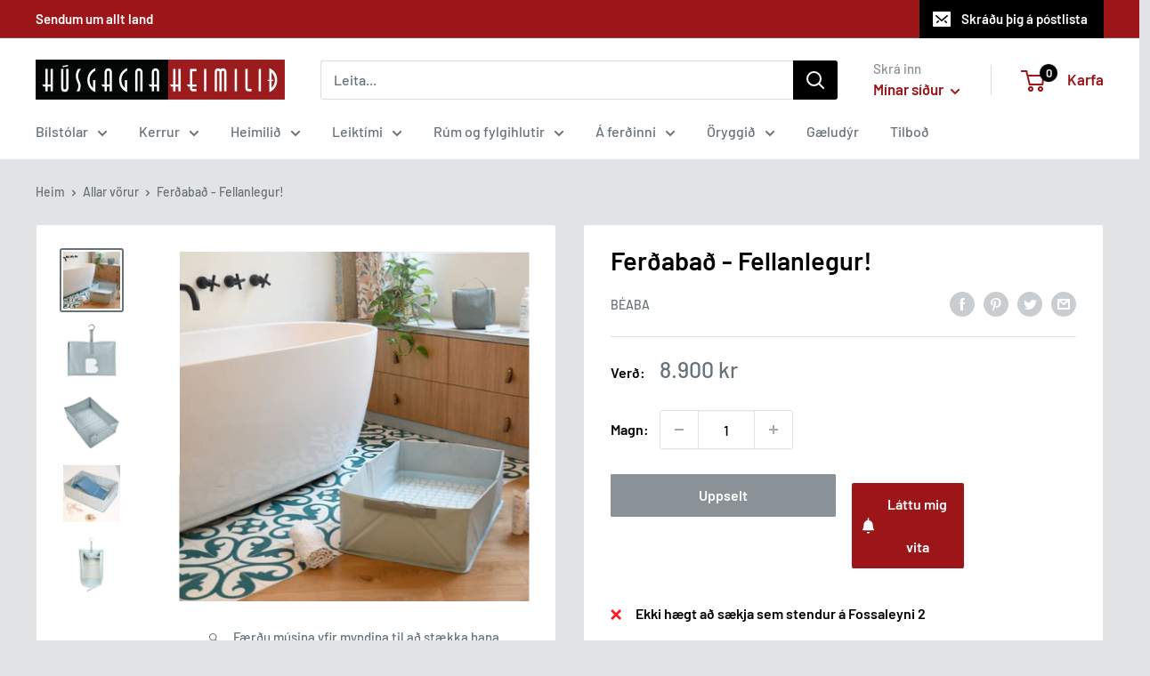

--- FILE ---
content_type: text/html; charset=utf-8
request_url: https://husgogn.is/products/pop-up-bad
body_size: 88538
content:
<!doctype html>

<html class="no-js" lang="is">
  <head>
    <meta charset="utf-8">
    <meta name="viewport" content="width=device-width, initial-scale=1.0, height=device-height, minimum-scale=1.0, maximum-scale=5.0">
    <meta name="theme-color" content="#677279"><title>Ferðabað - Fellanlegur!
</title><meta name="description" content="Samanbrjótanlegur bað &quot;bali&quot; sem tekur mjög lítið pláss pakkast alveg saman,  frábær þar sem pláss er lítið eða í ferðalagi. Mjög einfalt að setja upp, rúmgóður og mjúkur botn. Handfang er á balanum þegar samanbrotinn. Fljótþornandi, vatnsfráhrindandi efni og hægt að hengja upp til þerris þannig vatn sitji ekki eftir í"><link rel="canonical" href="https://husgogn.is/products/pop-up-bad"><link rel="shortcut icon" href="//husgogn.is/cdn/shop/files/HH_Logo-box_96x96.jpg?v=1614317321" type="image/png"><link rel="preload" as="style" href="//husgogn.is/cdn/shop/t/9/assets/theme.css?v=54638749410076340481699656950">
    <link rel="preload" as="script" href="//husgogn.is/cdn/shop/t/9/assets/theme.min.js?v=164977014983380440891699656950">
    <link rel="preconnect" href="https://cdn.shopify.com">
    <link rel="preconnect" href="https://fonts.shopifycdn.com">
    <link rel="dns-prefetch" href="https://productreviews.shopifycdn.com">
    <link rel="dns-prefetch" href="https://ajax.googleapis.com">
    <link rel="dns-prefetch" href="https://maps.googleapis.com">
    <link rel="dns-prefetch" href="https://maps.gstatic.com">

    <meta property="og:type" content="product">
  <meta property="og:title" content="Ferðabað - Fellanlegur!"><meta property="og:image" content="http://husgogn.is/cdn/shop/products/Untitleddesign-2023-04-13T102739.592.png?v=1681381842">
    <meta property="og:image:secure_url" content="https://husgogn.is/cdn/shop/products/Untitleddesign-2023-04-13T102739.592.png?v=1681381842">
    <meta property="og:image:width" content="500">
    <meta property="og:image:height" content="500"><meta property="product:price:amount" content="8,900">
  <meta property="product:price:currency" content="ISK"><meta property="og:description" content="Samanbrjótanlegur bað &quot;bali&quot; sem tekur mjög lítið pláss pakkast alveg saman,  frábær þar sem pláss er lítið eða í ferðalagi. Mjög einfalt að setja upp, rúmgóður og mjúkur botn. Handfang er á balanum þegar samanbrotinn. Fljótþornandi, vatnsfráhrindandi efni og hægt að hengja upp til þerris þannig vatn sitji ekki eftir í"><meta property="og:url" content="https://husgogn.is/products/pop-up-bad">
<meta property="og:site_name" content="Húsgagnaheimilið"><meta name="twitter:card" content="summary"><meta name="twitter:title" content="Ferðabað - Fellanlegur!">
  <meta name="twitter:description" content="Samanbrjótanlegur bað &quot;bali&quot; sem tekur mjög lítið pláss pakkast alveg saman,  frábær þar sem pláss er lítið eða í ferðalagi.

Mjög einfalt að setja upp, rúmgóður og mjúkur botn.
Handfang er á balanum þegar samanbrotinn.
Fljótþornandi, vatnsfráhrindandi efni og hægt að hengja upp til þerris þannig vatn sitji ekki eftir í botninum.
Einnig hægt að nota utandyra sem litla sundlaug
Þrif: sápa og vatn.
Stærð : 60x40 cm
">
  <meta name="twitter:image" content="https://husgogn.is/cdn/shop/products/Untitleddesign-2023-04-13T102739.592_600x600_crop_center.png?v=1681381842">
    <link rel="preload" href="//husgogn.is/cdn/fonts/barlow/barlow_n6.329f582a81f63f125e63c20a5a80ae9477df68e1.woff2" as="font" type="font/woff2" crossorigin>
<link rel="preload" href="//husgogn.is/cdn/fonts/barlow/barlow_n5.a193a1990790eba0cc5cca569d23799830e90f07.woff2" as="font" type="font/woff2" crossorigin>

<style>
  @font-face {
  font-family: Barlow;
  font-weight: 600;
  font-style: normal;
  font-display: swap;
  src: url("//husgogn.is/cdn/fonts/barlow/barlow_n6.329f582a81f63f125e63c20a5a80ae9477df68e1.woff2") format("woff2"),
       url("//husgogn.is/cdn/fonts/barlow/barlow_n6.0163402e36247bcb8b02716880d0b39568412e9e.woff") format("woff");
}

  @font-face {
  font-family: Barlow;
  font-weight: 500;
  font-style: normal;
  font-display: swap;
  src: url("//husgogn.is/cdn/fonts/barlow/barlow_n5.a193a1990790eba0cc5cca569d23799830e90f07.woff2") format("woff2"),
       url("//husgogn.is/cdn/fonts/barlow/barlow_n5.ae31c82169b1dc0715609b8cc6a610b917808358.woff") format("woff");
}

@font-face {
  font-family: Barlow;
  font-weight: 600;
  font-style: normal;
  font-display: swap;
  src: url("//husgogn.is/cdn/fonts/barlow/barlow_n6.329f582a81f63f125e63c20a5a80ae9477df68e1.woff2") format("woff2"),
       url("//husgogn.is/cdn/fonts/barlow/barlow_n6.0163402e36247bcb8b02716880d0b39568412e9e.woff") format("woff");
}

@font-face {
  font-family: Barlow;
  font-weight: 600;
  font-style: italic;
  font-display: swap;
  src: url("//husgogn.is/cdn/fonts/barlow/barlow_i6.5a22bd20fb27bad4d7674cc6e666fb9c77d813bb.woff2") format("woff2"),
       url("//husgogn.is/cdn/fonts/barlow/barlow_i6.1c8787fcb59f3add01a87f21b38c7ef797e3b3a1.woff") format("woff");
}


  @font-face {
  font-family: Barlow;
  font-weight: 700;
  font-style: normal;
  font-display: swap;
  src: url("//husgogn.is/cdn/fonts/barlow/barlow_n7.691d1d11f150e857dcbc1c10ef03d825bc378d81.woff2") format("woff2"),
       url("//husgogn.is/cdn/fonts/barlow/barlow_n7.4fdbb1cb7da0e2c2f88492243ffa2b4f91924840.woff") format("woff");
}

  @font-face {
  font-family: Barlow;
  font-weight: 500;
  font-style: italic;
  font-display: swap;
  src: url("//husgogn.is/cdn/fonts/barlow/barlow_i5.714d58286997b65cd479af615cfa9bb0a117a573.woff2") format("woff2"),
       url("//husgogn.is/cdn/fonts/barlow/barlow_i5.0120f77e6447d3b5df4bbec8ad8c2d029d87fb21.woff") format("woff");
}

  @font-face {
  font-family: Barlow;
  font-weight: 700;
  font-style: italic;
  font-display: swap;
  src: url("//husgogn.is/cdn/fonts/barlow/barlow_i7.50e19d6cc2ba5146fa437a5a7443c76d5d730103.woff2") format("woff2"),
       url("//husgogn.is/cdn/fonts/barlow/barlow_i7.47e9f98f1b094d912e6fd631cc3fe93d9f40964f.woff") format("woff");
}


  :root {
    --default-text-font-size : 15px;
    --base-text-font-size    : 16px;
    --heading-font-family    : Barlow, sans-serif;
    --heading-font-weight    : 600;
    --heading-font-style     : normal;
    --text-font-family       : Barlow, sans-serif;
    --text-font-weight       : 500;
    --text-font-style        : normal;
    --text-font-bolder-weight: 600;
    --text-link-decoration   : underline;

    --text-color               : #677279;
    --text-color-rgb           : 103, 114, 121;
    --heading-color            : #000000;
    --border-color             : #e1e3e4;
    --border-color-rgb         : 225, 227, 228;
    --form-border-color        : #d4d6d8;
    --accent-color             : #677279;
    --accent-color-rgb         : 103, 114, 121;
    --link-color               : #9b1519;
    --link-color-hover         : #580c0e;
    --background               : #e1e3e4;
    --secondary-background     : #ffffff;
    --secondary-background-rgb : 255, 255, 255;
    --accent-background        : rgba(103, 114, 121, 0.08);

    --input-background: #ffffff;

    --error-color       : #9b1519;
    --error-background  : rgba(155, 21, 25, 0.07);
    --success-color     : #008a00;
    --success-background: rgba(0, 138, 0, 0.11);

    --primary-button-background      : #9b1519;
    --primary-button-background-rgb  : 155, 21, 25;
    --primary-button-text-color      : #ffffff;
    --secondary-button-background    : #000000;
    --secondary-button-background-rgb: 0, 0, 0;
    --secondary-button-text-color    : #ffffff;

    --header-background      : #ffffff;
    --header-text-color      : #9b1519;
    --header-light-text-color: #8a9297;
    --header-border-color    : rgba(138, 146, 151, 0.3);
    --header-accent-color    : #000000;

    --footer-background-color:    #000000;
    --footer-heading-text-color:  #9b1519;
    --footer-body-text-color:     #e1e3e4;
    --footer-body-text-color-rgb: 225, 227, 228;
    --footer-accent-color:        #9b1519;
    --footer-accent-color-rgb:    155, 21, 25;
    --footer-border:              none;
    
    --flickity-arrow-color: #abb1b4;--product-on-sale-accent           : #9b1519;
    --product-on-sale-accent-rgb       : 155, 21, 25;
    --product-on-sale-color            : #ffffff;
    --product-in-stock-color           : #008a00;
    --product-low-stock-color          : #ee0000;
    --product-sold-out-color           : #8a9297;
    --product-custom-label-1-background: #d6a824;
    --product-custom-label-1-color     : #ffffff;
    --product-custom-label-2-background: #00a500;
    --product-custom-label-2-color     : #ffffff;
    --product-review-star-color        : #ffbd00;

    --mobile-container-gutter : 20px;
    --desktop-container-gutter: 40px;
  }
</style>

<script>
  // IE11 does not have support for CSS variables, so we have to polyfill them
  if (!(((window || {}).CSS || {}).supports && window.CSS.supports('(--a: 0)'))) {
    const script = document.createElement('script');
    script.type = 'text/javascript';
    script.src = 'https://cdn.jsdelivr.net/npm/css-vars-ponyfill@2';
    script.onload = function() {
      cssVars({});
    };

    document.getElementsByTagName('head')[0].appendChild(script);
  }
</script>


    <script>window.performance && window.performance.mark && window.performance.mark('shopify.content_for_header.start');</script><meta name="facebook-domain-verification" content="hhdqospv5ssnu3l8xifc2ztpx2kov4">
<meta name="facebook-domain-verification" content="lh009ze32pvv1inewuodeuj19m7md5">
<meta id="shopify-digital-wallet" name="shopify-digital-wallet" content="/25586368567/digital_wallets/dialog">
<link rel="alternate" type="application/json+oembed" href="https://husgogn.is/products/pop-up-bad.oembed">
<script async="async" src="/checkouts/internal/preloads.js?locale=is-IS"></script>
<script id="shopify-features" type="application/json">{"accessToken":"9ecb9c757eece2b9d06ba20c3c2406c0","betas":["rich-media-storefront-analytics"],"domain":"husgogn.is","predictiveSearch":true,"shopId":25586368567,"locale":"en"}</script>
<script>var Shopify = Shopify || {};
Shopify.shop = "babyland-is.myshopify.com";
Shopify.locale = "is";
Shopify.currency = {"active":"ISK","rate":"1.0"};
Shopify.country = "IS";
Shopify.theme = {"name":"Copy of Warehouse","id":122902151223,"schema_name":"Warehouse","schema_version":"1.16.5","theme_store_id":871,"role":"main"};
Shopify.theme.handle = "null";
Shopify.theme.style = {"id":null,"handle":null};
Shopify.cdnHost = "husgogn.is/cdn";
Shopify.routes = Shopify.routes || {};
Shopify.routes.root = "/";</script>
<script type="module">!function(o){(o.Shopify=o.Shopify||{}).modules=!0}(window);</script>
<script>!function(o){function n(){var o=[];function n(){o.push(Array.prototype.slice.apply(arguments))}return n.q=o,n}var t=o.Shopify=o.Shopify||{};t.loadFeatures=n(),t.autoloadFeatures=n()}(window);</script>
<script id="shop-js-analytics" type="application/json">{"pageType":"product"}</script>
<script defer="defer" async type="module" src="//husgogn.is/cdn/shopifycloud/shop-js/modules/v2/client.init-shop-cart-sync_IZsNAliE.en.esm.js"></script>
<script defer="defer" async type="module" src="//husgogn.is/cdn/shopifycloud/shop-js/modules/v2/chunk.common_0OUaOowp.esm.js"></script>
<script type="module">
  await import("//husgogn.is/cdn/shopifycloud/shop-js/modules/v2/client.init-shop-cart-sync_IZsNAliE.en.esm.js");
await import("//husgogn.is/cdn/shopifycloud/shop-js/modules/v2/chunk.common_0OUaOowp.esm.js");

  window.Shopify.SignInWithShop?.initShopCartSync?.({"fedCMEnabled":true,"windoidEnabled":true});

</script>
<script>(function() {
  var isLoaded = false;
  function asyncLoad() {
    if (isLoaded) return;
    isLoaded = true;
    var urls = ["https:\/\/gdprcdn.b-cdn.net\/js\/gdpr_cookie_consent.min.js?shop=babyland-is.myshopify.com"];
    for (var i = 0; i < urls.length; i++) {
      var s = document.createElement('script');
      s.type = 'text/javascript';
      s.async = true;
      s.src = urls[i];
      var x = document.getElementsByTagName('script')[0];
      x.parentNode.insertBefore(s, x);
    }
  };
  if(window.attachEvent) {
    window.attachEvent('onload', asyncLoad);
  } else {
    window.addEventListener('load', asyncLoad, false);
  }
})();</script>
<script id="__st">var __st={"a":25586368567,"offset":0,"reqid":"50946540-d62c-4b42-b754-c6f8c623baa5-1768476815","pageurl":"husgogn.is\/products\/pop-up-bad","u":"6671b5f25e22","p":"product","rtyp":"product","rid":6792770519095};</script>
<script>window.ShopifyPaypalV4VisibilityTracking = true;</script>
<script id="captcha-bootstrap">!function(){'use strict';const t='contact',e='account',n='new_comment',o=[[t,t],['blogs',n],['comments',n],[t,'customer']],c=[[e,'customer_login'],[e,'guest_login'],[e,'recover_customer_password'],[e,'create_customer']],r=t=>t.map((([t,e])=>`form[action*='/${t}']:not([data-nocaptcha='true']) input[name='form_type'][value='${e}']`)).join(','),a=t=>()=>t?[...document.querySelectorAll(t)].map((t=>t.form)):[];function s(){const t=[...o],e=r(t);return a(e)}const i='password',u='form_key',d=['recaptcha-v3-token','g-recaptcha-response','h-captcha-response',i],f=()=>{try{return window.sessionStorage}catch{return}},m='__shopify_v',_=t=>t.elements[u];function p(t,e,n=!1){try{const o=window.sessionStorage,c=JSON.parse(o.getItem(e)),{data:r}=function(t){const{data:e,action:n}=t;return t[m]||n?{data:e,action:n}:{data:t,action:n}}(c);for(const[e,n]of Object.entries(r))t.elements[e]&&(t.elements[e].value=n);n&&o.removeItem(e)}catch(o){console.error('form repopulation failed',{error:o})}}const l='form_type',E='cptcha';function T(t){t.dataset[E]=!0}const w=window,h=w.document,L='Shopify',v='ce_forms',y='captcha';let A=!1;((t,e)=>{const n=(g='f06e6c50-85a8-45c8-87d0-21a2b65856fe',I='https://cdn.shopify.com/shopifycloud/storefront-forms-hcaptcha/ce_storefront_forms_captcha_hcaptcha.v1.5.2.iife.js',D={infoText:'Protected by hCaptcha',privacyText:'Privacy',termsText:'Terms'},(t,e,n)=>{const o=w[L][v],c=o.bindForm;if(c)return c(t,g,e,D).then(n);var r;o.q.push([[t,g,e,D],n]),r=I,A||(h.body.append(Object.assign(h.createElement('script'),{id:'captcha-provider',async:!0,src:r})),A=!0)});var g,I,D;w[L]=w[L]||{},w[L][v]=w[L][v]||{},w[L][v].q=[],w[L][y]=w[L][y]||{},w[L][y].protect=function(t,e){n(t,void 0,e),T(t)},Object.freeze(w[L][y]),function(t,e,n,w,h,L){const[v,y,A,g]=function(t,e,n){const i=e?o:[],u=t?c:[],d=[...i,...u],f=r(d),m=r(i),_=r(d.filter((([t,e])=>n.includes(e))));return[a(f),a(m),a(_),s()]}(w,h,L),I=t=>{const e=t.target;return e instanceof HTMLFormElement?e:e&&e.form},D=t=>v().includes(t);t.addEventListener('submit',(t=>{const e=I(t);if(!e)return;const n=D(e)&&!e.dataset.hcaptchaBound&&!e.dataset.recaptchaBound,o=_(e),c=g().includes(e)&&(!o||!o.value);(n||c)&&t.preventDefault(),c&&!n&&(function(t){try{if(!f())return;!function(t){const e=f();if(!e)return;const n=_(t);if(!n)return;const o=n.value;o&&e.removeItem(o)}(t);const e=Array.from(Array(32),(()=>Math.random().toString(36)[2])).join('');!function(t,e){_(t)||t.append(Object.assign(document.createElement('input'),{type:'hidden',name:u})),t.elements[u].value=e}(t,e),function(t,e){const n=f();if(!n)return;const o=[...t.querySelectorAll(`input[type='${i}']`)].map((({name:t})=>t)),c=[...d,...o],r={};for(const[a,s]of new FormData(t).entries())c.includes(a)||(r[a]=s);n.setItem(e,JSON.stringify({[m]:1,action:t.action,data:r}))}(t,e)}catch(e){console.error('failed to persist form',e)}}(e),e.submit())}));const S=(t,e)=>{t&&!t.dataset[E]&&(n(t,e.some((e=>e===t))),T(t))};for(const o of['focusin','change'])t.addEventListener(o,(t=>{const e=I(t);D(e)&&S(e,y())}));const B=e.get('form_key'),M=e.get(l),P=B&&M;t.addEventListener('DOMContentLoaded',(()=>{const t=y();if(P)for(const e of t)e.elements[l].value===M&&p(e,B);[...new Set([...A(),...v().filter((t=>'true'===t.dataset.shopifyCaptcha))])].forEach((e=>S(e,t)))}))}(h,new URLSearchParams(w.location.search),n,t,e,['guest_login'])})(!0,!0)}();</script>
<script integrity="sha256-4kQ18oKyAcykRKYeNunJcIwy7WH5gtpwJnB7kiuLZ1E=" data-source-attribution="shopify.loadfeatures" defer="defer" src="//husgogn.is/cdn/shopifycloud/storefront/assets/storefront/load_feature-a0a9edcb.js" crossorigin="anonymous"></script>
<script data-source-attribution="shopify.dynamic_checkout.dynamic.init">var Shopify=Shopify||{};Shopify.PaymentButton=Shopify.PaymentButton||{isStorefrontPortableWallets:!0,init:function(){window.Shopify.PaymentButton.init=function(){};var t=document.createElement("script");t.src="https://husgogn.is/cdn/shopifycloud/portable-wallets/latest/portable-wallets.en.js",t.type="module",document.head.appendChild(t)}};
</script>
<script data-source-attribution="shopify.dynamic_checkout.buyer_consent">
  function portableWalletsHideBuyerConsent(e){var t=document.getElementById("shopify-buyer-consent"),n=document.getElementById("shopify-subscription-policy-button");t&&n&&(t.classList.add("hidden"),t.setAttribute("aria-hidden","true"),n.removeEventListener("click",e))}function portableWalletsShowBuyerConsent(e){var t=document.getElementById("shopify-buyer-consent"),n=document.getElementById("shopify-subscription-policy-button");t&&n&&(t.classList.remove("hidden"),t.removeAttribute("aria-hidden"),n.addEventListener("click",e))}window.Shopify?.PaymentButton&&(window.Shopify.PaymentButton.hideBuyerConsent=portableWalletsHideBuyerConsent,window.Shopify.PaymentButton.showBuyerConsent=portableWalletsShowBuyerConsent);
</script>
<script data-source-attribution="shopify.dynamic_checkout.cart.bootstrap">document.addEventListener("DOMContentLoaded",(function(){function t(){return document.querySelector("shopify-accelerated-checkout-cart, shopify-accelerated-checkout")}if(t())Shopify.PaymentButton.init();else{new MutationObserver((function(e,n){t()&&(Shopify.PaymentButton.init(),n.disconnect())})).observe(document.body,{childList:!0,subtree:!0})}}));
</script>

<script>window.performance && window.performance.mark && window.performance.mark('shopify.content_for_header.end');</script>


    <link rel="stylesheet" href="//husgogn.is/cdn/shop/t/9/assets/theme.css?v=54638749410076340481699656950">

    
  <script type="application/ld+json">
  {
    "@context": "http://schema.org",
    "@type": "Product",
    "offers": [{
          "@type": "Offer",
          "name": "Default Title",
          "availability":"https://schema.org/OutOfStock",
          "price": 8900.0,
          "priceCurrency": "ISK",
          "priceValidUntil": "2026-01-25","sku": "920372","url": "/products/pop-up-bad?variant=40142235795511"
        }
],
    "brand": {
      "name": "Béaba"
    },
    "name": "Ferðabað - Fellanlegur!",
    "description": "Samanbrjótanlegur bað \"bali\" sem tekur mjög lítið pláss pakkast alveg saman,  frábær þar sem pláss er lítið eða í ferðalagi.\n\nMjög einfalt að setja upp, rúmgóður og mjúkur botn.\nHandfang er á balanum þegar samanbrotinn.\nFljótþornandi, vatnsfráhrindandi efni og hægt að hengja upp til þerris þannig vatn sitji ekki eftir í botninum.\nEinnig hægt að nota utandyra sem litla sundlaug\nÞrif: sápa og vatn.\nStærð : 60x40 cm\n",
    "category": "Baðtíminn",
    "url": "/products/pop-up-bad",
    "sku": "920372",
    "image": {
      "@type": "ImageObject",
      "url": "https://husgogn.is/cdn/shop/products/Untitleddesign-2023-04-13T102739.592_1024x.png?v=1681381842",
      "image": "https://husgogn.is/cdn/shop/products/Untitleddesign-2023-04-13T102739.592_1024x.png?v=1681381842",
      "name": "Ferðabað - Fellanlegur!",
      "width": "1024",
      "height": "1024"
    }
  }
  </script>



  <script type="application/ld+json">
  {
    "@context": "http://schema.org",
    "@type": "BreadcrumbList",
  "itemListElement": [{
      "@type": "ListItem",
      "position": 1,
      "name": "Heim",
      "item": "https://husgogn.is"
    },{
          "@type": "ListItem",
          "position": 2,
          "name": "Ferðabað - Fellanlegur!",
          "item": "https://husgogn.is/products/pop-up-bad"
        }]
  }
  </script>


    <script>
      // This allows to expose several variables to the global scope, to be used in scripts
      window.theme = {
        pageType: "product",
        cartCount: 0,
        moneyFormat: "{{amount_no_decimals}} kr",
        moneyWithCurrencyFormat: "{{amount_no_decimals}} ISK",
        showDiscount: true,
        discountMode: "percentage",
        searchMode: "product",
        searchUnavailableProducts: "last",
        cartType: "drawer"
      };

      window.routes = {
        rootUrl: "\/",
        rootUrlWithoutSlash: '',
        cartUrl: "\/cart",
        cartAddUrl: "\/cart\/add",
        cartChangeUrl: "\/cart\/change",
        searchUrl: "\/search",
        productRecommendationsUrl: "\/recommendations\/products"
      };

      window.languages = {
        productRegularPrice: "Venjulegt verð",
        productSalePrice: "Tilboðs verð",
        collectionOnSaleLabel: "Sparaðu {{savings}}",
        productFormUnavailable: "Ekki fáanlegt",
        productFormAddToCart: "Bæta í körfu",
        productFormSoldOut: "Uppselt",
        productAdded: "Vöru hefur veirð bætt í körfu",
        productAddedShort: "Bætt við!",
        shippingEstimatorNoResults: "Engir sendingarmöguleikar fundust fyrir þetta heimilisfang",
        shippingEstimatorOneResult: "Einn sendingarmöguleiki fyrir þetta heimilisfang:",
        shippingEstimatorMultipleResults: "Það eru {{count}} sendingarmöguleikar í boði:",
        shippingEstimatorErrors: "Það eru villur:"
      };

      window.lazySizesConfig = {
        loadHidden: false,
        hFac: 0.8,
        expFactor: 3,
        customMedia: {
          '--phone': '(max-width: 640px)',
          '--tablet': '(min-width: 641px) and (max-width: 1023px)',
          '--lap': '(min-width: 1024px)'
        }
      };

      document.documentElement.className = document.documentElement.className.replace('no-js', 'js');
    </script><script src="//husgogn.is/cdn/shop/t/9/assets/theme.min.js?v=164977014983380440891699656950" defer></script>
    <script src="//husgogn.is/cdn/shop/t/9/assets/custom.js?v=90373254691674712701699656950" defer></script><script>
        (function () {
          window.onpageshow = function() {
            // We force re-freshing the cart content onpageshow, as most browsers will serve a cache copy when hitting the
            // back button, which cause staled data
            document.documentElement.dispatchEvent(new CustomEvent('cart:refresh', {
              bubbles: true,
              detail: {scrollToTop: false}
            }));
          };
        })();
      </script>
<style>
    .iti {
        position: relative;
        display: inline-block;
    }
    .iti * {
        box-sizing: border-box;
        -moz-box-sizing: border-box;
    }
    .iti__hide {
        display: none;
    }
    .iti__v-hide {
        visibility: hidden;
    }
    .iti input,
    .iti input[type="tel"],
    .iti input[type="text"] {
        position: relative;
        z-index: 0;
        margin-top: 0 !important;
        margin-bottom: 0 !important;
        padding-right: 36px;
        margin-right: 0;
    }
    .iti__flag-container {
        position: absolute;
        top: 0;
        bottom: 0;
        right: 0;
        padding: 1px;
    }
    .iti__selected-flag {
        z-index: 1;
        position: relative;
        display: flex;
        align-items: center;
        height: 100%;
        padding: 0 6px 0 8px;
    }
    .iti__arrow {
        margin-left: 6px;
        width: 0;
        height: 0;
        border-left: 3px solid transparent;
        border-right: 3px solid transparent;
        border-top: 4px solid #555;
    }
    .iti__arrow--up {
        border-top: none;
        border-bottom: 4px solid #555;
    }
    .iti__country-list {
        position: absolute;
        z-index: 2;
        list-style: none;
        text-align: left;
        padding: 0;
        margin: 0 0 0 -1px;
        box-shadow: 1px 1px 4px rgba(0, 0, 0, 0.2);
        background-color: #fff;
        border: 1px solid #ccc;
        white-space: nowrap;
        max-height: 200px;
        overflow-y: scroll;
        -webkit-overflow-scrolling: touch;
    }
    .iti__country-list--dropup {
        bottom: 100%;
        margin-bottom: -1px;
    }
    @media (max-width: 500px) {
        .iti__country-list {
            white-space: normal;
        }
    }
    .iti__flag-box {
        display: inline-block;
        width: 20px;
    }
    .iti__divider {
        padding-bottom: 5px;
        margin-bottom: 5px;
        border-bottom: 1px solid #ccc;
    }
    .iti__country {
        padding: 5px 10px;
        outline: 0;
    }
    .iti__dial-code {
        color: #999;
    }
    .iti__country.iti__highlight {
        background-color: rgba(0, 0, 0, 0.05);
    }
    .iti__country-name,
    .iti__dial-code,
    .iti__flag-box {
        vertical-align: middle;
    }
    .iti__country-name,
    .iti__flag-box {
        margin-right: 6px;
    }
    .iti--allow-dropdown input,
    .iti--allow-dropdown input[type="tel"],
    .iti--allow-dropdown input[type="text"],
    .iti--separate-dial-code input,
    .iti--separate-dial-code input[type="tel"],
    .iti--separate-dial-code input[type="text"] {
        padding-right: 6px;
        padding-left: 52px;
        margin-left: 0;
    }
    .iti--allow-dropdown .iti__flag-container,
    .iti--separate-dial-code .iti__flag-container {
        right: auto;
        left: 0;
    }
    .iti--allow-dropdown .iti__flag-container:hover {
        cursor: pointer;
    }
    .iti--allow-dropdown .iti__flag-container:hover .iti__selected-flag {
        background-color: rgba(0, 0, 0, 0.05);
    }
    .iti--allow-dropdown input[disabled] + .iti__flag-container:hover,
    .iti--allow-dropdown input[readonly] + .iti__flag-container:hover {
        cursor: default;
    }
    .iti--allow-dropdown input[disabled] + .iti__flag-container:hover .iti__selected-flag,
    .iti--allow-dropdown input[readonly] + .iti__flag-container:hover .iti__selected-flag {
        background-color: transparent;
    }
    .iti--separate-dial-code .iti__selected-flag {
        background-color: rgba(0, 0, 0, 0.05);
    }
    .iti--separate-dial-code .iti__selected-dial-code {
        margin-left: 6px;
    }
    .iti--container {
        position: absolute;
        top: -1000px;
        left: -1000px;
        z-index: 1060;
        padding: 1px;
    }
    .iti--container:hover {
        cursor: pointer;
    }
    .iti-mobile .iti--container {
        top: 30px;
        bottom: 30px;
        left: 30px;
        right: 30px;
        position: fixed;
    }
    .iti-mobile .iti__country-list {
        max-height: 100%;
        width: 100%;
    }
    .iti-mobile .iti__country {
        padding: 10px 10px;
        line-height: 1.5em;
    }
    .iti__flag {
        width: 20px;
    }
    .iti__flag.iti__be {
        width: 18px;
    }
    .iti__flag.iti__ch {
        width: 15px;
    }
    .iti__flag.iti__mc {
        width: 19px;
    }
    .iti__flag.iti__ne {
        width: 18px;
    }
    .iti__flag.iti__np {
        width: 13px;
    }
    .iti__flag.iti__va {
        width: 15px;
    }
    @media (-webkit-min-device-pixel-ratio: 2), (min-resolution: 192dpi) {
        .iti__flag {
            background-size: 5652px 15px;
        }
    }
    .iti__flag.iti__ac {
        height: 10px;
        background-position: 0 0;
    }
    .iti__flag.iti__ad {
        height: 14px;
        background-position: -22px 0;
    }
    .iti__flag.iti__ae {
        height: 10px;
        background-position: -44px 0;
    }
    .iti__flag.iti__af {
        height: 14px;
        background-position: -66px 0;
    }
    .iti__flag.iti__ag {
        height: 14px;
        background-position: -88px 0;
    }
    .iti__flag.iti__ai {
        height: 10px;
        background-position: -110px 0;
    }
    .iti__flag.iti__al {
        height: 15px;
        background-position: -132px 0;
    }
    .iti__flag.iti__am {
        height: 10px;
        background-position: -154px 0;
    }
    .iti__flag.iti__ao {
        height: 14px;
        background-position: -176px 0;
    }
    .iti__flag.iti__aq {
        height: 14px;
        background-position: -198px 0;
    }
    .iti__flag.iti__ar {
        height: 13px;
        background-position: -220px 0;
    }
    .iti__flag.iti__as {
        height: 10px;
        background-position: -242px 0;
    }
    .iti__flag.iti__at {
        height: 14px;
        background-position: -264px 0;
    }
    .iti__flag.iti__au {
        height: 10px;
        background-position: -286px 0;
    }
    .iti__flag.iti__aw {
        height: 14px;
        background-position: -308px 0;
    }
    .iti__flag.iti__ax {
        height: 13px;
        background-position: -330px 0;
    }
    .iti__flag.iti__az {
        height: 10px;
        background-position: -352px 0;
    }
    .iti__flag.iti__ba {
        height: 10px;
        background-position: -374px 0;
    }
    .iti__flag.iti__bb {
        height: 14px;
        background-position: -396px 0;
    }
    .iti__flag.iti__bd {
        height: 12px;
        background-position: -418px 0;
    }
    .iti__flag.iti__be {
        height: 15px;
        background-position: -440px 0;
    }
    .iti__flag.iti__bf {
        height: 14px;
        background-position: -460px 0;
    }
    .iti__flag.iti__bg {
        height: 12px;
        background-position: -482px 0;
    }
    .iti__flag.iti__bh {
        height: 12px;
        background-position: -504px 0;
    }
    .iti__flag.iti__bi {
        height: 12px;
        background-position: -526px 0;
    }
    .iti__flag.iti__bj {
        height: 14px;
        background-position: -548px 0;
    }
    .iti__flag.iti__bl {
        height: 14px;
        background-position: -570px 0;
    }
    .iti__flag.iti__bm {
        height: 10px;
        background-position: -592px 0;
    }
    .iti__flag.iti__bn {
        height: 10px;
        background-position: -614px 0;
    }
    .iti__flag.iti__bo {
        height: 14px;
        background-position: -636px 0;
    }
    .iti__flag.iti__bq {
        height: 14px;
        background-position: -658px 0;
    }
    .iti__flag.iti__br {
        height: 14px;
        background-position: -680px 0;
    }
    .iti__flag.iti__bs {
        height: 10px;
        background-position: -702px 0;
    }
    .iti__flag.iti__bt {
        height: 14px;
        background-position: -724px 0;
    }
    .iti__flag.iti__bv {
        height: 15px;
        background-position: -746px 0;
    }
    .iti__flag.iti__bw {
        height: 14px;
        background-position: -768px 0;
    }
    .iti__flag.iti__by {
        height: 10px;
        background-position: -790px 0;
    }
    .iti__flag.iti__bz {
        height: 14px;
        background-position: -812px 0;
    }
    .iti__flag.iti__ca {
        height: 10px;
        background-position: -834px 0;
    }
    .iti__flag.iti__cc {
        height: 10px;
        background-position: -856px 0;
    }
    .iti__flag.iti__cd {
        height: 15px;
        background-position: -878px 0;
    }
    .iti__flag.iti__cf {
        height: 14px;
        background-position: -900px 0;
    }
    .iti__flag.iti__cg {
        height: 14px;
        background-position: -922px 0;
    }
    .iti__flag.iti__ch {
        height: 15px;
        background-position: -944px 0;
    }
    .iti__flag.iti__ci {
        height: 14px;
        background-position: -961px 0;
    }
    .iti__flag.iti__ck {
        height: 10px;
        background-position: -983px 0;
    }
    .iti__flag.iti__cl {
        height: 14px;
        background-position: -1005px 0;
    }
    .iti__flag.iti__cm {
        height: 14px;
        background-position: -1027px 0;
    }
    .iti__flag.iti__cn {
        height: 14px;
        background-position: -1049px 0;
    }
    .iti__flag.iti__co {
        height: 14px;
        background-position: -1071px 0;
    }
    .iti__flag.iti__cp {
        height: 14px;
        background-position: -1093px 0;
    }
    .iti__flag.iti__cr {
        height: 12px;
        background-position: -1115px 0;
    }
    .iti__flag.iti__cu {
        height: 10px;
        background-position: -1137px 0;
    }
    .iti__flag.iti__cv {
        height: 12px;
        background-position: -1159px 0;
    }
    .iti__flag.iti__cw {
        height: 14px;
        background-position: -1181px 0;
    }
    .iti__flag.iti__cx {
        height: 10px;
        background-position: -1203px 0;
    }
    .iti__flag.iti__cy {
        height: 14px;
        background-position: -1225px 0;
    }
    .iti__flag.iti__cz {
        height: 14px;
        background-position: -1247px 0;
    }
    .iti__flag.iti__de {
        height: 12px;
        background-position: -1269px 0;
    }
    .iti__flag.iti__dg {
        height: 10px;
        background-position: -1291px 0;
    }
    .iti__flag.iti__dj {
        height: 14px;
        background-position: -1313px 0;
    }
    .iti__flag.iti__dk {
        height: 15px;
        background-position: -1335px 0;
    }
    .iti__flag.iti__dm {
        height: 10px;
        background-position: -1357px 0;
    }
    .iti__flag.iti__do {
        height: 14px;
        background-position: -1379px 0;
    }
    .iti__flag.iti__dz {
        height: 14px;
        background-position: -1401px 0;
    }
    .iti__flag.iti__ea {
        height: 14px;
        background-position: -1423px 0;
    }
    .iti__flag.iti__ec {
        height: 14px;
        background-position: -1445px 0;
    }
    .iti__flag.iti__ee {
        height: 13px;
        background-position: -1467px 0;
    }
    .iti__flag.iti__eg {
        height: 14px;
        background-position: -1489px 0;
    }
    .iti__flag.iti__eh {
        height: 10px;
        background-position: -1511px 0;
    }
    .iti__flag.iti__er {
        height: 10px;
        background-position: -1533px 0;
    }
    .iti__flag.iti__es {
        height: 14px;
        background-position: -1555px 0;
    }
    .iti__flag.iti__et {
        height: 10px;
        background-position: -1577px 0;
    }
    .iti__flag.iti__eu {
        height: 14px;
        background-position: -1599px 0;
    }
    .iti__flag.iti__fi {
        height: 12px;
        background-position: -1621px 0;
    }
    .iti__flag.iti__fj {
        height: 10px;
        background-position: -1643px 0;
    }
    .iti__flag.iti__fk {
        height: 10px;
        background-position: -1665px 0;
    }
    .iti__flag.iti__fm {
        height: 11px;
        background-position: -1687px 0;
    }
    .iti__flag.iti__fo {
        height: 15px;
        background-position: -1709px 0;
    }
    .iti__flag.iti__fr {
        height: 14px;
        background-position: -1731px 0;
    }
    .iti__flag.iti__ga {
        height: 15px;
        background-position: -1753px 0;
    }
    .iti__flag.iti__gb {
        height: 10px;
        background-position: -1775px 0;
    }
    .iti__flag.iti__gd {
        height: 12px;
        background-position: -1797px 0;
    }
    .iti__flag.iti__ge {
        height: 14px;
        background-position: -1819px 0;
    }
    .iti__flag.iti__gf {
        height: 14px;
        background-position: -1841px 0;
    }
    .iti__flag.iti__gg {
        height: 14px;
        background-position: -1863px 0;
    }
    .iti__flag.iti__gh {
        height: 14px;
        background-position: -1885px 0;
    }
    .iti__flag.iti__gi {
        height: 10px;
        background-position: -1907px 0;
    }
    .iti__flag.iti__gl {
        height: 14px;
        background-position: -1929px 0;
    }
    .iti__flag.iti__gm {
        height: 14px;
        background-position: -1951px 0;
    }
    .iti__flag.iti__gn {
        height: 14px;
        background-position: -1973px 0;
    }
    .iti__flag.iti__gp {
        height: 14px;
        background-position: -1995px 0;
    }
    .iti__flag.iti__gq {
        height: 14px;
        background-position: -2017px 0;
    }
    .iti__flag.iti__gr {
        height: 14px;
        background-position: -2039px 0;
    }
    .iti__flag.iti__gs {
        height: 10px;
        background-position: -2061px 0;
    }
    .iti__flag.iti__gt {
        height: 13px;
        background-position: -2083px 0;
    }
    .iti__flag.iti__gu {
        height: 11px;
        background-position: -2105px 0;
    }
    .iti__flag.iti__gw {
        height: 10px;
        background-position: -2127px 0;
    }
    .iti__flag.iti__gy {
        height: 12px;
        background-position: -2149px 0;
    }
    .iti__flag.iti__hk {
        height: 14px;
        background-position: -2171px 0;
    }
    .iti__flag.iti__hm {
        height: 10px;
        background-position: -2193px 0;
    }
    .iti__flag.iti__hn {
        height: 10px;
        background-position: -2215px 0;
    }
    .iti__flag.iti__hr {
        height: 10px;
        background-position: -2237px 0;
    }
    .iti__flag.iti__ht {
        height: 12px;
        background-position: -2259px 0;
    }
    .iti__flag.iti__hu {
        height: 10px;
        background-position: -2281px 0;
    }
    .iti__flag.iti__ic {
        height: 14px;
        background-position: -2303px 0;
    }
    .iti__flag.iti__id {
        height: 14px;
        background-position: -2325px 0;
    }
    .iti__flag.iti__ie {
        height: 10px;
        background-position: -2347px 0;
    }
    .iti__flag.iti__il {
        height: 15px;
        background-position: -2369px 0;
    }
    .iti__flag.iti__im {
        height: 10px;
        background-position: -2391px 0;
    }
    .iti__flag.iti__in {
        height: 14px;
        background-position: -2413px 0;
    }
    .iti__flag.iti__io {
        height: 10px;
        background-position: -2435px 0;
    }
    .iti__flag.iti__iq {
        height: 14px;
        background-position: -2457px 0;
    }
    .iti__flag.iti__ir {
        height: 12px;
        background-position: -2479px 0;
    }
    .iti__flag.iti__is {
        height: 15px;
        background-position: -2501px 0;
    }
    .iti__flag.iti__it {
        height: 14px;
        background-position: -2523px 0;
    }
    .iti__flag.iti__je {
        height: 12px;
        background-position: -2545px 0;
    }
    .iti__flag.iti__jm {
        height: 10px;
        background-position: -2567px 0;
    }
    .iti__flag.iti__jo {
        height: 10px;
        background-position: -2589px 0;
    }
    .iti__flag.iti__jp {
        height: 14px;
        background-position: -2611px 0;
    }
    .iti__flag.iti__ke {
        height: 14px;
        background-position: -2633px 0;
    }
    .iti__flag.iti__kg {
        height: 12px;
        background-position: -2655px 0;
    }
    .iti__flag.iti__kh {
        height: 13px;
        background-position: -2677px 0;
    }
    .iti__flag.iti__ki {
        height: 10px;
        background-position: -2699px 0;
    }
    .iti__flag.iti__km {
        height: 12px;
        background-position: -2721px 0;
    }
    .iti__flag.iti__kn {
        height: 14px;
        background-position: -2743px 0;
    }
    .iti__flag.iti__kp {
        height: 10px;
        background-position: -2765px 0;
    }
    .iti__flag.iti__kr {
        height: 14px;
        background-position: -2787px 0;
    }
    .iti__flag.iti__kw {
        height: 10px;
        background-position: -2809px 0;
    }
    .iti__flag.iti__ky {
        height: 10px;
        background-position: -2831px 0;
    }
    .iti__flag.iti__kz {
        height: 10px;
        background-position: -2853px 0;
    }
    .iti__flag.iti__la {
        height: 14px;
        background-position: -2875px 0;
    }
    .iti__flag.iti__lb {
        height: 14px;
        background-position: -2897px 0;
    }
    .iti__flag.iti__lc {
        height: 10px;
        background-position: -2919px 0;
    }
    .iti__flag.iti__li {
        height: 12px;
        background-position: -2941px 0;
    }
    .iti__flag.iti__lk {
        height: 10px;
        background-position: -2963px 0;
    }
    .iti__flag.iti__lr {
        height: 11px;
        background-position: -2985px 0;
    }
    .iti__flag.iti__ls {
        height: 14px;
        background-position: -3007px 0;
    }
    .iti__flag.iti__lt {
        height: 12px;
        background-position: -3029px 0;
    }
    .iti__flag.iti__lu {
        height: 12px;
        background-position: -3051px 0;
    }
    .iti__flag.iti__lv {
        height: 10px;
        background-position: -3073px 0;
    }
    .iti__flag.iti__ly {
        height: 10px;
        background-position: -3095px 0;
    }
    .iti__flag.iti__ma {
        height: 14px;
        background-position: -3117px 0;
    }
    .iti__flag.iti__mc {
        height: 15px;
        background-position: -3139px 0;
    }
    .iti__flag.iti__md {
        height: 10px;
        background-position: -3160px 0;
    }
    .iti__flag.iti__me {
        height: 10px;
        background-position: -3182px 0;
    }
    .iti__flag.iti__mf {
        height: 14px;
        background-position: -3204px 0;
    }
    .iti__flag.iti__mg {
        height: 14px;
        background-position: -3226px 0;
    }
    .iti__flag.iti__mh {
        height: 11px;
        background-position: -3248px 0;
    }
    .iti__flag.iti__mk {
        height: 10px;
        background-position: -3270px 0;
    }
    .iti__flag.iti__ml {
        height: 14px;
        background-position: -3292px 0;
    }
    .iti__flag.iti__mm {
        height: 14px;
        background-position: -3314px 0;
    }
    .iti__flag.iti__mn {
        height: 10px;
        background-position: -3336px 0;
    }
    .iti__flag.iti__mo {
        height: 14px;
        background-position: -3358px 0;
    }
    .iti__flag.iti__mp {
        height: 10px;
        background-position: -3380px 0;
    }
    .iti__flag.iti__mq {
        height: 14px;
        background-position: -3402px 0;
    }
    .iti__flag.iti__mr {
        height: 14px;
        background-position: -3424px 0;
    }
    .iti__flag.iti__ms {
        height: 10px;
        background-position: -3446px 0;
    }
    .iti__flag.iti__mt {
        height: 14px;
        background-position: -3468px 0;
    }
    .iti__flag.iti__mu {
        height: 14px;
        background-position: -3490px 0;
    }
    .iti__flag.iti__mv {
        height: 14px;
        background-position: -3512px 0;
    }
    .iti__flag.iti__mw {
        height: 14px;
        background-position: -3534px 0;
    }
    .iti__flag.iti__mx {
        height: 12px;
        background-position: -3556px 0;
    }
    .iti__flag.iti__my {
        height: 10px;
        background-position: -3578px 0;
    }
    .iti__flag.iti__mz {
        height: 14px;
        background-position: -3600px 0;
    }
    .iti__flag.iti__na {
        height: 14px;
        background-position: -3622px 0;
    }
    .iti__flag.iti__nc {
        height: 10px;
        background-position: -3644px 0;
    }
    .iti__flag.iti__ne {
        height: 15px;
        background-position: -3666px 0;
    }
    .iti__flag.iti__nf {
        height: 10px;
        background-position: -3686px 0;
    }
    .iti__flag.iti__ng {
        height: 10px;
        background-position: -3708px 0;
    }
    .iti__flag.iti__ni {
        height: 12px;
        background-position: -3730px 0;
    }
    .iti__flag.iti__nl {
        height: 14px;
        background-position: -3752px 0;
    }
    .iti__flag.iti__no {
        height: 15px;
        background-position: -3774px 0;
    }
    .iti__flag.iti__np {
        height: 15px;
        background-position: -3796px 0;
    }
    .iti__flag.iti__nr {
        height: 10px;
        background-position: -3811px 0;
    }
    .iti__flag.iti__nu {
        height: 10px;
        background-position: -3833px 0;
    }
    .iti__flag.iti__nz {
        height: 10px;
        background-position: -3855px 0;
    }
    .iti__flag.iti__om {
        height: 10px;
        background-position: -3877px 0;
    }
    .iti__flag.iti__pa {
        height: 14px;
        background-position: -3899px 0;
    }
    .iti__flag.iti__pe {
        height: 14px;
        background-position: -3921px 0;
    }
    .iti__flag.iti__pf {
        height: 14px;
        background-position: -3943px 0;
    }
    .iti__flag.iti__pg {
        height: 15px;
        background-position: -3965px 0;
    }
    .iti__flag.iti__ph {
        height: 10px;
        background-position: -3987px 0;
    }
    .iti__flag.iti__pk {
        height: 14px;
        background-position: -4009px 0;
    }
    .iti__flag.iti__pl {
        height: 13px;
        background-position: -4031px 0;
    }
    .iti__flag.iti__pm {
        height: 14px;
        background-position: -4053px 0;
    }
    .iti__flag.iti__pn {
        height: 10px;
        background-position: -4075px 0;
    }
    .iti__flag.iti__pr {
        height: 14px;
        background-position: -4097px 0;
    }
    .iti__flag.iti__ps {
        height: 10px;
        background-position: -4119px 0;
    }
    .iti__flag.iti__pt {
        height: 14px;
        background-position: -4141px 0;
    }
    .iti__flag.iti__pw {
        height: 13px;
        background-position: -4163px 0;
    }
    .iti__flag.iti__py {
        height: 11px;
        background-position: -4185px 0;
    }
    .iti__flag.iti__qa {
        height: 8px;
        background-position: -4207px 0;
    }
    .iti__flag.iti__re {
        height: 14px;
        background-position: -4229px 0;
    }
    .iti__flag.iti__ro {
        height: 14px;
        background-position: -4251px 0;
    }
    .iti__flag.iti__rs {
        height: 14px;
        background-position: -4273px 0;
    }
    .iti__flag.iti__ru {
        height: 14px;
        background-position: -4295px 0;
    }
    .iti__flag.iti__rw {
        height: 14px;
        background-position: -4317px 0;
    }
    .iti__flag.iti__sa {
        height: 14px;
        background-position: -4339px 0;
    }
    .iti__flag.iti__sb {
        height: 10px;
        background-position: -4361px 0;
    }
    .iti__flag.iti__sc {
        height: 10px;
        background-position: -4383px 0;
    }
    .iti__flag.iti__sd {
        height: 10px;
        background-position: -4405px 0;
    }
    .iti__flag.iti__se {
        height: 13px;
        background-position: -4427px 0;
    }
    .iti__flag.iti__sg {
        height: 14px;
        background-position: -4449px 0;
    }
    .iti__flag.iti__sh {
        height: 10px;
        background-position: -4471px 0;
    }
    .iti__flag.iti__si {
        height: 10px;
        background-position: -4493px 0;
    }
    .iti__flag.iti__sj {
        height: 15px;
        background-position: -4515px 0;
    }
    .iti__flag.iti__sk {
        height: 14px;
        background-position: -4537px 0;
    }
    .iti__flag.iti__sl {
        height: 14px;
        background-position: -4559px 0;
    }
    .iti__flag.iti__sm {
        height: 15px;
        background-position: -4581px 0;
    }
    .iti__flag.iti__sn {
        height: 14px;
        background-position: -4603px 0;
    }
    .iti__flag.iti__so {
        height: 14px;
        background-position: -4625px 0;
    }
    .iti__flag.iti__sr {
        height: 14px;
        background-position: -4647px 0;
    }
    .iti__flag.iti__ss {
        height: 10px;
        background-position: -4669px 0;
    }
    .iti__flag.iti__st {
        height: 10px;
        background-position: -4691px 0;
    }
    .iti__flag.iti__sv {
        height: 12px;
        background-position: -4713px 0;
    }
    .iti__flag.iti__sx {
        height: 14px;
        background-position: -4735px 0;
    }
    .iti__flag.iti__sy {
        height: 14px;
        background-position: -4757px 0;
    }
    .iti__flag.iti__sz {
        height: 14px;
        background-position: -4779px 0;
    }
    .iti__flag.iti__ta {
        height: 10px;
        background-position: -4801px 0;
    }
    .iti__flag.iti__tc {
        height: 10px;
        background-position: -4823px 0;
    }
    .iti__flag.iti__td {
        height: 14px;
        background-position: -4845px 0;
    }
    .iti__flag.iti__tf {
        height: 14px;
        background-position: -4867px 0;
    }
    .iti__flag.iti__tg {
        height: 13px;
        background-position: -4889px 0;
    }
    .iti__flag.iti__th {
        height: 14px;
        background-position: -4911px 0;
    }
    .iti__flag.iti__tj {
        height: 10px;
        background-position: -4933px 0;
    }
    .iti__flag.iti__tk {
        height: 10px;
        background-position: -4955px 0;
    }
    .iti__flag.iti__tl {
        height: 10px;
        background-position: -4977px 0;
    }
    .iti__flag.iti__tm {
        height: 14px;
        background-position: -4999px 0;
    }
    .iti__flag.iti__tn {
        height: 14px;
        background-position: -5021px 0;
    }
    .iti__flag.iti__to {
        height: 10px;
        background-position: -5043px 0;
    }
    .iti__flag.iti__tr {
        height: 14px;
        background-position: -5065px 0;
    }
    .iti__flag.iti__tt {
        height: 12px;
        background-position: -5087px 0;
    }
    .iti__flag.iti__tv {
        height: 10px;
        background-position: -5109px 0;
    }
    .iti__flag.iti__tw {
        height: 14px;
        background-position: -5131px 0;
    }
    .iti__flag.iti__tz {
        height: 14px;
        background-position: -5153px 0;
    }
    .iti__flag.iti__ua {
        height: 14px;
        background-position: -5175px 0;
    }
    .iti__flag.iti__ug {
        height: 14px;
        background-position: -5197px 0;
    }
    .iti__flag.iti__um {
        height: 11px;
        background-position: -5219px 0;
    }
    .iti__flag.iti__un {
        height: 14px;
        background-position: -5241px 0;
    }
    .iti__flag.iti__us {
        height: 11px;
        background-position: -5263px 0;
    }
    .iti__flag.iti__uy {
        height: 14px;
        background-position: -5285px 0;
    }
    .iti__flag.iti__uz {
        height: 10px;
        background-position: -5307px 0;
    }
    .iti__flag.iti__va {
        height: 15px;
        background-position: -5329px 0;
    }
    .iti__flag.iti__vc {
        height: 14px;
        background-position: -5346px 0;
    }
    .iti__flag.iti__ve {
        height: 14px;
        background-position: -5368px 0;
    }
    .iti__flag.iti__vg {
        height: 10px;
        background-position: -5390px 0;
    }
    .iti__flag.iti__vi {
        height: 14px;
        background-position: -5412px 0;
    }
    .iti__flag.iti__vn {
        height: 14px;
        background-position: -5434px 0;
    }
    .iti__flag.iti__vu {
        height: 12px;
        background-position: -5456px 0;
    }
    .iti__flag.iti__wf {
        height: 14px;
        background-position: -5478px 0;
    }
    .iti__flag.iti__ws {
        height: 10px;
        background-position: -5500px 0;
    }
    .iti__flag.iti__xk {
        height: 15px;
        background-position: -5522px 0;
    }
    .iti__flag.iti__ye {
        height: 14px;
        background-position: -5544px 0;
    }
    .iti__flag.iti__yt {
        height: 14px;
        background-position: -5566px 0;
    }
    .iti__flag.iti__za {
        height: 14px;
        background-position: -5588px 0;
    }
    .iti__flag.iti__zm {
        height: 14px;
        background-position: -5610px 0;
    }
    .iti__flag.iti__zw {
        height: 10px;
        background-position: -5632px 0;
    }
    .iti__flag {
        height: 15px;
        box-shadow: 0 0 1px 0 #888;
        background-image: url("https://cdnjs.cloudflare.com/ajax/libs/intl-tel-input/17.0.13/img/flags.png");
        background-repeat: no-repeat;
        background-color: #dbdbdb;
        background-position: 20px 0;
    }
    @media (-webkit-min-device-pixel-ratio: 2), (min-resolution: 192dpi) {
        .iti__flag {
            background-image: url("https://cdnjs.cloudflare.com/ajax/libs/intl-tel-input/17.0.13/img/flags.png");
        }
    }
    .iti__flag.iti__np {
        background-color: transparent;
    }
    .cart-property .property_name {
        font-weight: 400;
        padding-right: 0;
        min-width: auto;
        width: auto;
    }
    .input_file + label {
        cursor: pointer;
        padding: 3px 10px;
        width: auto;
        text-align: center;
        margin: 0;
        background: #f4f8fb;
        border: 1px solid #dbe1e8;
    }
    #error-msg,
    .hulkapps_with_discount {
        color: red;
    }
    .discount_error {
        border-color: red;
    }
    .edit_form input,
    .edit_form select,
    .edit_form textarea {
        min-height: 44px !important;
    }
    .hulkapps_summary {
        font-size: 14px;
        display: block;
        color: red;
    }
    .hulkapps-summary-line-discount-code {
        margin: 10px 0;
        display: block;
    }
    .actual_price {
        text-decoration: line-through;
    }
    input.error {
        border: 1px solid #ff7c7c;
    }
    #valid-msg {
        color: #00c900;
    }
    .edit_cart_option {
        margin-top: 10px !important;
        display: none;
    }
    .hulkapps_discount_hide {
        margin-top: 10px;
        display: flex !important;
        justify-content: flex-end;
    }
    .hulkapps_discount_code {
        width: auto !important;
        margin: 0 12px 0 0 !important;
    }
    .discount_code_box {
        display: none;
        margin-bottom: 10px;
        text-align: right;
    }
    @media screen and (max-width: 480px) {
        .hulkapps_discount_code {
            width: 100%;
        }
        .hulkapps_option_name,
        .hulkapps_option_value {
            display: block !important;
        }
        .hulkapp_close,
        .hulkapp_save {
            margin-bottom: 8px;
        }
    }
    @media screen and (max-width: 991px) {
        .hulkapps_option_name,
        .hulkapps_option_value {
            display: block !important;
            width: 100% !important;
            max-width: 100% !important;
        }
        .hulkapps_discount_button {
            height: 40px;
        }
    }
    body.body_fixed {
        overflow: hidden;
    }
    select.hulkapps_dd {
        padding-right: 30px !important;
    }
    .cb_render .hulkapps_option_value label {
        display: flex !important;
        align-items: center;
    }
    .dd_multi_render select {
        padding-right: 5px !important;
        min-height: 80px !important;
    }
    .hulkapps-tooltip {
        position: relative;
        display: inline-block;
        cursor: pointer;
        vertical-align: middle;
    }
    .hulkapps-tooltip img {
        display: block;
    }
    .hulkapps-tooltip .hulkapps-tooltip-inner {
        position: absolute;
        bottom: calc(100% + 5px);
        background: #000;
        left: -8px;
        color: #fff;
        box-shadow: 0 6px 30px rgba(0, 0, 0, 0.08);
        opacity: 0;
        visibility: hidden;
        transition: all ease-in-out 0.5s;
        border-radius: 5px;
        font-size: 13px;
        text-align: center;
        z-index: 999;
        white-space: nowrap;
        padding: 7px;
    }
    .hulkapps-tooltip:hover .hulkapps-tooltip-inner {
        opacity: 1;
        visibility: visible;
    }
    .hulkapps-tooltip .hulkapps-tooltip-inner:after {
        content: "";
        position: absolute;
        top: 100%;
        left: 11px;
        border-width: 5px;
        border-style: solid;
        border-color: #000 transparent transparent transparent;
    }
    .hulkapps-tooltip.bottom .hulkapps-tooltip-inner {
        bottom: auto;
        top: calc(100% + 5px);
        padding: 0;
    }
    .hulkapps-tooltip.bottom .hulkapps-tooltip-inner:after {
        bottom: 100%;
        top: auto;
        border-color: transparent transparent #000;
    }
    .hulkapps-tooltip .hulkapps-tooltip-inner.swatch-tooltip {
        left: 1px;
    }
    .hulkapps-tooltip .hulkapps-tooltip-inner.swatch-tooltip p {
        margin: 0 0 5px;
        color: #fff;
        white-space: normal;
    }
    .hulkapps-tooltip .hulkapps-tooltip-inner.swatch-tooltip img {
        max-width: 100%;
    }
    .hulkapps-tooltip .hulkapps-tooltip-inner.swatch-tooltip img.circle {
        border-radius: 50%;
    }
    .hulkapps-tooltip .hulkapps-tooltip-inner.multiswatch-tooltip {
        left: 1px;
    }
    .hulkapps-tooltip .hulkapps-tooltip-inner.multiswatch-tooltip p {
        margin: 0 0 5px;
        color: #fff;
        white-space: normal;
    }
    .hulkapps-tooltip .hulkapps-tooltip-inner.multiswatch-tooltip img {
        max-width: 100%;
    }
    .hulkapps-tooltip .hulkapps-tooltip-inner.multiswatch-tooltip img.circle {
        border-radius: 50%;
    }
    .hulkapp_save,
    .hulkapps_discount_button,
    button.hulkapp_close {
        cursor: pointer;
        border-radius: 2px;
        font-weight: 600;
        text-transform: none;
        letter-spacing: 0.08em;
        font-size: 14px;
        padding: 8px 15px;
    }
    .hulkapps-cart-original-total {
        display: block;
    }
    .discount-tag {
        background: #ebebeb;
        padding: 5px 10px;
        border-radius: 5px;
        display: inline-block;
        margin-right: 30px;
        color: #000;
    }
    .discount-tag .close-ajax-tag {
        position: relative;
        width: 15px;
        height: 15px;
        display: inline-block;
        margin-left: 5px;
        vertical-align: middle;
        cursor: pointer;
    }
    .discount-tag .close-ajax-tag:after,
    .discount-tag .close-ajax-tag:before {
        position: absolute;
        top: 50%;
        left: 50%;
        transform: translate(-50%, -50%) rotate(45deg);
        width: 2px;
        height: 10px;
        background-color: #3d3d3d;
    }
    .discount-tag .close-ajax-tag:before {
        width: 10px;
        height: 2px;
    }
    .hulkapps_discount_code {
        max-width: 50%;
        border-radius: 4px;
        border: 1px solid #b8b8b8;
        padding: 10px 16px;
    }
    .discount-tag {
        background: #ebebeb;
        padding: 5px 10px;
        border-radius: 5px;
        display: inline-block;
        margin-right: 30px;
    }
    .discount-tag .close-tag {
        position: relative;
        width: 15px;
        height: 15px;
        display: inline-block;
        margin-left: 5px;
        vertical-align: middle;
        cursor: pointer;
    }
    .discount-tag .close-tag:after,
    .discount-tag .close-tag:before {
        content: "";
        position: absolute;
        top: 50%;
        left: 50%;
        transform: translate(-50%, -50%) rotate(45deg);
        width: 2px;
        height: 10px;
        background-color: #3d3d3d;
    }
    .discount-tag .close-tag:before {
        width: 10px;
        height: 2px;
    }
    .after_discount_price {
        font-weight: 700;
    }
    .final-total {
        font-weight: 400;
        margin-right: 30px;
    }
    @media screen and (max-width: 991px) {
        body.body_fixed {
            position: fixed;
            top: 0;
            right: 0;
            left: 0;
            bottom: 0;
        }
    }
    @media only screen and (max-width: 749px) {
        .hulkapps_swatch_option {
            margin-bottom: 10px !important;
        }
    }
    @media (max-width: 767px) {
        #hulkapp_popupOverlay {
            padding-top: 10px !important;
        }
        .hulkapps_discount_code {
            width: 100% !important;
        }
    }
    .hulkapps-volumes {
        display: block;
        width: 100%;
    }
    .iti__flag {
        display: block !important;
    }
    [id^="hulkapps_custom_options"] .hide {
        display: none;
    }
    .hulkapps_option_value input[type="color"] {
        -webkit-appearance: none !important;
        border: none !important;
        height: 38px !important;
        width: 38px !important;
        border-radius: 25px !important;
        background: none !important;
    }
    .popup_render {
        margin-bottom: 0 !important;
        display: flex !important;
        align-items: center !important;
    }
    .popup_render .hulkapps_option_value {
        min-width: auto !important;
    }
    .popup_render a {
        text-decoration: underline !important;
        transition: all 0.3s !important;
        font-weight: normal !important;
    }
    .popup_render a:hover {
        color: #6e6e6e;
    }
    .cut-popup-icon {
        display: flex;
        align-items: center;
    }
    .cut-popup-icon-span {
        display: flex;
    }
    .des-detail {
        font-weight: normal;
    }
    #hulkapp_popupOverlay {
        z-index: 99999999 !important;
    }
    .dp_render .hulkapps_option_value {
        width: 72%;

    }
</style>
<script>
    
        window.hulkapps = {
        shop_slug: "babyland-is",
        store_id: "babyland-is.myshopify.com",
        money_format: "{{amount_no_decimals}} kr",
        cart: null,
        product: null,
        product_collections: null,
        product_variants: null,
        is_volume_discount: null,
        is_product_option: true,
        product_id: null,
        page_type: null,
        po_url: "https://productoption.hulkapps.com",
        po_proxy_url: "https://husgogn.is",
        vd_url: "https://volumediscount.hulkapps.com",
        customer: null
    }
    window.is_hulkpo_installed=true
    window.hulkapps_v2_beta_js=true
    
    

    
      window.hulkapps.page_type = "product"
      window.hulkapps.product_id = "6792770519095";
      window.hulkapps.product = {"id":6792770519095,"title":"Ferðabað - Fellanlegur!","handle":"pop-up-bad","description":"\u003cdiv\u003eSamanbrjótanlegur bað \"bali\" sem tekur mjög lítið pláss pakkast alveg saman,  frábær þar sem pláss er lítið eða í ferðalagi.\u003c\/div\u003e\n\u003cul\u003e\n\u003cli\u003eMjög einfalt að setja upp, rúmgóður og mjúkur botn.\u003c\/li\u003e\n\u003cli\u003eHandfang er á balanum þegar samanbrotinn.\u003c\/li\u003e\n\u003cli\u003eFljótþornandi, vatnsfráhrindandi efni og hægt að hengja upp til þerris þannig vatn sitji ekki eftir í botninum.\u003c\/li\u003e\n\u003cli\u003eEinnig hægt að nota utandyra sem litla sundlaug\u003c\/li\u003e\n\u003cli\u003eÞrif: sápa og vatn.\u003c\/li\u003e\n\u003cli\u003eStærð : 60x40 cm\u003c\/li\u003e\n\u003c\/ul\u003e","published_at":"2023-04-14T15:45:10Z","created_at":"2023-04-13T10:30:21Z","vendor":"Béaba","type":"Baðtíminn","tags":["baðbalar og sæti"],"price":890000,"price_min":890000,"price_max":890000,"available":false,"price_varies":false,"compare_at_price":null,"compare_at_price_min":0,"compare_at_price_max":0,"compare_at_price_varies":false,"variants":[{"id":40142235795511,"title":"Default Title","option1":"Default Title","option2":null,"option3":null,"sku":"920372","requires_shipping":true,"taxable":true,"featured_image":null,"available":false,"name":"Ferðabað - Fellanlegur!","public_title":null,"options":["Default Title"],"price":890000,"weight":5000,"compare_at_price":null,"inventory_management":"shopify","barcode":"","requires_selling_plan":false,"selling_plan_allocations":[]}],"images":["\/\/husgogn.is\/cdn\/shop\/products\/Untitleddesign-2023-04-13T102739.592.png?v=1681381842","\/\/husgogn.is\/cdn\/shop\/products\/Untitleddesign-2023-04-13T102717.641.png?v=1681381842","\/\/husgogn.is\/cdn\/shop\/products\/Untitleddesign-2023-04-13T102700.862.png?v=1681381842","\/\/husgogn.is\/cdn\/shop\/products\/Untitleddesign-2023-04-13T102757.676.png?v=1681381842","\/\/husgogn.is\/cdn\/shop\/files\/Untitleddesign-2023-06-15T141826.757.png?v=1686838728"],"featured_image":"\/\/husgogn.is\/cdn\/shop\/products\/Untitleddesign-2023-04-13T102739.592.png?v=1681381842","options":["Title"],"media":[{"alt":null,"id":22514636750903,"position":1,"preview_image":{"aspect_ratio":1.0,"height":500,"width":500,"src":"\/\/husgogn.is\/cdn\/shop\/products\/Untitleddesign-2023-04-13T102739.592.png?v=1681381842"},"aspect_ratio":1.0,"height":500,"media_type":"image","src":"\/\/husgogn.is\/cdn\/shop\/products\/Untitleddesign-2023-04-13T102739.592.png?v=1681381842","width":500},{"alt":null,"id":22514636783671,"position":2,"preview_image":{"aspect_ratio":1.0,"height":500,"width":500,"src":"\/\/husgogn.is\/cdn\/shop\/products\/Untitleddesign-2023-04-13T102717.641.png?v=1681381842"},"aspect_ratio":1.0,"height":500,"media_type":"image","src":"\/\/husgogn.is\/cdn\/shop\/products\/Untitleddesign-2023-04-13T102717.641.png?v=1681381842","width":500},{"alt":null,"id":22514636816439,"position":3,"preview_image":{"aspect_ratio":1.0,"height":500,"width":500,"src":"\/\/husgogn.is\/cdn\/shop\/products\/Untitleddesign-2023-04-13T102700.862.png?v=1681381842"},"aspect_ratio":1.0,"height":500,"media_type":"image","src":"\/\/husgogn.is\/cdn\/shop\/products\/Untitleddesign-2023-04-13T102700.862.png?v=1681381842","width":500},{"alt":null,"id":22514636718135,"position":4,"preview_image":{"aspect_ratio":1.0,"height":500,"width":500,"src":"\/\/husgogn.is\/cdn\/shop\/products\/Untitleddesign-2023-04-13T102757.676.png?v=1681381842"},"aspect_ratio":1.0,"height":500,"media_type":"image","src":"\/\/husgogn.is\/cdn\/shop\/products\/Untitleddesign-2023-04-13T102757.676.png?v=1681381842","width":500},{"alt":null,"id":22649584353335,"position":5,"preview_image":{"aspect_ratio":1.0,"height":1080,"width":1080,"src":"\/\/husgogn.is\/cdn\/shop\/files\/Untitleddesign-2023-06-15T141826.757.png?v=1686838728"},"aspect_ratio":1.0,"height":1080,"media_type":"image","src":"\/\/husgogn.is\/cdn\/shop\/files\/Untitleddesign-2023-06-15T141826.757.png?v=1686838728","width":1080}],"requires_selling_plan":false,"selling_plan_groups":[],"content":"\u003cdiv\u003eSamanbrjótanlegur bað \"bali\" sem tekur mjög lítið pláss pakkast alveg saman,  frábær þar sem pláss er lítið eða í ferðalagi.\u003c\/div\u003e\n\u003cul\u003e\n\u003cli\u003eMjög einfalt að setja upp, rúmgóður og mjúkur botn.\u003c\/li\u003e\n\u003cli\u003eHandfang er á balanum þegar samanbrotinn.\u003c\/li\u003e\n\u003cli\u003eFljótþornandi, vatnsfráhrindandi efni og hægt að hengja upp til þerris þannig vatn sitji ekki eftir í botninum.\u003c\/li\u003e\n\u003cli\u003eEinnig hægt að nota utandyra sem litla sundlaug\u003c\/li\u003e\n\u003cli\u003eÞrif: sápa og vatn.\u003c\/li\u003e\n\u003cli\u003eStærð : 60x40 cm\u003c\/li\u003e\n\u003c\/ul\u003e"}


      window.hulkapps.product_collection = []
      
        window.hulkapps.product_collection.push(158366466103)
      

      window.hulkapps.product_variant = []
      
        window.hulkapps.product_variant.push(40142235795511)
      

      window.hulkapps.product_collections = window.hulkapps.product_collection.toString();
      window.hulkapps.product_variants = window.hulkapps.product_variant.toString();

    
    // alert("in snippet");
    // console.log(window.hulkapps);
</script>

<div class="edit_popup" style="display: none;">
  <form method="post" data-action="/cart/add" id="edit_cart_popup" class="edit_form" enctype="multipart/form-data">
  </form>
</div>
<script src='https://ha-product-option.nyc3.digitaloceanspaces.com/assets/api/v2/hulkcode.js?1768476815' defer='defer'></script><!-- BEGIN app block: shopify://apps/tipo-related-products/blocks/app-embed/75cf2d86-3988-45e7-8f28-ada23c99704f --><script type="text/javascript">
  
    
    
    var Globo = Globo || {};
    window.Globo.RelatedProducts = window.Globo.RelatedProducts || {}; window.moneyFormat = "{{amount_no_decimals}} kr"; window.shopCurrency = "ISK";
    window.globoRelatedProductsConfig = {
      __webpack_public_path__ : "https://cdn.shopify.com/extensions/019a6293-eea2-75db-9d64-cc7878a1288f/related-test-cli3-121/assets/", apiUrl: "https://related-products.globo.io/api", alternateApiUrl: "https://related-products.globo.io",
      shop: "babyland-is.myshopify.com", domain: "husgogn.is",themeOs20: true, page: 'product',
      customer:null,
      urls:  { search: "\/search", collection: "\/collections" },
      translation: {"add_to_cart":"Bæta við körfu","added_to_cart":"Bætt við körfu","add_selected_to_cart":"Bæta völdum vörum við körfu","added_selected_to_cart":"Bætt við körfu","sale":"Tilboð","total_price":"Verð samtals:","this_item":"Þessi vara:","sold_out":"Uppselt"},
      settings: {"hidewatermark":false,"redirect":false,"new_tab":false,"image_ratio":"400:500","hidden_tags":null,"exclude_tags":null,"carousel_autoplay":false,"carousel_items":5,"discount":{"enable":false,"condition":"any","type":"percentage","value":10},"sold_out":false,"carousel_loop":true,"visible_tags":"__show_recommendations"},
      boughtTogetherIds: {},
      trendingProducts: [4506694156343,6729463791671,7290315604023,7345239097399,6551605739575,6798544666679,6557447585847,6627537748023,6656223576119,6548842610743,4622585069623,6729191489591,6549985525815,6588698525751,6772642676791,6854783238199,7225415696439,4447545884727,4447524028471,4447509315639,7192251105335,7394463023159,7309811712055,6917284921399,4446618681399,4447548014647,6805253521463,6569507815479,7326643322935,6641739857975,6950580420663,4622270070839,6740052279351,7222700310583,7182063337527,4622926970935,4443222016055,4622966554679,6551822794807,4627322830903,7369643589687,4446497374263,7392605863991,4622288289847,6788514742327,6568651161655,6636512280631,4639864586295,7348790591543,4449212563511],
      productBoughtTogether: {"type":"product_bought_together","enable":true,"title":{"text":"Má bjóða þér að bæta við","color":"#212121","fontSize":"25","align":"left"},"subtitle":{"text":null,"color":"#212121","fontSize":"18"},"limit":10,"maxWidth":1170,"conditions":[{"id":"bought_together","status":0},{"id":"manual","status":1},{"id":"vendor","type":"same","status":0},{"id":"type","type":"same","status":0},{"id":"collection","type":"same","status":0},{"id":"tags","type":"same","status":0,"rules":["show_recommendations"]},{"id":"global","status":0}],"template":{"id":"2","elements":["price","addToCartBtn","variantSelector","saleLabel"],"productTitle":{"fontSize":"15","color":"#212121"},"productPrice":{"fontSize":"14","color":"#212121"},"productOldPrice":{"fontSize":"14","color":"#919191"},"button":{"fontSize":"14","color":"#ffffff","backgroundColor":"#c00000"},"saleLabel":{"color":"#fff","backgroundColor":"#c00000"},"this_item":true,"selected":true},"random":false,"discount":true},
      productRelated: {"type":"product_related","enable":false,"title":{"text":"Tengdar vörur","color":"#212121","fontSize":"25","align":"center"},"subtitle":{"text":null,"color":"#212121","fontSize":"18"},"limit":6,"maxWidth":1170,"conditions":[{"id":"manual","status":0},{"id":"bought_together","status":0},{"id":"vendor","type":"same","status":1},{"id":"type","type":"same","status":1},{"id":"collection","type":"same","status":1},{"id":"tags","type":"same","status":1},{"id":"global","status":0}],"template":{"id":"1","elements":["price","addToCartBtn","variantSelector","saleLabel"],"productTitle":{"fontSize":"15","color":"#212121"},"productPrice":{"fontSize":"14","color":"#212121"},"productOldPrice":{"fontSize":16,"color":"#919191"},"button":{"fontSize":"14","color":"#ffffff","backgroundColor":"#212121"},"saleLabel":{"color":"#fff","backgroundColor":"#c00000"},"this_item":false,"selected":false},"random":false,"discount":false},
      cart: {"type":"cart","enable":true,"title":{"text":"Gæti þig vantað?","color":"#212121","fontSize":"20","align":"left"},"subtitle":{"text":null,"color":"#212121","fontSize":"18"},"limit":10,"maxWidth":1170,"conditions":[{"id":"manual","status":1},{"id":"bought_together","status":1},{"id":"tags","type":"same","status":1},{"id":"global","status":1}],"template":{"id":"3","elements":["price","addToCartBtn","variantSelector","saleLabel"],"productTitle":{"fontSize":"14","color":"#212121"},"productPrice":{"fontSize":"14","color":"#212121"},"productOldPrice":{"fontSize":16,"color":"#919191"},"button":{"fontSize":"15","color":"#ffffff","backgroundColor":"#c00000"},"saleLabel":{"color":"#fff","backgroundColor":"#c00000"},"this_item":true,"selected":false},"random":false,"discount":false},
      basis_collection_handle: 'globo_basis_collection',
      widgets: [],
      offers: [],
      view_name: 'globo.alsobought', cart_properties_name: '_bundle', upsell_properties_name: '_upsell_bundle',
      discounted_ids: [],discount_min_amount: 0,offerdiscounted_ids: [],offerdiscount_min_amount: 0,data: { ids: ["6792770519095"],handles: ["pop-up-bad"], title : "Ferðabað - Fellanlegur!", vendors: ["Béaba"], types: ["Baðtíminn"], tags: ["baðbalar og sæti"], collections: [] },
        
        product: {id: "6792770519095", title: "Ferðabað - Fellanlegur!", handle: "pop-up-bad", price: 890000, compare_at_price: null, images: ["//husgogn.is/cdn/shop/products/Untitleddesign-2023-04-13T102739.592.png?v=1681381842"], variants: [{"id":40142235795511,"title":"Default Title","option1":"Default Title","option2":null,"option3":null,"sku":"920372","requires_shipping":true,"taxable":true,"featured_image":null,"available":false,"name":"Ferðabað - Fellanlegur!","public_title":null,"options":["Default Title"],"price":890000,"weight":5000,"compare_at_price":null,"inventory_management":"shopify","barcode":"","requires_selling_plan":false,"selling_plan_allocations":[]}], available: false, vendor: "Béaba", product_type: "Baðtíminn", tags: ["baðbalar og sæti"], published_at:"2023-04-14 15:45:10 UTC"},cartdata:{ ids: [],handles: [], vendors: [], types: [], tags: [], collections: [] },upselldatas:{},cartitems:[],cartitemhandles: [],manualCollectionsDatas: {},layouts: [],
      no_image_url: "https://cdn.shopify.com/s/images/admin/no-image-large.gif",
      manualRecommendations:[], manualVendors:[], manualTags:[], manualProductTypes:[], manualCollections:[],
      app_version : 2,
      collection_handle: "", curPlan :  "PROFESSIONAL" ,
    }; globoRelatedProductsConfig.settings.hidewatermark= true;
     globoRelatedProductsConfig.manualCollections = []; globoRelatedProductsConfig.manualProductTypes = []; globoRelatedProductsConfig.manualTags = []; globoRelatedProductsConfig.manualVendors = [];    globoRelatedProductsConfig.data.collections = globoRelatedProductsConfig.data.collections.concat(["badtimi"]);globoRelatedProductsConfig.boughtTogetherIds[6792770519095] = false;
        globoRelatedProductsConfig.boughtTogetherIds[6792770519095] =[];globoRelatedProductsConfig.upselldatas[6792770519095] = { title: "Ferðabað - Fellanlegur!", collections :["badtimi"], tags:["baðbalar og sæti"], product_type:"Baðtíminn"};
</script>
<style>
  
</style>
<script>
  document.addEventListener('DOMContentLoaded', function () {
    document.querySelectorAll('[class*=globo_widget_]').forEach(function (el) {
      if (el.clientWidth < 600) {
        el.classList.add('globo_widget_mobile');
      }
    });
  });
</script>

<!-- BEGIN app snippet: globo-alsobought-style -->
<style>
    .ga-products-box .ga-product_image:after{padding-top:100%;}
    @media only screen and (max-width:749px){.return-link-wrapper{margin-bottom:0 !important;}}
    
        
        
            
                
                
                  .ga-products-box .ga-product_image:after{padding-top:125.0%;}
                
            
        
    
    
        

        


            #ga-product_bought_together{max-width:1170px;margin:15px auto;} #ga-product_bought_together h2{color:#212121;font-size:25px;text-align:left;}  #ga-product_bought_together .ga-subtitle{color:#212121;font-size:18px;text-align:left;}  #ga-product_bought_together .ga-product_title, #ga-product_bought_together select.ga-product_variant_select{color:#212121;font-size:15px;} #ga-product_bought_together span.ga-product_price{color:#212121;font-size:14px;}  #ga-product_bought_together .ga-product_oldprice{color:#919191;font-size:14px;}  #ga-product_bought_together button.ga-product_addtocart, #ga-product_bought_together button.ga-addalltocart{color:#ffffff;background-color:#c00000;font-size:14px;} #ga-product_bought_together .ga-label_sale{color:#fff;background-color:#c00000;} #ga-product_related{max-width:1170px;margin:15px auto;} #ga-product_related h2{color:#212121;font-size:25px;text-align:center;}  #ga-product_related .ga-subtitle{color:#212121;font-size:18px;text-align:center;}  #ga-product_related .ga-product_title, #ga-product_related select.ga-product_variant_select{color:#212121;font-size:15px;} #ga-product_related span.ga-product_price{color:#212121;font-size:14px;}  #ga-product_related .ga-product_oldprice{color:#919191;font-size:16px;}  #ga-product_related button.ga-product_addtocart, #ga-product_related button.ga-addalltocart{color:#ffffff;background-color:#212121;font-size:14px;} #ga-product_related .ga-label_sale{color:#fff;background-color:#c00000;}
        
        
        #ga-cart{max-width:1170px;margin:15px auto;} #ga-cart h2{color:#212121;font-size:20px;text-align:left;}  #ga-cart .ga-subtitle{color:#212121;font-size:18px;text-align:left;}  #ga-cart .ga-product_title, #ga-cart select.ga-product_variant_select{color:#212121;font-size:14px;} #ga-cart span.ga-product_price{color:#212121;font-size:14px;}  #ga-cart .ga-product_oldprice{color:#919191;font-size:16px;}  #ga-cart button.ga-product_addtocart, #ga-cart button.ga-addalltocart{color:#ffffff;background-color:#c00000;font-size:15px;} #ga-cart .ga-label_sale{color:#fff;background-color:#c00000;}
    </style>
<!-- END app snippet --><!-- BEGIN app snippet: globo-alsobought-template -->
<script id="globoRelatedProductsTemplate2" type="template/html">
  {% if box.template.id == 1 or box.template.id == '1' %}
  <div id="{{box.id}}" data-title="{{box.title.text | escape}}" class="ga ga-template_1 ga-products-box ga-template_themeid_{{ theme_store_id  }}"> {% if box.title and box.title.text and box.title.text != '' %} <h2 class="ga-title section-title"> <span>{{box.title.text}}</span> </h2> {% endif %} {% if box.subtitle and box.subtitle.text and box.subtitle.text != '' %} <div class="ga-subtitle">{{box.subtitle.text}}</div> {% endif %} <div class="ga-products"> <div class="ga-carousel_wrapper"> <div class="ga-carousel gowl-carousel" data-products-count="{{products.size}}"> {% for product in products %} {% assign first_available_variant = false %} {% for variant in product.variants %} {% if first_available_variant == false and variant.available %} {% assign first_available_variant = variant %} {% endif %} {% endfor %} {% if first_available_variant == false %} {% assign first_available_variant = product.variants[0] %} {% endif %} {% if product.images[0] %} {% assign featured_image = product.images[0] | img_url: '350x' %} {% else %} {% assign featured_image = no_image_url | img_url: '350x' %} {% endif %} <div class="ga-product" data-product-id="{{product.id}}"> <a {% if settings.new_tab %} target="_blank" {% endif %} href="/products/{{product.handle}}"> {% if box.template.elements contains 'saleLabel' and first_available_variant.compare_at_price > first_available_variant.price %} <span class="ga-label ga-label_sale">{{translation.sale}}</span> {% endif %} {% unless product.available %} <span class="ga-label ga-label_sold">{{translation.sold_out}}</span> {% endunless %} <div class="ga-product_image ga-product_image_{{product.id}}" id="ga-product_image_{{product.id}}" style="background-image: url('{{featured_image}}')"> <span></span> </div> </a> <a class="ga-product_title  " {% if settings.new_tab %} target="_blank" {% endif %} href="/products/{{product.handle}}">{{product.title}}</a> {% assign variants_size = product.variants | size %} <div class="ga-product_variants-container{% unless box.template.elements contains 'variantSelector' %} ga-hide{% endunless %}"> <select aria-label="Variant" class="ga-product_variant_select {% if variants_size == 1 %}ga-hide{% endif %}"> {% for variant in product.variants %} <option {% if first_available_variant.id == variant.id %} selected {% endif %} {% unless variant.available %} disabled {% endunless %} data-image="{% if variant.featured_image %}{{variant.featured_image.src | img_url: '350x'}}{% else %}{{featured_image}}{% endif %}" data-available="{{variant.available}}" data-compare_at_price="{{variant.compare_at_price}}" data-price="{{variant.price}}" value="{{variant.id}}">{{variant.title}} {% unless variant.available %} - {{translation.sold_out}} {% endunless %} </option> {% endfor %} </select> </div> {% if settings.setHideprice %} {% else %} {% if box.template.elements contains 'price' %} <span class="ga-product_price-container"> <span class="ga-product_price money   {% if first_available_variant.compare_at_price > first_available_variant.price %} ga-product_have_oldprice {% endif %}">{{first_available_variant.price | money}}</span> {% if first_available_variant.compare_at_price > first_available_variant.price %} <s class="ga-product_oldprice money">{{first_available_variant.compare_at_price | money}}</s> {% endif %} </span> {% endif %} {% if box.template.elements contains 'addToCartBtn' %} <button class="ga-product_addtocart" type="button" data-add="{{translation.add_to_cart}}" data-added="{{translation.added_to_cart}}">{{translation.add_to_cart}}</button> {% endif %} {% endif %} </div> {% endfor %} </div> </div> {%- unless settings.hidewatermark == true -%} <p style="text-align: right;font-size:small;display: inline-block !important; width: 100%;">{% if settings.copyright !='' %}{{ settings.copyright }}{%- endif -%}</p>{%- endunless -%} </div> </div>
  {% elsif box.template.id == 2 or box.template.id == '2' %}
  <div id="{{box.id}}" data-title="{{box.title.text | escape}}" class="ga ga-template_2 ga-products-box "> {% if box.title and box.title.text and box.title.text != '' %} <h2 class="ga-title section-title "> <span>{{box.title.text}}</span> </h2> {% endif %} {% if box.subtitle and box.subtitle.text and box.subtitle.text != '' %} <div class="ga-subtitle">{{box.subtitle.text}}</div> {% endif %} {% assign total_price = 0 %} {% assign total_sale_price = 0 %} <div class="ga-products"> <div class="ga-products_image"> {% for product in products %} {% assign first_available_variant = false %} {% for variant in product.variants %} {% if first_available_variant == false and variant.available %} {% assign first_available_variant = variant %} {% endif %} {% endfor %} {% if first_available_variant == false %} {% assign first_available_variant = product.variants[0] %} {% endif %} {% if first_available_variant.available and box.template.selected %} {% assign total_price = total_price | plus: first_available_variant.price %} {% if first_available_variant.compare_at_price > first_available_variant.price %} {% assign total_sale_price = total_sale_price | plus: first_available_variant.compare_at_price %} {% else %} {% assign total_sale_price = total_sale_price | plus: first_available_variant.price %} {% endif %} {% endif %} {% if product.images[0] %} {% assign featured_image = product.images[0] | img_url: '350x' %} {% else %} {% assign featured_image = no_image_url | img_url: '350x' %} {% endif %} <div class="ga-product {% if forloop.last %}last{% endif %}" id="ga-product_{{product.id}}"> <a {% if settings.new_tab %} target="_blank" {% endif %} href="/products/{{product.handle}}"> {% unless product.available %} <span class="ga-label ga-label_sold">{{translation.sold_out}}</span> {% endunless %} <img class="ga-product_image_{{product.id}}" id="ga-product_image_{{product.id}}" src="{{featured_image}}" alt="{{product.title}}"/> </a> </div> {% endfor %} {% if settings.setHideprice %} {% else %} <div class="ga-product-form {% unless total_price > 0 %}ga-hide{% endunless %}"> {% if box.template.elements contains 'price' %} <div> {{translation.total_price}} <span class="ga-product_price ga-product_totalprice money">{{total_price | money}}</span> <span class="ga-product_oldprice ga-product_total_sale_price money {% if total_price >= total_sale_price %} ga-hide {% endif %}">{{ total_sale_price | money}}</span> </div> {% endif %} {% if box.template.elements contains 'addToCartBtn' %} <button class="ga-addalltocart" type="button" data-add="{{translation.add_selected_to_cart}}" data-added="{{translation.added_selected_to_cart}}">{{translation.add_selected_to_cart}}</button> {% endif %} </div> {% endif %} </div> </div> <ul class="ga-products-input"> {% for product in products %} {% assign first_available_variant = false %} {% for variant in product.variants %} {% if first_available_variant == false and variant.available %} {% assign first_available_variant = variant %} {% endif %} {% endfor %} {% if first_available_variant == false %} {% assign first_available_variant = product.variants[0] %} {% endif %} {% if product.images[0] %} {% assign featured_image = product.images[0] | img_url: '350x' %} {% else %} {% assign featured_image = no_image_url | img_url: '350x' %} {% endif %} <li class="ga-product{% unless box.template.selected %} ga-deactive{% endunless %}" data-product-id="{{product.id}}"> <input {% unless product.available %} disabled {% endunless %} class="selectedItem" {% if box.template.selected and product.available == true %} checked {% endif %} type="checkbox" value="{{product.id}}"/> <a class="ga-product_title" {% if settings.new_tab %} target="_blank" {% endif %} href="/products/{{product.handle}}"> {% if product.id == cur_product_id %} <strong>{{translation.this_item}} </strong> {% endif %} {{product.title}} {% unless product.available %} - {{translation.sold_out}} {% endunless %} </a> {% assign variants_size = product.variants | size %} <div class="ga-product_variants-container{% unless box.template.elements contains 'variantSelector' %} ga-hide{% endunless %}"> <select {% unless product.available %} disabled {% endunless %} aria-label="Variant" class="ga-product_variant_select {% if variants_size == 1 %}ga-hide{% endif %}"> {% for variant in product.variants %} <option {% if first_available_variant.id == variant.id %} selected {% endif %} {% unless variant.available %} disabled {% endunless %} data-image="{% if variant.featured_image %}{{variant.featured_image.src | img_url: '100x'}}{% else %}{{featured_image}}{% endif %}" data-available="{{variant.available}}" data-compare_at_price="{{variant.compare_at_price}}" data-price="{{variant.price}}" value="{{variant.id}}">{{variant.title}} {% unless variant.available %} - {{translation.sold_out}} {% endunless %} </option> {% endfor %} </select> </div> {% if settings.setHideprice %} {% else %} {% if box.template.elements contains 'price' %} <span class="ga-product_price-container"> <span class="ga-product_price money   {% if first_available_variant.compare_at_price > first_available_variant.price %} ga-product_have_oldprice {% endif %}">{{first_available_variant.price | money}}</span> {% if first_available_variant.compare_at_price > first_available_variant.price %} <s class="ga-product_oldprice money">{{first_available_variant.compare_at_price | money}}</s> {% endif %} </span> {% endif %} {% endif %} </li> {% endfor %} </ul> {%- unless settings.hidewatermark == true -%} <p style="text-align: right;font-size:small;display: inline-block !important; width: 100%;"> {% if settings.copyright !='' %} {{ settings.copyright }} {%- endif -%} </p> {%- endunless -%} </div>
  {% elsif box.template.id == 3 or box.template.id == '3' %}
  <div id="{{box.id}}" data-title="{{box.title.text | escape}}" class="ga ga-template_3 ga-products-box  "> {% if box.title and box.title.text and box.title.text != '' %} <h2 class="ga-title section-title "> <span>{{box.title.text}}</span> </h2> {% endif %} {% if box.subtitle and box.subtitle.text and box.subtitle.text != '' %} <div class="ga-subtitle">{{box.subtitle.text}}</div> {% endif %} {% assign total_price = 0 %} {% assign total_sale_price = 0 %} <div class="ga-products"> <ul class="ga-products-table"> {% for product in products %} {% assign first_available_variant = false %} {% for variant in product.variants %} {% if first_available_variant == false and variant.available %} {% assign first_available_variant = variant %} {% endif %} {% endfor %} {% if first_available_variant == false %} {% assign first_available_variant = product.variants[0] %} {% endif %} {% if first_available_variant.available and box.template.selected %} {% assign total_price = total_price | plus: first_available_variant.price %} {% if first_available_variant.compare_at_price > first_available_variant.price %} {% assign total_sale_price = total_sale_price | plus: first_available_variant.compare_at_price %} {% else %} {% assign total_sale_price = total_sale_price | plus: first_available_variant.price %} {% endif %} {% endif %} {% if product.images[0] %} {% assign featured_image = product.images[0] | img_url: '100x' %} {% else %} {% assign featured_image = no_image_url | img_url: '100x' %} {% endif %} <li class="ga-product{% unless box.template.selected %} ga-deactive{% endunless %}" data-product-id="{{product.id}}"> <div class="product_main"> <input {% unless product.available %} disabled {% endunless %} class="selectedItem" {% if box.template.selected and product.available == true %} checked {% endif %} type="checkbox" value=""/> <a {% if settings.new_tab %} target="_blank" {% endif %} href="/products/{{product.handle}}" class="ga-products_image"> {% unless product.available %} <span class="ga-label ga-label_sold">{{translation.sold_out}}</span> {% endunless %} <span> <img class="ga-product_image_{{product.id}}" id="ga-product_image_{{product.id}}" src="{{featured_image}}" alt="{{product.title}}"/> </span> </a> <div> <a class="ga-product_title" {% if settings.new_tab %} target="_blank" {% endif %} href="/products/{{product.handle}}"> {% if product.id == cur_product_id %} <strong>{{translation.this_item}} </strong> {% endif %} {{product.title}} {% unless product.available %} - {{translation.sold_out}} {% endunless %} </a> </div> </div> {% assign variants_size = product.variants | size %} <div class="ga-product_variants-container{% unless box.template.elements contains 'variantSelector' %} ga-hide{% endunless %}"> <select {% unless product.available %} disabled {% endunless %} aria-label="Variant" class="ga-product_variant_select {% if variants_size == 1 %}ga-hide{% endif %}"> {% for variant in product.variants %} <option {% if first_available_variant.id == variant.id %} selected {% endif %} {% unless variant.available %} disabled {% endunless %} data-image="{% if variant.featured_image %}{{variant.featured_image.src | img_url: '100x'}}{% else %}{{featured_image}}{% endif %}" data-available="{{variant.available}}" data-compare_at_price="{{variant.compare_at_price}}" data-price="{{variant.price}}" value="{{variant.id}}">{{variant.title}} {% unless variant.available %} - {{translation.sold_out}} {% endunless %} </option> {% endfor %} </select> </div> {% if settings.setHideprice %} {% else %} {% if box.template.elements contains 'price' %} <span class="ga-product_price-container"> <span class="ga-product_price money   {% if first_available_variant.compare_at_price > first_available_variant.price %} ga-product_have_oldprice {% endif %}">{{first_available_variant.price | money}}</span> {% if first_available_variant.compare_at_price > first_available_variant.price %} <s class="ga-product_oldprice money">{{first_available_variant.compare_at_price | money}}</s> {% endif %} </span> {% endif %} {% endif %} </li> {% endfor %} </ul> {% if settings.setHideprice %} {% else %} <div class="ga-product-form{% unless box.template.selected or total_price > 0 %} ga-hide{% endunless %}"> {% if box.template.elements contains 'price' %} <div>{{translation.total_price}} <span class="ga-product_price ga-product_totalprice money">{{total_price | money}}</span> <span class="ga-product_oldprice ga-product_total_sale_price money {% if total_price >= total_sale_price %} ga-hide {% endif %}">{{ total_sale_price | money}}</span> </div> {% endif %} {% if box.template.elements contains 'addToCartBtn' %} <button class="ga-addalltocart" type="button" data-add="{{translation.add_selected_to_cart}}" data-added="{{translation.added_selected_to_cart}}">{{translation.add_selected_to_cart}}</button> {% endif %} </div> {% endif %} </div> {%- unless settings.hidewatermark == true -%} <p style="text-align: right;font-size:small;display: inline-block !important; width: 100%;"> {% if settings.copyright !='' %} {{ settings.copyright }} {%- endif -%} </p> {%- endunless -%} </div>
  {% elsif box.template.id == 4 or box.template.id == '4' %}
  <div id="{{box.id}}" data-title="{{box.title.text | escape}}" class="ga ga-template_4 ga-products-box"> {% if box.title and box.title.text and box.title.text != '' %} <h2 class="ga-title section-title"> <span>{{box.title.text}}</span> </h2> {% endif %} {% if box.subtitle and box.subtitle.text and box.subtitle.text != '' %} <div class="ga-subtitle">{{box.subtitle.text}}</div> {% endif %} {% assign total_price = 0 %} <div class="ga-products"> <div class="ga-products_wrapper"> <ul class="ga-related-products" data-products-count="{{products.size}}"> {% for product in products %} {% assign first_available_variant = false %} {% for variant in product.variants %} {% if first_available_variant == false and variant.available %} {% assign first_available_variant = variant %} {% endif %} {% endfor %} {% if first_available_variant == false %} {% assign first_available_variant = product.variants[0] %} {% endif %} {% if first_available_variant.available and box.template.selected %} {% assign total_price = total_price | plus: first_available_variant.price %} {% endif %} {% if product.images[0] %} {% assign featured_image = product.images[0] | img_url: '350x' %} {% else %} {% assign featured_image = no_image_url | img_url: '350x' %} {% endif %} <li class="ga-product" data-product-id="{{product.id}}"> <div class="ga-product-wp"> <a {% if settings.new_tab %} target="_blank" {% endif %} href="/products/{{product.handle}}"> {% if box.template.elements contains 'saleLabel' and first_available_variant.compare_at_price > first_available_variant.price %} <span class="ga-label ga-label_sale">{{translation.sale}}</span> {% endif %} {% unless product.available %} <span class="ga-label ga-label_sold">{{translation.sold_out}}</span> {% endunless %} <div class="ga-product_image ga-product_image_{{product.id}}" id="ga-product_image_{{product.id}}" style="background-image: url('{{featured_image}}')"> <span></span> </div> </a> <a class="ga-product_title " {% if settings.new_tab %} target="_blank" {% endif %} href="/products/{{product.handle}}">{{product.title}}</a> {% assign variants_size = product.variants | size %} <div class="ga-product_variants-container{% unless box.template.elements contains 'variantSelector' %} ga-hide{% endunless %}"> <select aria-label="Variant" class="ga-product_variant_select {% if variants_size == 1 %}ga-hide{% endif %}"> {% for variant in product.variants %} <option {% if first_available_variant.id == variant.id %} selected {% endif %} {% unless variant.available %} disabled {% endunless %} data-image="{% if variant.featured_image %}{{variant.featured_image.src | img_url: '350x'}}{% else %}{{featured_image}}{% endif %}" data-available="{{variant.available}}" data-compare_at_price="{{variant.compare_at_price}}" data-price="{{variant.price}}" value="{{variant.id}}">{{variant.title}} {% unless variant.available %} - {{translation.sold_out}} {% endunless %} </option> {% endfor %} </select> </div> {% if settings.setHideprice %} {% else %} {% if box.template.elements contains 'price' %} <span class="ga-product_price-container"> <span class="ga-product_price money  {% if first_available_variant.compare_at_price > first_available_variant.price %} ga-product_have_oldprice {% endif %}">{{first_available_variant.price | money}}</span> {% if first_available_variant.compare_at_price > first_available_variant.price %} <s class="ga-product_oldprice money">{{first_available_variant.compare_at_price | money}}</s> {% endif %} </span> {% endif %} {% endif %} </div> </li> {% endfor %} </ul> {% if settings.setHideprice %} {% else %} <div class="ga-product-form{% unless box.template.selected or total_price > 0 %} ga-hide{% endunless %}"> {% if box.template.elements contains 'price' %} <div class="ga-total-box">{{translation.total_price}} <span class="ga-product_price ga-product_totalprice money">{{total_price | money}}</span> </div> {% endif %} {% if box.template.elements contains 'addToCartBtn' %} <button class="ga-addalltocart" type="button" data-add="{{translation.add_selected_to_cart}}" data-added="{{translation.added_selected_to_cart}}">{{translation.add_selected_to_cart}}</button> {% endif %} </div> {% endif %} </div> </div> {%- unless settings.hidewatermark == true -%} <p style="text-align: right;font-size:small;display: inline-block !important; width: 100%;"> {% if settings.copyright !='' %} {{ settings.copyright }} {%- endif -%} </p> {%- endunless -%} </div>
  {% elsif box.template.id == 5 or box.template.id == '5' %}
  <div id="{{box.id}}" data-title="{{box.title.text | escape}}" class="ga ga-template_5 ga-products-box"> {% if box.title and box.title.text and box.title.text != '' %} <h2 class="ga-title section-title"> <span>{{box.title.text}}</span> </h2> {% endif %} {% if box.subtitle and box.subtitle.text and box.subtitle.text != '' %} <div class="ga-subtitle">{{box.subtitle.text}}</div> {% endif %} {% assign total_price = 0 %} <div class="ga-products"> <div class="ga-products_wrapper"> <ul class="ga-related-vertical" data-products-count="{{products.size}}"> {% for product in products %} {% assign first_available_variant = false %} {% for variant in product.variants %} {% if first_available_variant == false and variant.available %} {% assign first_available_variant = variant %} {% endif %} {% endfor %} {% if first_available_variant == false %} {% assign first_available_variant = product.variants[0] %} {% endif %} {% if first_available_variant.available and box.template.selected %} {% assign total_price = total_price | plus: first_available_variant.price %} {% endif %} {% if product.images[0] %} {% assign featured_image = product.images[0] | img_url: '350x' %} {% else %} {% assign featured_image = no_image_url | img_url: '350x' %} {% endif %} <li class="ga-product" data-product-id="{{product.id}}"> <a class="ga-product-image-wp" {% if settings.new_tab %} target="_blank" {% endif %} href="/products/{{product.handle}}"> {% if box.template.elements contains 'saleLabel' and first_available_variant.compare_at_price > first_available_variant.price %} <span class="ga-label ga-label_sale">{{translation.sale}}</span> {% endif %} {% unless product.available %} <span class="ga-label ga-label_sold">{{translation.sold_out}}</span> {% endunless %} <div class="ga-product_image ga-product_image_{{product.id}}" id="ga-product_image_{{product.id}}" style="background-image: url('{{featured_image}}')"> <span></span> </div> </a> <div class="ga-related-vertical-content"> <a class="ga-product_title " {% if settings.new_tab %} target="_blank" {% endif %} href="/products/{{product.handle}}">{{product.title}}</a> {% assign variants_size = product.variants | size %} <div class="ga-product_variants-container{% unless box.template.elements contains 'variantSelector' %} ga-hide{% endunless %}"> <select aria-label="Variant" class="ga-product_variant_select {% if variants_size == 1 %}ga-hide{% endif %}"> {% for variant in product.variants %} <option {% if first_available_variant.id == variant.id %} selected {% endif %} {% unless variant.available %} disabled {% endunless %} data-image="{% if variant.featured_image %}{{variant.featured_image.src | img_url: '350x'}}{% else %}{{featured_image}}{% endif %}" data-available="{{variant.available}}" data-compare_at_price="{{variant.compare_at_price}}" data-price="{{variant.price}}" value="{{variant.id}}">{{variant.title}} {% unless variant.available %} - {{translation.sold_out}} {% endunless %} </option> {% endfor %} </select> </div> {% if settings.setHideprice %} {% else %} {% if box.template.elements contains 'price' %} <span class="ga-product_price-container"> <span class="ga-product_price money  {% if first_available_variant.compare_at_price > first_available_variant.price %} ga-product_have_oldprice {% endif %}">{{first_available_variant.price | money}}</span> {% if first_available_variant.compare_at_price > first_available_variant.price %} <s class="ga-product_oldprice money">{{first_available_variant.compare_at_price | money}}</s> {% endif %} </span> {% endif %} {% endif %} </div> {% if settings.setHideprice %} {% else %} {% if box.template.elements contains 'addToCartBtn' %} <div class="ga-product_addtocart_wp"> <button class="ga-product_addtocart" type="button" data-add="{{translation.add_to_cart}}" data-added="{{translation.added_to_cart}}">{{translation.add_to_cart}}</button> </div> {% endif %} {% endif %} </li> {% endfor %} </ul> </div> </div> {%- unless settings.hidewatermark == true -%} <p style="text-align: right;font-size:small;display: inline-block !important; width: 100%;"> {% if settings.copyright !='' %} {{ settings.copyright }} {%- endif -%} </p> {%- endunless -%} </div>
  {% elsif box.template.id == 6 or box.template.id == '6' %}
  <div id="{{box.id}}" data-title="{{box.title.text | escape}}" class="ga ga-template_6 ga-products-box"> {% if box.title and box.title.text and box.title.text != '' %} <h2 class="ga-title section-title"> <span>{{box.title.text}}</span> </h2> {% endif %} {% if box.subtitle and box.subtitle.text and box.subtitle.text != '' %} <div class="ga-subtitle">{{box.subtitle.text}}</div> {% endif %} <div class="ga-products"> <div class="ga-carousel_wrapper"> <div class="ga-carousel gowl-carousel" data-products-count="{{products.size}}"> {% for product in products %} {% assign first_available_variant = false %} {% for variant in product.variants %} {% if first_available_variant == false and variant.available %} {% assign first_available_variant = variant %} {% endif %} {% endfor %} {% if first_available_variant == false %} {% assign first_available_variant = product.variants[0] %} {% endif %} {% if product.images[0] %} {% assign featured_image = product.images[0] | img_url: '350x' %} {% else %} {% assign featured_image = no_image_url | img_url: '350x' %} {% endif %} <div class="ga-product" data-product-id="{{product.id}}"> <a class="ga-product-image-wp" {% if settings.new_tab %} target="_blank" {% endif %} href="/products/{{product.handle}}"> {% if box.template.elements contains 'saleLabel' and first_available_variant.compare_at_price > first_available_variant.price %} <span class="ga-label ga-label_sale">{{translation.sale}}</span> {% endif %} {% unless product.available %} <span class="ga-label ga-label_sold">{{translation.sold_out}}</span> {% endunless %} <div class="ga-product_image ga-product_image_{{product.id}}" id="ga-product_image_{{product.id}}" style="background-image: url('{{featured_image}}')"> <span></span> </div> </a> <div class="ga-related-vertical-content"> <a class="ga-product_title " {% if settings.new_tab %} target="_blank" {% endif %} href="/products/{{product.handle}}">{{product.title}}</a> {% assign variants_size = product.variants | size %} <div class="ga-product_variants-container{% unless box.template.elements contains 'variantSelector' %} ga-hide{% endunless %}"> <select aria-label="Variant" class="ga-product_variant_select {% if variants_size == 1 %}ga-hide{% endif %}"> {% for variant in product.variants %} <option {% if first_available_variant.id == variant.id %} selected {% endif %} {% unless variant.available %} disabled {% endunless %} data-image="{% if variant.featured_image %}{{variant.featured_image.src | img_url: '350x'}}{% else %}{{featured_image}}{% endif %}" data-available="{{variant.available}}" data-compare_at_price="{{variant.compare_at_price}}" data-price="{{variant.price}}" value="{{variant.id}}">{{variant.title}} {% unless variant.available %} - {{translation.sold_out}} {% endunless %} </option> {% endfor %} </select> </div> {% if settings.setHideprice %} {% else %} {% if box.template.elements contains 'price' %} <span class="ga-product_price-container"> <span class="ga-product_price money  {% if first_available_variant.compare_at_price > first_available_variant.price %} ga-product_have_oldprice {% endif %}">{{first_available_variant.price | money}}</span> {% if first_available_variant.compare_at_price > first_available_variant.price %} <s class="ga-product_oldprice money">{{first_available_variant.compare_at_price | money}}</s> {% endif %} </span> {% endif %} {% if box.template.elements contains 'addToCartBtn' %} <button class="ga-product_addtocart" type="button" data-add="{{translation.add_to_cart}}" data-added="{{translation.added_to_cart}}">{{translation.add_to_cart}}</button> {% endif %} {% endif %} </div> </div> {% endfor %} </div> </div> </div> {%- unless settings.hidewatermark == true -%} <p style="text-align: right;font-size:small;display: inline-block !important; width: 100%;"> {% if settings.copyright !='' %} {{ settings.copyright }} {%- endif -%} </p> {%- endunless -%} </div>
  {% endif %}
</script>

<!-- END app snippet -->
<!-- END app block --><script src="https://cdn.shopify.com/extensions/019b979b-238a-7e17-847d-ec6cb3db4951/preorderfrontend-174/assets/globo.preorder.min.js" type="text/javascript" defer="defer"></script>
<script src="https://cdn.shopify.com/extensions/019a6293-eea2-75db-9d64-cc7878a1288f/related-test-cli3-121/assets/globo.alsobought.min.js" type="text/javascript" defer="defer"></script>
<link href="https://monorail-edge.shopifysvc.com" rel="dns-prefetch">
<script>(function(){if ("sendBeacon" in navigator && "performance" in window) {try {var session_token_from_headers = performance.getEntriesByType('navigation')[0].serverTiming.find(x => x.name == '_s').description;} catch {var session_token_from_headers = undefined;}var session_cookie_matches = document.cookie.match(/_shopify_s=([^;]*)/);var session_token_from_cookie = session_cookie_matches && session_cookie_matches.length === 2 ? session_cookie_matches[1] : "";var session_token = session_token_from_headers || session_token_from_cookie || "";function handle_abandonment_event(e) {var entries = performance.getEntries().filter(function(entry) {return /monorail-edge.shopifysvc.com/.test(entry.name);});if (!window.abandonment_tracked && entries.length === 0) {window.abandonment_tracked = true;var currentMs = Date.now();var navigation_start = performance.timing.navigationStart;var payload = {shop_id: 25586368567,url: window.location.href,navigation_start,duration: currentMs - navigation_start,session_token,page_type: "product"};window.navigator.sendBeacon("https://monorail-edge.shopifysvc.com/v1/produce", JSON.stringify({schema_id: "online_store_buyer_site_abandonment/1.1",payload: payload,metadata: {event_created_at_ms: currentMs,event_sent_at_ms: currentMs}}));}}window.addEventListener('pagehide', handle_abandonment_event);}}());</script>
<script id="web-pixels-manager-setup">(function e(e,d,r,n,o){if(void 0===o&&(o={}),!Boolean(null===(a=null===(i=window.Shopify)||void 0===i?void 0:i.analytics)||void 0===a?void 0:a.replayQueue)){var i,a;window.Shopify=window.Shopify||{};var t=window.Shopify;t.analytics=t.analytics||{};var s=t.analytics;s.replayQueue=[],s.publish=function(e,d,r){return s.replayQueue.push([e,d,r]),!0};try{self.performance.mark("wpm:start")}catch(e){}var l=function(){var e={modern:/Edge?\/(1{2}[4-9]|1[2-9]\d|[2-9]\d{2}|\d{4,})\.\d+(\.\d+|)|Firefox\/(1{2}[4-9]|1[2-9]\d|[2-9]\d{2}|\d{4,})\.\d+(\.\d+|)|Chrom(ium|e)\/(9{2}|\d{3,})\.\d+(\.\d+|)|(Maci|X1{2}).+ Version\/(15\.\d+|(1[6-9]|[2-9]\d|\d{3,})\.\d+)([,.]\d+|)( \(\w+\)|)( Mobile\/\w+|) Safari\/|Chrome.+OPR\/(9{2}|\d{3,})\.\d+\.\d+|(CPU[ +]OS|iPhone[ +]OS|CPU[ +]iPhone|CPU IPhone OS|CPU iPad OS)[ +]+(15[._]\d+|(1[6-9]|[2-9]\d|\d{3,})[._]\d+)([._]\d+|)|Android:?[ /-](13[3-9]|1[4-9]\d|[2-9]\d{2}|\d{4,})(\.\d+|)(\.\d+|)|Android.+Firefox\/(13[5-9]|1[4-9]\d|[2-9]\d{2}|\d{4,})\.\d+(\.\d+|)|Android.+Chrom(ium|e)\/(13[3-9]|1[4-9]\d|[2-9]\d{2}|\d{4,})\.\d+(\.\d+|)|SamsungBrowser\/([2-9]\d|\d{3,})\.\d+/,legacy:/Edge?\/(1[6-9]|[2-9]\d|\d{3,})\.\d+(\.\d+|)|Firefox\/(5[4-9]|[6-9]\d|\d{3,})\.\d+(\.\d+|)|Chrom(ium|e)\/(5[1-9]|[6-9]\d|\d{3,})\.\d+(\.\d+|)([\d.]+$|.*Safari\/(?![\d.]+ Edge\/[\d.]+$))|(Maci|X1{2}).+ Version\/(10\.\d+|(1[1-9]|[2-9]\d|\d{3,})\.\d+)([,.]\d+|)( \(\w+\)|)( Mobile\/\w+|) Safari\/|Chrome.+OPR\/(3[89]|[4-9]\d|\d{3,})\.\d+\.\d+|(CPU[ +]OS|iPhone[ +]OS|CPU[ +]iPhone|CPU IPhone OS|CPU iPad OS)[ +]+(10[._]\d+|(1[1-9]|[2-9]\d|\d{3,})[._]\d+)([._]\d+|)|Android:?[ /-](13[3-9]|1[4-9]\d|[2-9]\d{2}|\d{4,})(\.\d+|)(\.\d+|)|Mobile Safari.+OPR\/([89]\d|\d{3,})\.\d+\.\d+|Android.+Firefox\/(13[5-9]|1[4-9]\d|[2-9]\d{2}|\d{4,})\.\d+(\.\d+|)|Android.+Chrom(ium|e)\/(13[3-9]|1[4-9]\d|[2-9]\d{2}|\d{4,})\.\d+(\.\d+|)|Android.+(UC? ?Browser|UCWEB|U3)[ /]?(15\.([5-9]|\d{2,})|(1[6-9]|[2-9]\d|\d{3,})\.\d+)\.\d+|SamsungBrowser\/(5\.\d+|([6-9]|\d{2,})\.\d+)|Android.+MQ{2}Browser\/(14(\.(9|\d{2,})|)|(1[5-9]|[2-9]\d|\d{3,})(\.\d+|))(\.\d+|)|K[Aa][Ii]OS\/(3\.\d+|([4-9]|\d{2,})\.\d+)(\.\d+|)/},d=e.modern,r=e.legacy,n=navigator.userAgent;return n.match(d)?"modern":n.match(r)?"legacy":"unknown"}(),u="modern"===l?"modern":"legacy",c=(null!=n?n:{modern:"",legacy:""})[u],f=function(e){return[e.baseUrl,"/wpm","/b",e.hashVersion,"modern"===e.buildTarget?"m":"l",".js"].join("")}({baseUrl:d,hashVersion:r,buildTarget:u}),m=function(e){var d=e.version,r=e.bundleTarget,n=e.surface,o=e.pageUrl,i=e.monorailEndpoint;return{emit:function(e){var a=e.status,t=e.errorMsg,s=(new Date).getTime(),l=JSON.stringify({metadata:{event_sent_at_ms:s},events:[{schema_id:"web_pixels_manager_load/3.1",payload:{version:d,bundle_target:r,page_url:o,status:a,surface:n,error_msg:t},metadata:{event_created_at_ms:s}}]});if(!i)return console&&console.warn&&console.warn("[Web Pixels Manager] No Monorail endpoint provided, skipping logging."),!1;try{return self.navigator.sendBeacon.bind(self.navigator)(i,l)}catch(e){}var u=new XMLHttpRequest;try{return u.open("POST",i,!0),u.setRequestHeader("Content-Type","text/plain"),u.send(l),!0}catch(e){return console&&console.warn&&console.warn("[Web Pixels Manager] Got an unhandled error while logging to Monorail."),!1}}}}({version:r,bundleTarget:l,surface:e.surface,pageUrl:self.location.href,monorailEndpoint:e.monorailEndpoint});try{o.browserTarget=l,function(e){var d=e.src,r=e.async,n=void 0===r||r,o=e.onload,i=e.onerror,a=e.sri,t=e.scriptDataAttributes,s=void 0===t?{}:t,l=document.createElement("script"),u=document.querySelector("head"),c=document.querySelector("body");if(l.async=n,l.src=d,a&&(l.integrity=a,l.crossOrigin="anonymous"),s)for(var f in s)if(Object.prototype.hasOwnProperty.call(s,f))try{l.dataset[f]=s[f]}catch(e){}if(o&&l.addEventListener("load",o),i&&l.addEventListener("error",i),u)u.appendChild(l);else{if(!c)throw new Error("Did not find a head or body element to append the script");c.appendChild(l)}}({src:f,async:!0,onload:function(){if(!function(){var e,d;return Boolean(null===(d=null===(e=window.Shopify)||void 0===e?void 0:e.analytics)||void 0===d?void 0:d.initialized)}()){var d=window.webPixelsManager.init(e)||void 0;if(d){var r=window.Shopify.analytics;r.replayQueue.forEach((function(e){var r=e[0],n=e[1],o=e[2];d.publishCustomEvent(r,n,o)})),r.replayQueue=[],r.publish=d.publishCustomEvent,r.visitor=d.visitor,r.initialized=!0}}},onerror:function(){return m.emit({status:"failed",errorMsg:"".concat(f," has failed to load")})},sri:function(e){var d=/^sha384-[A-Za-z0-9+/=]+$/;return"string"==typeof e&&d.test(e)}(c)?c:"",scriptDataAttributes:o}),m.emit({status:"loading"})}catch(e){m.emit({status:"failed",errorMsg:(null==e?void 0:e.message)||"Unknown error"})}}})({shopId: 25586368567,storefrontBaseUrl: "https://husgogn.is",extensionsBaseUrl: "https://extensions.shopifycdn.com/cdn/shopifycloud/web-pixels-manager",monorailEndpoint: "https://monorail-edge.shopifysvc.com/unstable/produce_batch",surface: "storefront-renderer",enabledBetaFlags: ["2dca8a86"],webPixelsConfigList: [{"id":"508854327","configuration":"{\"config\":\"{\\\"pixel_id\\\":\\\"AW-960244638\\\",\\\"gtag_events\\\":[{\\\"type\\\":\\\"begin_checkout\\\",\\\"action_label\\\":\\\"AW-960244638\\\/Zh9dCMrDtJgaEJ7X8MkD\\\"},{\\\"type\\\":\\\"search\\\",\\\"action_label\\\":\\\"AW-960244638\\\/SLuXCPLBtJgaEJ7X8MkD\\\"},{\\\"type\\\":\\\"view_item\\\",\\\"action_label\\\":\\\"AW-960244638\\\/Pd-lCO_BtJgaEJ7X8MkD\\\"},{\\\"type\\\":\\\"purchase\\\",\\\"action_label\\\":\\\"AW-960244638\\\/WZnBCOnBtJgaEJ7X8MkD\\\"},{\\\"type\\\":\\\"page_view\\\",\\\"action_label\\\":\\\"AW-960244638\\\/RGNACOzBtJgaEJ7X8MkD\\\"},{\\\"type\\\":\\\"add_payment_info\\\",\\\"action_label\\\":\\\"AW-960244638\\\/rEURCM3DtJgaEJ7X8MkD\\\"},{\\\"type\\\":\\\"add_to_cart\\\",\\\"action_label\\\":\\\"AW-960244638\\\/6KhgCPXBtJgaEJ7X8MkD\\\"}],\\\"enable_monitoring_mode\\\":false}\"}","eventPayloadVersion":"v1","runtimeContext":"OPEN","scriptVersion":"b2a88bafab3e21179ed38636efcd8a93","type":"APP","apiClientId":1780363,"privacyPurposes":[],"dataSharingAdjustments":{"protectedCustomerApprovalScopes":["read_customer_address","read_customer_email","read_customer_name","read_customer_personal_data","read_customer_phone"]}},{"id":"127074359","configuration":"{\"pixel_id\":\"301775864193400\",\"pixel_type\":\"facebook_pixel\",\"metaapp_system_user_token\":\"-\"}","eventPayloadVersion":"v1","runtimeContext":"OPEN","scriptVersion":"ca16bc87fe92b6042fbaa3acc2fbdaa6","type":"APP","apiClientId":2329312,"privacyPurposes":["ANALYTICS","MARKETING","SALE_OF_DATA"],"dataSharingAdjustments":{"protectedCustomerApprovalScopes":["read_customer_address","read_customer_email","read_customer_name","read_customer_personal_data","read_customer_phone"]}},{"id":"76644407","eventPayloadVersion":"v1","runtimeContext":"LAX","scriptVersion":"1","type":"CUSTOM","privacyPurposes":["ANALYTICS"],"name":"Google Analytics tag (migrated)"},{"id":"shopify-app-pixel","configuration":"{}","eventPayloadVersion":"v1","runtimeContext":"STRICT","scriptVersion":"0450","apiClientId":"shopify-pixel","type":"APP","privacyPurposes":["ANALYTICS","MARKETING"]},{"id":"shopify-custom-pixel","eventPayloadVersion":"v1","runtimeContext":"LAX","scriptVersion":"0450","apiClientId":"shopify-pixel","type":"CUSTOM","privacyPurposes":["ANALYTICS","MARKETING"]}],isMerchantRequest: false,initData: {"shop":{"name":"Húsgagnaheimilið","paymentSettings":{"currencyCode":"ISK"},"myshopifyDomain":"babyland-is.myshopify.com","countryCode":"IS","storefrontUrl":"https:\/\/husgogn.is"},"customer":null,"cart":null,"checkout":null,"productVariants":[{"price":{"amount":8900.0,"currencyCode":"ISK"},"product":{"title":"Ferðabað - Fellanlegur!","vendor":"Béaba","id":"6792770519095","untranslatedTitle":"Ferðabað - Fellanlegur!","url":"\/products\/pop-up-bad","type":"Baðtíminn"},"id":"40142235795511","image":{"src":"\/\/husgogn.is\/cdn\/shop\/products\/Untitleddesign-2023-04-13T102739.592.png?v=1681381842"},"sku":"920372","title":"Default Title","untranslatedTitle":"Default Title"}],"purchasingCompany":null},},"https://husgogn.is/cdn","7cecd0b6w90c54c6cpe92089d5m57a67346",{"modern":"","legacy":""},{"shopId":"25586368567","storefrontBaseUrl":"https:\/\/husgogn.is","extensionBaseUrl":"https:\/\/extensions.shopifycdn.com\/cdn\/shopifycloud\/web-pixels-manager","surface":"storefront-renderer","enabledBetaFlags":"[\"2dca8a86\"]","isMerchantRequest":"false","hashVersion":"7cecd0b6w90c54c6cpe92089d5m57a67346","publish":"custom","events":"[[\"page_viewed\",{}],[\"product_viewed\",{\"productVariant\":{\"price\":{\"amount\":8900.0,\"currencyCode\":\"ISK\"},\"product\":{\"title\":\"Ferðabað - Fellanlegur!\",\"vendor\":\"Béaba\",\"id\":\"6792770519095\",\"untranslatedTitle\":\"Ferðabað - Fellanlegur!\",\"url\":\"\/products\/pop-up-bad\",\"type\":\"Baðtíminn\"},\"id\":\"40142235795511\",\"image\":{\"src\":\"\/\/husgogn.is\/cdn\/shop\/products\/Untitleddesign-2023-04-13T102739.592.png?v=1681381842\"},\"sku\":\"920372\",\"title\":\"Default Title\",\"untranslatedTitle\":\"Default Title\"}}]]"});</script><script>
  window.ShopifyAnalytics = window.ShopifyAnalytics || {};
  window.ShopifyAnalytics.meta = window.ShopifyAnalytics.meta || {};
  window.ShopifyAnalytics.meta.currency = 'ISK';
  var meta = {"product":{"id":6792770519095,"gid":"gid:\/\/shopify\/Product\/6792770519095","vendor":"Béaba","type":"Baðtíminn","handle":"pop-up-bad","variants":[{"id":40142235795511,"price":890000,"name":"Ferðabað - Fellanlegur!","public_title":null,"sku":"920372"}],"remote":false},"page":{"pageType":"product","resourceType":"product","resourceId":6792770519095,"requestId":"50946540-d62c-4b42-b754-c6f8c623baa5-1768476815"}};
  for (var attr in meta) {
    window.ShopifyAnalytics.meta[attr] = meta[attr];
  }
</script>
<script class="analytics">
  (function () {
    var customDocumentWrite = function(content) {
      var jquery = null;

      if (window.jQuery) {
        jquery = window.jQuery;
      } else if (window.Checkout && window.Checkout.$) {
        jquery = window.Checkout.$;
      }

      if (jquery) {
        jquery('body').append(content);
      }
    };

    var hasLoggedConversion = function(token) {
      if (token) {
        return document.cookie.indexOf('loggedConversion=' + token) !== -1;
      }
      return false;
    }

    var setCookieIfConversion = function(token) {
      if (token) {
        var twoMonthsFromNow = new Date(Date.now());
        twoMonthsFromNow.setMonth(twoMonthsFromNow.getMonth() + 2);

        document.cookie = 'loggedConversion=' + token + '; expires=' + twoMonthsFromNow;
      }
    }

    var trekkie = window.ShopifyAnalytics.lib = window.trekkie = window.trekkie || [];
    if (trekkie.integrations) {
      return;
    }
    trekkie.methods = [
      'identify',
      'page',
      'ready',
      'track',
      'trackForm',
      'trackLink'
    ];
    trekkie.factory = function(method) {
      return function() {
        var args = Array.prototype.slice.call(arguments);
        args.unshift(method);
        trekkie.push(args);
        return trekkie;
      };
    };
    for (var i = 0; i < trekkie.methods.length; i++) {
      var key = trekkie.methods[i];
      trekkie[key] = trekkie.factory(key);
    }
    trekkie.load = function(config) {
      trekkie.config = config || {};
      trekkie.config.initialDocumentCookie = document.cookie;
      var first = document.getElementsByTagName('script')[0];
      var script = document.createElement('script');
      script.type = 'text/javascript';
      script.onerror = function(e) {
        var scriptFallback = document.createElement('script');
        scriptFallback.type = 'text/javascript';
        scriptFallback.onerror = function(error) {
                var Monorail = {
      produce: function produce(monorailDomain, schemaId, payload) {
        var currentMs = new Date().getTime();
        var event = {
          schema_id: schemaId,
          payload: payload,
          metadata: {
            event_created_at_ms: currentMs,
            event_sent_at_ms: currentMs
          }
        };
        return Monorail.sendRequest("https://" + monorailDomain + "/v1/produce", JSON.stringify(event));
      },
      sendRequest: function sendRequest(endpointUrl, payload) {
        // Try the sendBeacon API
        if (window && window.navigator && typeof window.navigator.sendBeacon === 'function' && typeof window.Blob === 'function' && !Monorail.isIos12()) {
          var blobData = new window.Blob([payload], {
            type: 'text/plain'
          });

          if (window.navigator.sendBeacon(endpointUrl, blobData)) {
            return true;
          } // sendBeacon was not successful

        } // XHR beacon

        var xhr = new XMLHttpRequest();

        try {
          xhr.open('POST', endpointUrl);
          xhr.setRequestHeader('Content-Type', 'text/plain');
          xhr.send(payload);
        } catch (e) {
          console.log(e);
        }

        return false;
      },
      isIos12: function isIos12() {
        return window.navigator.userAgent.lastIndexOf('iPhone; CPU iPhone OS 12_') !== -1 || window.navigator.userAgent.lastIndexOf('iPad; CPU OS 12_') !== -1;
      }
    };
    Monorail.produce('monorail-edge.shopifysvc.com',
      'trekkie_storefront_load_errors/1.1',
      {shop_id: 25586368567,
      theme_id: 122902151223,
      app_name: "storefront",
      context_url: window.location.href,
      source_url: "//husgogn.is/cdn/s/trekkie.storefront.cd680fe47e6c39ca5d5df5f0a32d569bc48c0f27.min.js"});

        };
        scriptFallback.async = true;
        scriptFallback.src = '//husgogn.is/cdn/s/trekkie.storefront.cd680fe47e6c39ca5d5df5f0a32d569bc48c0f27.min.js';
        first.parentNode.insertBefore(scriptFallback, first);
      };
      script.async = true;
      script.src = '//husgogn.is/cdn/s/trekkie.storefront.cd680fe47e6c39ca5d5df5f0a32d569bc48c0f27.min.js';
      first.parentNode.insertBefore(script, first);
    };
    trekkie.load(
      {"Trekkie":{"appName":"storefront","development":false,"defaultAttributes":{"shopId":25586368567,"isMerchantRequest":null,"themeId":122902151223,"themeCityHash":"6275732425221275097","contentLanguage":"is","currency":"ISK","eventMetadataId":"98186342-d48f-42c3-8057-da56015195c2"},"isServerSideCookieWritingEnabled":true,"monorailRegion":"shop_domain","enabledBetaFlags":["65f19447"]},"Session Attribution":{},"S2S":{"facebookCapiEnabled":true,"source":"trekkie-storefront-renderer","apiClientId":580111}}
    );

    var loaded = false;
    trekkie.ready(function() {
      if (loaded) return;
      loaded = true;

      window.ShopifyAnalytics.lib = window.trekkie;

      var originalDocumentWrite = document.write;
      document.write = customDocumentWrite;
      try { window.ShopifyAnalytics.merchantGoogleAnalytics.call(this); } catch(error) {};
      document.write = originalDocumentWrite;

      window.ShopifyAnalytics.lib.page(null,{"pageType":"product","resourceType":"product","resourceId":6792770519095,"requestId":"50946540-d62c-4b42-b754-c6f8c623baa5-1768476815","shopifyEmitted":true});

      var match = window.location.pathname.match(/checkouts\/(.+)\/(thank_you|post_purchase)/)
      var token = match? match[1]: undefined;
      if (!hasLoggedConversion(token)) {
        setCookieIfConversion(token);
        window.ShopifyAnalytics.lib.track("Viewed Product",{"currency":"ISK","variantId":40142235795511,"productId":6792770519095,"productGid":"gid:\/\/shopify\/Product\/6792770519095","name":"Ferðabað - Fellanlegur!","price":"8900","sku":"920372","brand":"Béaba","variant":null,"category":"Baðtíminn","nonInteraction":true,"remote":false},undefined,undefined,{"shopifyEmitted":true});
      window.ShopifyAnalytics.lib.track("monorail:\/\/trekkie_storefront_viewed_product\/1.1",{"currency":"ISK","variantId":40142235795511,"productId":6792770519095,"productGid":"gid:\/\/shopify\/Product\/6792770519095","name":"Ferðabað - Fellanlegur!","price":"8900","sku":"920372","brand":"Béaba","variant":null,"category":"Baðtíminn","nonInteraction":true,"remote":false,"referer":"https:\/\/husgogn.is\/products\/pop-up-bad"});
      }
    });


        var eventsListenerScript = document.createElement('script');
        eventsListenerScript.async = true;
        eventsListenerScript.src = "//husgogn.is/cdn/shopifycloud/storefront/assets/shop_events_listener-3da45d37.js";
        document.getElementsByTagName('head')[0].appendChild(eventsListenerScript);

})();</script>
  <script>
  if (!window.ga || (window.ga && typeof window.ga !== 'function')) {
    window.ga = function ga() {
      (window.ga.q = window.ga.q || []).push(arguments);
      if (window.Shopify && window.Shopify.analytics && typeof window.Shopify.analytics.publish === 'function') {
        window.Shopify.analytics.publish("ga_stub_called", {}, {sendTo: "google_osp_migration"});
      }
      console.error("Shopify's Google Analytics stub called with:", Array.from(arguments), "\nSee https://help.shopify.com/manual/promoting-marketing/pixels/pixel-migration#google for more information.");
    };
    if (window.Shopify && window.Shopify.analytics && typeof window.Shopify.analytics.publish === 'function') {
      window.Shopify.analytics.publish("ga_stub_initialized", {}, {sendTo: "google_osp_migration"});
    }
  }
</script>
<script
  defer
  src="https://husgogn.is/cdn/shopifycloud/perf-kit/shopify-perf-kit-3.0.3.min.js"
  data-application="storefront-renderer"
  data-shop-id="25586368567"
  data-render-region="gcp-us-central1"
  data-page-type="product"
  data-theme-instance-id="122902151223"
  data-theme-name="Warehouse"
  data-theme-version="1.16.5"
  data-monorail-region="shop_domain"
  data-resource-timing-sampling-rate="10"
  data-shs="true"
  data-shs-beacon="true"
  data-shs-export-with-fetch="true"
  data-shs-logs-sample-rate="1"
  data-shs-beacon-endpoint="https://husgogn.is/api/collect"
></script>
</head>

  <body class="warehouse--v1 features--animate-zoom template-product " data-instant-intensity="viewport">
    <a href="#main" class="visually-hidden skip-to-content">Hoppa áfram á efni</a>
    <span class="loading-bar"></span>

    <div id="shopify-section-announcement-bar" class="shopify-section"><section data-section-id="announcement-bar" data-section-type="announcement-bar" data-section-settings='{
    "showNewsletter": true
  }'><div id="announcement-bar-newsletter" class="announcement-bar__newsletter hidden-phone" aria-hidden="true">
        <div class="container">
          <div class="announcement-bar__close-container">
            <button class="announcement-bar__close" data-action="toggle-newsletter">
              <span class="visually-hidden">Loka</span><svg focusable="false" class="icon icon--close" viewBox="0 0 19 19" role="presentation">
      <path d="M9.1923882 8.39339828l7.7781745-7.7781746 1.4142136 1.41421357-7.7781746 7.77817459 7.7781746 7.77817456L16.9705627 19l-7.7781745-7.7781746L1.41421356 19 0 17.5857864l7.7781746-7.77817456L0 2.02943725 1.41421356.61522369 9.1923882 8.39339828z" fill="currentColor" fill-rule="evenodd"></path>
    </svg></button>
          </div>
        </div>

        <div class="container container--extra-narrow">
          <div class="announcement-bar__newsletter-inner"><h2 class="heading h1">Fréttabréf</h2><div class="rte">
                <p>Fáðu að vita af tilboðum og nýjum sendingum á undan öðrum!</p>
              </div><div class="newsletter"><form method="post" action="/contact#newsletter-announcement-bar" id="newsletter-announcement-bar" accept-charset="UTF-8" class="form newsletter__form"><input type="hidden" name="form_type" value="customer" /><input type="hidden" name="utf8" value="✓" /><input type="hidden" name="contact[tags]" value="newsletter">
                  <input type="hidden" name="contact[context]" value="announcement-bar">

                  <div class="form__input-row">
                    <div class="form__input-wrapper form__input-wrapper--labelled">
                      <input type="email" id="announcement[contact][email]" name="contact[email]" class="form__field form__field--text" autofocus required>
                      <label for="announcement[contact][email]" class="form__floating-label">Netfangið þitt</label>
                    </div>

                    <button type="submit" class="form__submit button button--primary">Skrá mig</button>
                  </div></form></div>
          </div>
        </div>
      </div><div class="announcement-bar">
      <div class="container">
        <div class="announcement-bar__inner"><p class="announcement-bar__content announcement-bar__content--left">Sendum um allt land</p><button type="button" class="announcement-bar__button hidden-phone" data-action="toggle-newsletter" aria-expanded="false" aria-controls="announcement-bar-newsletter"><svg focusable="false" class="icon icon--newsletter" viewBox="0 0 20 17" role="presentation">
      <path d="M19.1666667 0H.83333333C.37333333 0 0 .37995 0 .85v15.3c0 .47005.37333333.85.83333333.85H19.1666667c.46 0 .8333333-.37995.8333333-.85V.85c0-.47005-.3733333-.85-.8333333-.85zM7.20975004 10.8719018L5.3023283 12.7794369c-.14877889.1487878-.34409888.2235631-.53941886.2235631-.19531999 0-.39063998-.0747753-.53941887-.2235631-.29832076-.2983385-.29832076-.7805633 0-1.0789018L6.1309123 9.793l1.07883774 1.0789018zm8.56950946 1.9075351c-.1487789.1487878-.3440989.2235631-.5394189.2235631-.19532 0-.39064-.0747753-.5394189-.2235631L12.793 10.8719018 13.8718377 9.793l1.9074218 1.9075351c.2983207.2983385.2983207.7805633 0 1.0789018zm.9639048-7.45186267l-6.1248086 5.44429317c-.1706197.1516625-.3946127.2278826-.6186057.2278826-.223993 0-.447986-.0762201-.61860567-.2278826l-6.1248086-5.44429317c-.34211431-.30410267-.34211431-.79564457 0-1.09974723.34211431-.30410267.89509703-.30410267 1.23721134 0L9.99975 9.1222466l5.5062029-4.8944196c.3421143-.30410267.8950971-.30410267 1.2372114 0 .3421143.30410266.3421143.79564456 0 1.09974723z" fill="currentColor"></path>
    </svg>Skráðu þig á póstlista</button></div>
      </div>
    </div>
  </section>

  <style>
    .announcement-bar {
      background: #9b1519;
      color: #ffffff;
    }
  </style>

  <script>document.documentElement.style.setProperty('--announcement-bar-button-width', document.querySelector('.announcement-bar__button').clientWidth + 'px');document.documentElement.style.setProperty('--announcement-bar-height', document.getElementById('shopify-section-announcement-bar').clientHeight + 'px');
  </script></div>
<div id="shopify-section-popups" class="shopify-section"><div data-section-id="popups" data-section-type="popups"></div>

</div>
<div id="shopify-section-header" class="shopify-section shopify-section__header"><section data-section-id="header" data-section-type="header" data-section-settings='{
  "navigationLayout": "inline",
  "desktopOpenTrigger": "hover",
  "useStickyHeader": true
}'>
  <header class="header header--inline " role="banner">
    <div class="container">
      <div class="header__inner"><nav class="header__mobile-nav hidden-lap-and-up">
            <button class="header__mobile-nav-toggle icon-state touch-area" data-action="toggle-menu" aria-expanded="false" aria-haspopup="true" aria-controls="mobile-menu" aria-label="Opna valmynd">
              <span class="icon-state__primary"><svg focusable="false" class="icon icon--hamburger-mobile" viewBox="0 0 20 16" role="presentation">
      <path d="M0 14h20v2H0v-2zM0 0h20v2H0V0zm0 7h20v2H0V7z" fill="currentColor" fill-rule="evenodd"></path>
    </svg></span>
              <span class="icon-state__secondary"><svg focusable="false" class="icon icon--close" viewBox="0 0 19 19" role="presentation">
      <path d="M9.1923882 8.39339828l7.7781745-7.7781746 1.4142136 1.41421357-7.7781746 7.77817459 7.7781746 7.77817456L16.9705627 19l-7.7781745-7.7781746L1.41421356 19 0 17.5857864l7.7781746-7.77817456L0 2.02943725 1.41421356.61522369 9.1923882 8.39339828z" fill="currentColor" fill-rule="evenodd"></path>
    </svg></span>
            </button><div id="mobile-menu" class="mobile-menu" aria-hidden="true"><svg focusable="false" class="icon icon--nav-triangle-borderless" viewBox="0 0 20 9" role="presentation">
      <path d="M.47108938 9c.2694725-.26871321.57077721-.56867841.90388257-.89986354C3.12384116 6.36134886 5.74788116 3.76338565 9.2467995.30653888c.4145057-.4095171 1.0844277-.40860098 1.4977971.00205122L19.4935156 9H.47108938z" fill="#ffffff"></path>
    </svg><div class="mobile-menu__inner">
    <div class="mobile-menu__panel">
      <div class="mobile-menu__section">
        <ul class="mobile-menu__nav" data-type="menu" role="list"><li class="mobile-menu__nav-item"><button class="mobile-menu__nav-link" data-type="menuitem" aria-haspopup="true" aria-expanded="false" aria-controls="mobile-panel-0" data-action="open-panel">Bílstólar<svg focusable="false" class="icon icon--arrow-right" viewBox="0 0 8 12" role="presentation">
      <path stroke="currentColor" stroke-width="2" d="M2 2l4 4-4 4" fill="none" stroke-linecap="square"></path>
    </svg></button></li><li class="mobile-menu__nav-item"><button class="mobile-menu__nav-link" data-type="menuitem" aria-haspopup="true" aria-expanded="false" aria-controls="mobile-panel-1" data-action="open-panel">Kerrur<svg focusable="false" class="icon icon--arrow-right" viewBox="0 0 8 12" role="presentation">
      <path stroke="currentColor" stroke-width="2" d="M2 2l4 4-4 4" fill="none" stroke-linecap="square"></path>
    </svg></button></li><li class="mobile-menu__nav-item"><button class="mobile-menu__nav-link" data-type="menuitem" aria-haspopup="true" aria-expanded="false" aria-controls="mobile-panel-2" data-action="open-panel">Heimilið<svg focusable="false" class="icon icon--arrow-right" viewBox="0 0 8 12" role="presentation">
      <path stroke="currentColor" stroke-width="2" d="M2 2l4 4-4 4" fill="none" stroke-linecap="square"></path>
    </svg></button></li><li class="mobile-menu__nav-item"><button class="mobile-menu__nav-link" data-type="menuitem" aria-haspopup="true" aria-expanded="false" aria-controls="mobile-panel-3" data-action="open-panel">Leiktími<svg focusable="false" class="icon icon--arrow-right" viewBox="0 0 8 12" role="presentation">
      <path stroke="currentColor" stroke-width="2" d="M2 2l4 4-4 4" fill="none" stroke-linecap="square"></path>
    </svg></button></li><li class="mobile-menu__nav-item"><button class="mobile-menu__nav-link" data-type="menuitem" aria-haspopup="true" aria-expanded="false" aria-controls="mobile-panel-4" data-action="open-panel">Rúm og fylgihlutir<svg focusable="false" class="icon icon--arrow-right" viewBox="0 0 8 12" role="presentation">
      <path stroke="currentColor" stroke-width="2" d="M2 2l4 4-4 4" fill="none" stroke-linecap="square"></path>
    </svg></button></li><li class="mobile-menu__nav-item"><button class="mobile-menu__nav-link" data-type="menuitem" aria-haspopup="true" aria-expanded="false" aria-controls="mobile-panel-5" data-action="open-panel">Á ferðinni<svg focusable="false" class="icon icon--arrow-right" viewBox="0 0 8 12" role="presentation">
      <path stroke="currentColor" stroke-width="2" d="M2 2l4 4-4 4" fill="none" stroke-linecap="square"></path>
    </svg></button></li><li class="mobile-menu__nav-item"><button class="mobile-menu__nav-link" data-type="menuitem" aria-haspopup="true" aria-expanded="false" aria-controls="mobile-panel-6" data-action="open-panel">Öryggið<svg focusable="false" class="icon icon--arrow-right" viewBox="0 0 8 12" role="presentation">
      <path stroke="currentColor" stroke-width="2" d="M2 2l4 4-4 4" fill="none" stroke-linecap="square"></path>
    </svg></button></li><li class="mobile-menu__nav-item"><a href="/collections/gaeludyr" class="mobile-menu__nav-link" data-type="menuitem">Gæludýr</a></li><li class="mobile-menu__nav-item"><a href="/collections/tilbod-1" class="mobile-menu__nav-link" data-type="menuitem">Tilboð</a></li></ul>
      </div><div class="mobile-menu__section mobile-menu__section--loose">
          <p class="mobile-menu__section-title heading h5">Þarftu hjálp?</p><div class="mobile-menu__help-wrapper"><svg focusable="false" class="icon icon--bi-phone" viewBox="0 0 24 24" role="presentation">
      <g stroke-width="2" fill="none" fill-rule="evenodd" stroke-linecap="square">
        <path d="M17 15l-3 3-8-8 3-3-5-5-3 3c0 9.941 8.059 18 18 18l3-3-5-5z" stroke="#000000"></path>
        <path d="M14 1c4.971 0 9 4.029 9 9m-9-5c2.761 0 5 2.239 5 5" stroke="#677279"></path>
      </g>
    </svg><span>Símanúmer 586 1000</span>
            </div><div class="mobile-menu__help-wrapper"><svg focusable="false" class="icon icon--bi-email" viewBox="0 0 22 22" role="presentation">
      <g fill="none" fill-rule="evenodd">
        <path stroke="#677279" d="M.916667 10.08333367l3.66666667-2.65833334v4.65849997zm20.1666667 0L17.416667 7.42500033v4.65849997z"></path>
        <path stroke="#000000" stroke-width="2" d="M4.58333367 7.42500033L.916667 10.08333367V21.0833337h20.1666667V10.08333367L17.416667 7.42500033"></path>
        <path stroke="#000000" stroke-width="2" d="M4.58333367 12.1000003V.916667H17.416667v11.1833333m-16.5-2.01666663L21.0833337 21.0833337m0-11.00000003L11.0000003 15.5833337"></path>
        <path d="M8.25000033 5.50000033h5.49999997M8.25000033 9.166667h5.49999997" stroke="#677279" stroke-width="2" stroke-linecap="square"></path>
      </g>
    </svg><a href="mailto:husgogn@husgogn.is">husgogn@husgogn.is</a>
            </div></div><div class="mobile-menu__section mobile-menu__section--loose">
          <p class="mobile-menu__section-title heading h5">Fylgdu okkur</p><ul class="social-media__item-list social-media__item-list--stack list--unstyled" role="list">
    <li class="social-media__item social-media__item--facebook">
      <a href="https://www.facebook.com/husgagnaheimilid" target="_blank" rel="noopener" aria-label="Fylgdu okkur á Facebook"><svg focusable="false" class="icon icon--facebook" viewBox="0 0 30 30">
      <path d="M15 30C6.71572875 30 0 23.2842712 0 15 0 6.71572875 6.71572875 0 15 0c8.2842712 0 15 6.71572875 15 15 0 8.2842712-6.7157288 15-15 15zm3.2142857-17.1429611h-2.1428678v-2.1425646c0-.5852979.8203285-1.07160109 1.0714928-1.07160109h1.071375v-2.1428925h-2.1428678c-2.3564786 0-3.2142536 1.98610393-3.2142536 3.21449359v2.1425646h-1.0714822l.0032143 2.1528011 1.0682679-.0099086v7.499969h3.2142536v-7.499969h2.1428678v-2.1428925z" fill="currentColor" fill-rule="evenodd"></path>
    </svg>Facebook</a>
    </li>

    
<li class="social-media__item social-media__item--instagram">
      <a href="https://www.instagram.com/husgagnaheimilid_iceland/" target="_blank" rel="noopener" aria-label="Fylgdu okkur á Instagram"><svg focusable="false" class="icon icon--instagram" role="presentation" viewBox="0 0 30 30">
      <path d="M15 30C6.71572875 30 0 23.2842712 0 15 0 6.71572875 6.71572875 0 15 0c8.2842712 0 15 6.71572875 15 15 0 8.2842712-6.7157288 15-15 15zm.0000159-23.03571429c-2.1823849 0-2.4560363.00925037-3.3131306.0483571-.8553081.03901103-1.4394529.17486384-1.9505835.37352345-.52841925.20532625-.9765517.48009406-1.42331254.926823-.44672894.44676084-.72149675.89489329-.926823 1.42331254-.19865961.5111306-.33451242 1.0952754-.37352345 1.9505835-.03910673.8570943-.0483571 1.1307457-.0483571 3.3131306 0 2.1823531.00925037 2.4560045.0483571 3.3130988.03901103.8553081.17486384 1.4394529.37352345 1.9505835.20532625.5284193.48009406.9765517.926823 1.4233125.44676084.446729.89489329.7214968 1.42331254.9268549.5111306.1986278 1.0952754.3344806 1.9505835.3734916.8570943.0391067 1.1307457.0483571 3.3131306.0483571 2.1823531 0 2.4560045-.0092504 3.3130988-.0483571.8553081-.039011 1.4394529-.1748638 1.9505835-.3734916.5284193-.2053581.9765517-.4801259 1.4233125-.9268549.446729-.4467608.7214968-.8948932.9268549-1.4233125.1986278-.5111306.3344806-1.0952754.3734916-1.9505835.0391067-.8570943.0483571-1.1307457.0483571-3.3130988 0-2.1823849-.0092504-2.4560363-.0483571-3.3131306-.039011-.8553081-.1748638-1.4394529-.3734916-1.9505835-.2053581-.52841925-.4801259-.9765517-.9268549-1.42331254-.4467608-.44672894-.8948932-.72149675-1.4233125-.926823-.5111306-.19865961-1.0952754-.33451242-1.9505835-.37352345-.8570943-.03910673-1.1307457-.0483571-3.3130988-.0483571zm0 1.44787387c2.1456068 0 2.3997686.00819774 3.2471022.04685789.7834742.03572556 1.2089592.1666342 1.4921162.27668167.3750864.14577303.6427729.31990322.9239522.60111439.2812111.28117926.4553413.54886575.6011144.92395217.1100474.283157.2409561.708642.2766816 1.4921162.0386602.8473336.0468579 1.1014954.0468579 3.247134 0 2.1456068-.0081977 2.3997686-.0468579 3.2471022-.0357255.7834742-.1666342 1.2089592-.2766816 1.4921162-.1457731.3750864-.3199033.6427729-.6011144.9239522-.2811793.2812111-.5488658.4553413-.9239522.6011144-.283157.1100474-.708642.2409561-1.4921162.2766816-.847206.0386602-1.1013359.0468579-3.2471022.0468579-2.1457981 0-2.3998961-.0081977-3.247134-.0468579-.7834742-.0357255-1.2089592-.1666342-1.4921162-.2766816-.37508642-.1457731-.64277291-.3199033-.92395217-.6011144-.28117927-.2811793-.45534136-.5488658-.60111439-.9239522-.11004747-.283157-.24095611-.708642-.27668167-1.4921162-.03866015-.8473336-.04685789-1.1014954-.04685789-3.2471022 0-2.1456386.00819774-2.3998004.04685789-3.247134.03572556-.7834742.1666342-1.2089592.27668167-1.4921162.14577303-.37508642.31990322-.64277291.60111439-.92395217.28117926-.28121117.54886575-.45534136.92395217-.60111439.283157-.11004747.708642-.24095611 1.4921162-.27668167.8473336-.03866015 1.1014954-.04685789 3.247134-.04685789zm0 9.26641182c-1.479357 0-2.6785873-1.1992303-2.6785873-2.6785555 0-1.479357 1.1992303-2.6785873 2.6785873-2.6785873 1.4793252 0 2.6785555 1.1992303 2.6785555 2.6785873 0 1.4793252-1.1992303 2.6785555-2.6785555 2.6785555zm0-6.8050167c-2.2790034 0-4.1264612 1.8474578-4.1264612 4.1264612 0 2.2789716 1.8474578 4.1264294 4.1264612 4.1264294 2.2789716 0 4.1264294-1.8474578 4.1264294-4.1264294 0-2.2790034-1.8474578-4.1264612-4.1264294-4.1264612zm5.2537621-.1630297c0-.532566-.431737-.96430298-.964303-.96430298-.532534 0-.964271.43173698-.964271.96430298 0 .5325659.431737.964271.964271.964271.532566 0 .964303-.4317051.964303-.964271z" fill="currentColor" fill-rule="evenodd"></path>
    </svg>Instagram</a>
    </li>

    

  </ul></div></div><div id="mobile-panel-0" class="mobile-menu__panel is-nested">
          <div class="mobile-menu__section is-sticky">
            <button class="mobile-menu__back-button" data-action="close-panel"><svg focusable="false" class="icon icon--arrow-left" viewBox="0 0 8 12" role="presentation">
      <path stroke="currentColor" stroke-width="2" d="M6 10L2 6l4-4" fill="none" stroke-linecap="square"></path>
    </svg> Tilbaka</button>
          </div>

          <div class="mobile-menu__section"><ul class="mobile-menu__nav" data-type="menu" role="list">
                <li class="mobile-menu__nav-item">
                  <a href="/collections/bilstolar" class="mobile-menu__nav-link text--strong">Bílstólar</a>
                </li><li class="mobile-menu__nav-item"><a href="/collections/bilstolar/bakv%C3%ADsandi" class="mobile-menu__nav-link" data-type="menuitem">Bakvísandi</a></li><li class="mobile-menu__nav-item"><a href="/collections/bilstolar/Framv%C3%ADsandi" class="mobile-menu__nav-link" data-type="menuitem">Framvísandi</a></li><li class="mobile-menu__nav-item"><a href="/collections/bilstolar/Bak-og-Framv%C3%ADsandi" class="mobile-menu__nav-link" data-type="menuitem">Bak- og framvísandi</a></li><li class="mobile-menu__nav-item"><a href="/collections/fylgihlutir-bilinn/Fylgihlutir-b%C3%ADlinn" class="mobile-menu__nav-link" data-type="menuitem">Fylgihlutir fyrir bíllinn</a></li><li class="mobile-menu__nav-item"><a href="/collections/bilstolapokar/B%C3%ADlst%C3%B3lapokar" class="mobile-menu__nav-link" data-type="menuitem">Bílstólapokar</a></li></ul></div>
        </div><div id="mobile-panel-1" class="mobile-menu__panel is-nested">
          <div class="mobile-menu__section is-sticky">
            <button class="mobile-menu__back-button" data-action="close-panel"><svg focusable="false" class="icon icon--arrow-left" viewBox="0 0 8 12" role="presentation">
      <path stroke="currentColor" stroke-width="2" d="M6 10L2 6l4-4" fill="none" stroke-linecap="square"></path>
    </svg> Tilbaka</button>
          </div>

          <div class="mobile-menu__section"><ul class="mobile-menu__nav" data-type="menu" role="list">
                <li class="mobile-menu__nav-item">
                  <a href="/collections/kerrur" class="mobile-menu__nav-link text--strong">Kerrur</a>
                </li><li class="mobile-menu__nav-item"><a href="/collections/kerrur/kerrur" class="mobile-menu__nav-link" data-type="menuitem">Kerrur</a></li><li class="mobile-menu__nav-item"><a href="/collections/ferdakerrur" class="mobile-menu__nav-link" data-type="menuitem">Ferðakerrur</a></li><li class="mobile-menu__nav-item"><a href="/collections/systkinakerrur" class="mobile-menu__nav-link" data-type="menuitem">Systkinakerrur</a></li><li class="mobile-menu__nav-item"><a href="/collections/hlaupakerrur" class="mobile-menu__nav-link" data-type="menuitem">Hlaupakerrur</a></li><li class="mobile-menu__nav-item"><a href="/collections/kerrur/Tilbo%C3%B0" class="mobile-menu__nav-link" data-type="menuitem">Kerrupakkar</a></li><li class="mobile-menu__nav-item"><a href="/collections/kerrur/Hl%C3%ADfar" class="mobile-menu__nav-link" data-type="menuitem">Regnplast og hlífar</a></li><li class="mobile-menu__nav-item"><a href="/collections/kerrur/kerrupokar" class="mobile-menu__nav-link" data-type="menuitem">Kerrupokar</a></li><li class="mobile-menu__nav-item"><a href="/collections/vagnstykki/vagnstykki" class="mobile-menu__nav-link" data-type="menuitem">Vagnstykki og sæti</a></li><li class="mobile-menu__nav-item"><a href="/collections/kerrur/Kerrur---fylgihlutir" class="mobile-menu__nav-link" data-type="menuitem">Aðrir fylgihlutir</a></li></ul></div>
        </div><div id="mobile-panel-2" class="mobile-menu__panel is-nested">
          <div class="mobile-menu__section is-sticky">
            <button class="mobile-menu__back-button" data-action="close-panel"><svg focusable="false" class="icon icon--arrow-left" viewBox="0 0 8 12" role="presentation">
      <path stroke="currentColor" stroke-width="2" d="M6 10L2 6l4-4" fill="none" stroke-linecap="square"></path>
    </svg> Tilbaka</button>
          </div>

          <div class="mobile-menu__section"><ul class="mobile-menu__nav" data-type="menu" role="list">
                <li class="mobile-menu__nav-item">
                  <a href="/collections/heimilid" class="mobile-menu__nav-link text--strong">Heimilið</a>
                </li><li class="mobile-menu__nav-item"><button class="mobile-menu__nav-link" data-type="menuitem" aria-haspopup="true" aria-expanded="false" aria-controls="mobile-panel-2-0" data-action="open-panel">Barnaherbergið<svg focusable="false" class="icon icon--arrow-right" viewBox="0 0 8 12" role="presentation">
      <path stroke="currentColor" stroke-width="2" d="M2 2l4 4-4 4" fill="none" stroke-linecap="square"></path>
    </svg></button></li><li class="mobile-menu__nav-item"><a href="/collections/rolur-og-ruggur" class="mobile-menu__nav-link" data-type="menuitem">Rólur og ruggur</a></li><li class="mobile-menu__nav-item"><a href="/collections/rolur-og-ruggur/%C3%B6mmust%C3%B3lar-og-s%C3%A6ti" class="mobile-menu__nav-link" data-type="menuitem">Ömmustólar</a></li><li class="mobile-menu__nav-item"><button class="mobile-menu__nav-link" data-type="menuitem" aria-haspopup="true" aria-expanded="false" aria-controls="mobile-panel-2-3" data-action="open-panel">Matartíminn<svg focusable="false" class="icon icon--arrow-right" viewBox="0 0 8 12" role="presentation">
      <path stroke="currentColor" stroke-width="2" d="M2 2l4 4-4 4" fill="none" stroke-linecap="square"></path>
    </svg></button></li><li class="mobile-menu__nav-item"><button class="mobile-menu__nav-link" data-type="menuitem" aria-haspopup="true" aria-expanded="false" aria-controls="mobile-panel-2-4" data-action="open-panel">Baðherbergið<svg focusable="false" class="icon icon--arrow-right" viewBox="0 0 8 12" role="presentation">
      <path stroke="currentColor" stroke-width="2" d="M2 2l4 4-4 4" fill="none" stroke-linecap="square"></path>
    </svg></button></li><li class="mobile-menu__nav-item"><button class="mobile-menu__nav-link" data-type="menuitem" aria-haspopup="true" aria-expanded="false" aria-controls="mobile-panel-2-5" data-action="open-panel">Bath and Body Works<svg focusable="false" class="icon icon--arrow-right" viewBox="0 0 8 12" role="presentation">
      <path stroke="currentColor" stroke-width="2" d="M2 2l4 4-4 4" fill="none" stroke-linecap="square"></path>
    </svg></button></li></ul></div>
        </div><div id="mobile-panel-3" class="mobile-menu__panel is-nested">
          <div class="mobile-menu__section is-sticky">
            <button class="mobile-menu__back-button" data-action="close-panel"><svg focusable="false" class="icon icon--arrow-left" viewBox="0 0 8 12" role="presentation">
      <path stroke="currentColor" stroke-width="2" d="M6 10L2 6l4-4" fill="none" stroke-linecap="square"></path>
    </svg> Tilbaka</button>
          </div>

          <div class="mobile-menu__section"><ul class="mobile-menu__nav" data-type="menu" role="list">
                <li class="mobile-menu__nav-item">
                  <a href="/collections/leiktimi" class="mobile-menu__nav-link text--strong">Leiktími</a>
                </li><li class="mobile-menu__nav-item"><button class="mobile-menu__nav-link" data-type="menuitem" aria-haspopup="true" aria-expanded="false" aria-controls="mobile-panel-3-0" data-action="open-panel">Leikföng<svg focusable="false" class="icon icon--arrow-right" viewBox="0 0 8 12" role="presentation">
      <path stroke="currentColor" stroke-width="2" d="M2 2l4 4-4 4" fill="none" stroke-linecap="square"></path>
    </svg></button></li><li class="mobile-menu__nav-item"><a href="/collections/snud-og-nagdot" class="mobile-menu__nav-link" data-type="menuitem">Snuð og ungbarnadót</a></li><li class="mobile-menu__nav-item"><a href="/collections/leiktimi/Mj%C3%BAkd%C3%BDr-og-k%C3%BArukl%C3%BAtar" class="mobile-menu__nav-link" data-type="menuitem">Bangsar og kúruklútar</a></li><li class="mobile-menu__nav-item"><a href="/collections/gongugrind" class="mobile-menu__nav-link" data-type="menuitem">Göngugrindur og gönguvagnar</a></li><li class="mobile-menu__nav-item"><a href="/collections/leikur/Hoppur%C3%B3lur-og-leikst%C3%B6%C3%B0var" class="mobile-menu__nav-link" data-type="menuitem">Hoppurólur og leikstöðvar</a></li><li class="mobile-menu__nav-item"><a href="/collections/leikur/leikteppi" class="mobile-menu__nav-link" data-type="menuitem">Leikteppi</a></li><li class="mobile-menu__nav-item"><a href="/collections/sparkbilar-og-sparkhjol/Sparkb%C3%ADlar-og-sparkhj%C3%B3l" class="mobile-menu__nav-link" data-type="menuitem">Sparkbílar og sparkhjól</a></li><li class="mobile-menu__nav-item"><a href="/collections/oroar-og-spiladosir/%C3%93r%C3%B3ar-og-spilad%C3%B3sir" class="mobile-menu__nav-link" data-type="menuitem">Óróar og spiladósir</a></li><li class="mobile-menu__nav-item"><a href="/collections/hlaupahjol" class="mobile-menu__nav-link" data-type="menuitem">Hlaupahjól</a></li></ul></div>
        </div><div id="mobile-panel-4" class="mobile-menu__panel is-nested">
          <div class="mobile-menu__section is-sticky">
            <button class="mobile-menu__back-button" data-action="close-panel"><svg focusable="false" class="icon icon--arrow-left" viewBox="0 0 8 12" role="presentation">
      <path stroke="currentColor" stroke-width="2" d="M6 10L2 6l4-4" fill="none" stroke-linecap="square"></path>
    </svg> Tilbaka</button>
          </div>

          <div class="mobile-menu__section"><ul class="mobile-menu__nav" data-type="menu" role="list">
                <li class="mobile-menu__nav-item">
                  <a href="/collections/svefntimi-1" class="mobile-menu__nav-link text--strong">Rúm og fylgihlutir</a>
                </li><li class="mobile-menu__nav-item"><button class="mobile-menu__nav-link" data-type="menuitem" aria-haspopup="true" aria-expanded="false" aria-controls="mobile-panel-4-0" data-action="open-panel">Kojur & Rúm<svg focusable="false" class="icon icon--arrow-right" viewBox="0 0 8 12" role="presentation">
      <path stroke="currentColor" stroke-width="2" d="M2 2l4 4-4 4" fill="none" stroke-linecap="square"></path>
    </svg></button></li><li class="mobile-menu__nav-item"><a href="/collections/rimlarum-og-voggur" class="mobile-menu__nav-link" data-type="menuitem">Rimlarúm, hliðarúm & vöggur</a></li><li class="mobile-menu__nav-item"><button class="mobile-menu__nav-link" data-type="menuitem" aria-haspopup="true" aria-expanded="false" aria-controls="mobile-panel-4-2" data-action="open-panel">Dýnur<svg focusable="false" class="icon icon--arrow-right" viewBox="0 0 8 12" role="presentation">
      <path stroke="currentColor" stroke-width="2" d="M2 2l4 4-4 4" fill="none" stroke-linecap="square"></path>
    </svg></button></li><li class="mobile-menu__nav-item"><a href="/collections/lok-og-hlifdaraklaedi/L%C3%B6k-og-hl%C3%ADf%C3%B0ar%C3%A1kl%C3%A6%C3%B0i" class="mobile-menu__nav-link" data-type="menuitem">Lök og hlífðaráklæði</a></li><li class="mobile-menu__nav-item"><a href="/collections/himmasaeng-og-tjold" class="mobile-menu__nav-link" data-type="menuitem">Himnasængur og tjöld </a></li><li class="mobile-menu__nav-item"><a href="/collections/hreidur-og-studkantar" class="mobile-menu__nav-link" data-type="menuitem">Hreiður og stuðkantar</a></li><li class="mobile-menu__nav-item"><button class="mobile-menu__nav-link" data-type="menuitem" aria-haspopup="true" aria-expanded="false" aria-controls="mobile-panel-4-6" data-action="open-panel">Rúmfatnaður og teppi<svg focusable="false" class="icon icon--arrow-right" viewBox="0 0 8 12" role="presentation">
      <path stroke="currentColor" stroke-width="2" d="M2 2l4 4-4 4" fill="none" stroke-linecap="square"></path>
    </svg></button></li><li class="mobile-menu__nav-item"><a href="/collections/svefnpoki" class="mobile-menu__nav-link" data-type="menuitem">Svefnpokar</a></li><li class="mobile-menu__nav-item"><a href="/collections/naeturljos-og-spiladosir/n%C3%A6turlj%C3%B3s" class="mobile-menu__nav-link" data-type="menuitem">Svefnþjálfar og næturljós</a></li></ul></div>
        </div><div id="mobile-panel-5" class="mobile-menu__panel is-nested">
          <div class="mobile-menu__section is-sticky">
            <button class="mobile-menu__back-button" data-action="close-panel"><svg focusable="false" class="icon icon--arrow-left" viewBox="0 0 8 12" role="presentation">
      <path stroke="currentColor" stroke-width="2" d="M6 10L2 6l4-4" fill="none" stroke-linecap="square"></path>
    </svg> Tilbaka</button>
          </div>

          <div class="mobile-menu__section"><ul class="mobile-menu__nav" data-type="menu" role="list">
                <li class="mobile-menu__nav-item">
                  <a href="/collections/a-ferdinni" class="mobile-menu__nav-link text--strong">Á ferðinni</a>
                </li><li class="mobile-menu__nav-item"><a href="/collections/a-ferdinni/fer%C3%B0ar%C3%BAm" class="mobile-menu__nav-link" data-type="menuitem">Ferðarúm</a></li><li class="mobile-menu__nav-item"><a href="/collections/a-ferdinni/Fer%C3%B0aleikgrindur" class="mobile-menu__nav-link" data-type="menuitem">Ferðaleikgrindur</a></li><li class="mobile-menu__nav-item"><a href="/collections/a-ferdinni/bur%C3%B0arpokar" class="mobile-menu__nav-link" data-type="menuitem">Burðarpokar</a></li><li class="mobile-menu__nav-item"><a href="/collections/a-ferdinni/T%C3%B6skur" class="mobile-menu__nav-link" data-type="menuitem">Skiptitöskur og bakpokar</a></li><li class="mobile-menu__nav-item"><a href="/collections/solgleraugu-0-6-ara" class="mobile-menu__nav-link" data-type="menuitem">Sólgleraugu 0-6 ára</a></li><li class="mobile-menu__nav-item"><a href="/collections/a-leid-i-solina" class="mobile-menu__nav-link" data-type="menuitem">Á leið í sólina</a></li></ul></div>
        </div><div id="mobile-panel-6" class="mobile-menu__panel is-nested">
          <div class="mobile-menu__section is-sticky">
            <button class="mobile-menu__back-button" data-action="close-panel"><svg focusable="false" class="icon icon--arrow-left" viewBox="0 0 8 12" role="presentation">
      <path stroke="currentColor" stroke-width="2" d="M6 10L2 6l4-4" fill="none" stroke-linecap="square"></path>
    </svg> Tilbaka</button>
          </div>

          <div class="mobile-menu__section"><ul class="mobile-menu__nav" data-type="menu" role="list">
                <li class="mobile-menu__nav-item">
                  <a href="/collections/oryggid" class="mobile-menu__nav-link text--strong">Öryggið</a>
                </li><li class="mobile-menu__nav-item"><button class="mobile-menu__nav-link" data-type="menuitem" aria-haspopup="true" aria-expanded="false" aria-controls="mobile-panel-6-0" data-action="open-panel">Barnaöryggisvörur<svg focusable="false" class="icon icon--arrow-right" viewBox="0 0 8 12" role="presentation">
      <path stroke="currentColor" stroke-width="2" d="M2 2l4 4-4 4" fill="none" stroke-linecap="square"></path>
    </svg></button></li><li class="mobile-menu__nav-item"><button class="mobile-menu__nav-link" data-type="menuitem" aria-haspopup="true" aria-expanded="false" aria-controls="mobile-panel-6-1" data-action="open-panel">Öryggishlið<svg focusable="false" class="icon icon--arrow-right" viewBox="0 0 8 12" role="presentation">
      <path stroke="currentColor" stroke-width="2" d="M2 2l4 4-4 4" fill="none" stroke-linecap="square"></path>
    </svg></button></li><li class="mobile-menu__nav-item"><a href="/collections/leikgrindur" class="mobile-menu__nav-link" data-type="menuitem">Leikgrindur</a></li><li class="mobile-menu__nav-item"><a href="/collections/adrar-oryggisvorur/A%C3%B0rar-%C3%B6ryggisv%C3%B6rur" class="mobile-menu__nav-link" data-type="menuitem">Aðrar öryggisvörur</a></li></ul></div>
        </div><div id="mobile-panel-2-0" class="mobile-menu__panel is-nested">
                <div class="mobile-menu__section is-sticky">
                  <button class="mobile-menu__back-button" data-action="close-panel"><svg focusable="false" class="icon icon--arrow-left" viewBox="0 0 8 12" role="presentation">
      <path stroke="currentColor" stroke-width="2" d="M6 10L2 6l4-4" fill="none" stroke-linecap="square"></path>
    </svg> Tilbaka</button>
                </div>

                <div class="mobile-menu__section">
                  <ul class="mobile-menu__nav" data-type="menu" role="list">
                    <li class="mobile-menu__nav-item">
                      <a href="/collections/barnaherbergid" class="mobile-menu__nav-link text--strong">Barnaherbergið</a>
                    </li><li class="mobile-menu__nav-item">
                        <a href="/collections/geymslukassar" class="mobile-menu__nav-link" data-type="menuitem">Geymslukassar</a>
                      </li><li class="mobile-menu__nav-item">
                        <a href="/collections/sofar-og-stolar/S%C3%B3far-og-st%C3%B3lar" class="mobile-menu__nav-link" data-type="menuitem">Sófar og hægindastólar</a>
                      </li><li class="mobile-menu__nav-item">
                        <a href="/collections/bord/Bor%C3%B0" class="mobile-menu__nav-link" data-type="menuitem">Borð og stólar</a>
                      </li><li class="mobile-menu__nav-item">
                        <a href="/collections/barnaherbergid/lj%C3%B3s" class="mobile-menu__nav-link" data-type="menuitem">Ljós og lampar</a>
                      </li><li class="mobile-menu__nav-item">
                        <a href="/collections/barnaherbergid/Skiptibor%C3%B0" class="mobile-menu__nav-link" data-type="menuitem">Skiptiborð og dýnur</a>
                      </li><li class="mobile-menu__nav-item">
                        <a href="/collections/barnaherbergid/skreytiv%C3%B6rur" class="mobile-menu__nav-link" data-type="menuitem">Vegglímmiðar</a>
                      </li><li class="mobile-menu__nav-item">
                        <a href="/collections/gardinur/Gard%C3%ADnur" class="mobile-menu__nav-link" data-type="menuitem">Gardínur</a>
                      </li><li class="mobile-menu__nav-item">
                        <a href="/collections/barnaherbergi-fylgihlutir" class="mobile-menu__nav-link" data-type="menuitem">Barnaherbergi fylgihlutir</a>
                      </li><li class="mobile-menu__nav-item">
                        <a href="/collections/skrifbord" class="mobile-menu__nav-link" data-type="menuitem">Skrifborð</a>
                      </li></ul>
                </div>
              </div><div id="mobile-panel-2-3" class="mobile-menu__panel is-nested">
                <div class="mobile-menu__section is-sticky">
                  <button class="mobile-menu__back-button" data-action="close-panel"><svg focusable="false" class="icon icon--arrow-left" viewBox="0 0 8 12" role="presentation">
      <path stroke="currentColor" stroke-width="2" d="M6 10L2 6l4-4" fill="none" stroke-linecap="square"></path>
    </svg> Tilbaka</button>
                </div>

                <div class="mobile-menu__section">
                  <ul class="mobile-menu__nav" data-type="menu" role="list">
                    <li class="mobile-menu__nav-item">
                      <a href="/collections/matartimi" class="mobile-menu__nav-link text--strong">Matartíminn</a>
                    </li><li class="mobile-menu__nav-item">
                        <a href="/collections/matartimi/matarst%C3%B3lar" class="mobile-menu__nav-link" data-type="menuitem">Matarstólar</a>
                      </li><li class="mobile-menu__nav-item">
                        <a href="/collections/matarstolar-fylgihlutir" class="mobile-menu__nav-link" data-type="menuitem">Matarstólar fylgihlutir</a>
                      </li><li class="mobile-menu__nav-item">
                        <a href="/collections/matargerd" class="mobile-menu__nav-link" data-type="menuitem">Matargerð</a>
                      </li><li class="mobile-menu__nav-item">
                        <a href="/collections/matartimi/bor%C3%B0b%C3%BAna%C3%B0ur" class="mobile-menu__nav-link" data-type="menuitem">Borðbúnaður</a>
                      </li><li class="mobile-menu__nav-item">
                        <a href="/collections/sotthreinsitaeki" class="mobile-menu__nav-link" data-type="menuitem">Sótthreinsitæki</a>
                      </li><li class="mobile-menu__nav-item">
                        <a href="/collections/matartimi/matart%C3%ADminn---fylgihlutir" class="mobile-menu__nav-link" data-type="menuitem">Matartíminn fylgihlutir</a>
                      </li><li class="mobile-menu__nav-item">
                        <a href="/collections/brjostapumpur/Brj%C3%B3stapumpa" class="mobile-menu__nav-link" data-type="menuitem">Brjóstapumpur</a>
                      </li></ul>
                </div>
              </div><div id="mobile-panel-2-4" class="mobile-menu__panel is-nested">
                <div class="mobile-menu__section is-sticky">
                  <button class="mobile-menu__back-button" data-action="close-panel"><svg focusable="false" class="icon icon--arrow-left" viewBox="0 0 8 12" role="presentation">
      <path stroke="currentColor" stroke-width="2" d="M6 10L2 6l4-4" fill="none" stroke-linecap="square"></path>
    </svg> Tilbaka</button>
                </div>

                <div class="mobile-menu__section">
                  <ul class="mobile-menu__nav" data-type="menu" role="list">
                    <li class="mobile-menu__nav-item">
                      <a href="/collections/badtimi" class="mobile-menu__nav-link text--strong">Baðherbergið</a>
                    </li><li class="mobile-menu__nav-item">
                        <a href="/collections/badtimi/ba%C3%B0balar-og-s%C3%A6ti" class="mobile-menu__nav-link" data-type="menuitem">Baðbalar og sæti</a>
                      </li><li class="mobile-menu__nav-item">
                        <a href="/collections/klosett-og-koppar" class="mobile-menu__nav-link" data-type="menuitem">Klósett og koppar</a>
                      </li><li class="mobile-menu__nav-item">
                        <a href="/collections/hitamaelar-nefsugur-o-fl" class="mobile-menu__nav-link" data-type="menuitem">Hitamælar, nefsugur o.fl.</a>
                      </li><li class="mobile-menu__nav-item">
                        <a href="/collections/badtimi/ba%C3%B0leikf%C3%B6ng" class="mobile-menu__nav-link" data-type="menuitem">Baðleikföng</a>
                      </li><li class="mobile-menu__nav-item">
                        <a href="/collections/badtimi/ba%C3%B0herbergi---fylgihlutir" class="mobile-menu__nav-link" data-type="menuitem">Baðherbergi fylgihlutir</a>
                      </li></ul>
                </div>
              </div><div id="mobile-panel-2-5" class="mobile-menu__panel is-nested">
                <div class="mobile-menu__section is-sticky">
                  <button class="mobile-menu__back-button" data-action="close-panel"><svg focusable="false" class="icon icon--arrow-left" viewBox="0 0 8 12" role="presentation">
      <path stroke="currentColor" stroke-width="2" d="M6 10L2 6l4-4" fill="none" stroke-linecap="square"></path>
    </svg> Tilbaka</button>
                </div>

                <div class="mobile-menu__section">
                  <ul class="mobile-menu__nav" data-type="menu" role="list">
                    <li class="mobile-menu__nav-item">
                      <a href="/collections/bath-and-body-works" class="mobile-menu__nav-link text--strong">Bath and Body Works</a>
                    </li><li class="mobile-menu__nav-item">
                        <a href="/collections/jolakerti" class="mobile-menu__nav-link" data-type="menuitem">Jólakerti</a>
                      </li><li class="mobile-menu__nav-item">
                        <a href="/collections/3-thrada-kerti/3-%C3%9Er%C3%A1%C3%B0a-Kerti" class="mobile-menu__nav-link" data-type="menuitem">3 þráða kerti</a>
                      </li><li class="mobile-menu__nav-item">
                        <a href="/collections/1-thrada-kerti/1-%C3%BEr%C3%A1%C3%B0a-Kerti" class="mobile-menu__nav-link" data-type="menuitem">1 þráða kerti</a>
                      </li><li class="mobile-menu__nav-item">
                        <a href="/collections/hud-og-harvorur/H%C3%BA%C3%B0--og-h%C3%A1rv%C3%B6rur" class="mobile-menu__nav-link" data-type="menuitem">Húð og hárvörur</a>
                      </li><li class="mobile-menu__nav-item">
                        <a href="/collections/handsapur/Hands%C3%A1pur" class="mobile-menu__nav-link" data-type="menuitem">Handsápur</a>
                      </li><li class="mobile-menu__nav-item">
                        <a href="/collections/ilmsprey/Ilmsprey" class="mobile-menu__nav-link" data-type="menuitem">Ilmsprey</a>
                      </li><li class="mobile-menu__nav-item">
                        <a href="/collections/handspritt/Handspritt" class="mobile-menu__nav-link" data-type="menuitem">Handspritt</a>
                      </li></ul>
                </div>
              </div><div id="mobile-panel-3-0" class="mobile-menu__panel is-nested">
                <div class="mobile-menu__section is-sticky">
                  <button class="mobile-menu__back-button" data-action="close-panel"><svg focusable="false" class="icon icon--arrow-left" viewBox="0 0 8 12" role="presentation">
      <path stroke="currentColor" stroke-width="2" d="M6 10L2 6l4-4" fill="none" stroke-linecap="square"></path>
    </svg> Tilbaka</button>
                </div>

                <div class="mobile-menu__section">
                  <ul class="mobile-menu__nav" data-type="menu" role="list">
                    <li class="mobile-menu__nav-item">
                      <a href="/collections/leikur" class="mobile-menu__nav-link text--strong">Leikföng</a>
                    </li><li class="mobile-menu__nav-item">
                        <a href="/collections/allskonar-leikfong" class="mobile-menu__nav-link" data-type="menuitem">Allskonar leikföng</a>
                      </li><li class="mobile-menu__nav-item">
                        <a href="/collections/spil-og-pusl/p%C3%BAsl-spil" class="mobile-menu__nav-link" data-type="menuitem">Spil og púsl</a>
                      </li><li class="mobile-menu__nav-item">
                        <a href="/collections/eldhus-og-budarleikur" class="mobile-menu__nav-link" data-type="menuitem">Eldhús og búðarleikur</a>
                      </li><li class="mobile-menu__nav-item">
                        <a href="/collections/farartaeki-og-bilabrautir" class="mobile-menu__nav-link" data-type="menuitem">Farartæki og bílabrautir</a>
                      </li><li class="mobile-menu__nav-item">
                        <a href="/collections/verkfaeri" class="mobile-menu__nav-link" data-type="menuitem">Verkfæri og vinnubekkir</a>
                      </li><li class="mobile-menu__nav-item">
                        <a href="/collections/kubbar" class="mobile-menu__nav-link" data-type="menuitem">Kubbar</a>
                      </li><li class="mobile-menu__nav-item">
                        <a href="/collections/segulkubbar" class="mobile-menu__nav-link" data-type="menuitem">Segulkubbar</a>
                      </li><li class="mobile-menu__nav-item">
                        <a href="/collections/dukkuvaggnar-dukkurum/D%C3%BAkkuvagnar-og-r%C3%BAm" class="mobile-menu__nav-link" data-type="menuitem">Dúkkur og fylgihlutir</a>
                      </li><li class="mobile-menu__nav-item">
                        <a href="/collections/badleikfong" class="mobile-menu__nav-link" data-type="menuitem">Baðleikföng</a>
                      </li><li class="mobile-menu__nav-item">
                        <a href="/collections/hreyfifaerni" class="mobile-menu__nav-link" data-type="menuitem">Hreyfifærni</a>
                      </li><li class="mobile-menu__nav-item">
                        <a href="/collections/treleikfong" class="mobile-menu__nav-link" data-type="menuitem">Öll tréleikföng</a>
                      </li></ul>
                </div>
              </div><div id="mobile-panel-4-0" class="mobile-menu__panel is-nested">
                <div class="mobile-menu__section is-sticky">
                  <button class="mobile-menu__back-button" data-action="close-panel"><svg focusable="false" class="icon icon--arrow-left" viewBox="0 0 8 12" role="presentation">
      <path stroke="currentColor" stroke-width="2" d="M6 10L2 6l4-4" fill="none" stroke-linecap="square"></path>
    </svg> Tilbaka</button>
                </div>

                <div class="mobile-menu__section">
                  <ul class="mobile-menu__nav" data-type="menu" role="list">
                    <li class="mobile-menu__nav-item">
                      <a href="/collections/barnarum" class="mobile-menu__nav-link text--strong">Kojur & Rúm</a>
                    </li><li class="mobile-menu__nav-item">
                        <a href="/collections/barrnarum-70x160" class="mobile-menu__nav-link" data-type="menuitem">Barnarúm - 70x160cm</a>
                      </li><li class="mobile-menu__nav-item">
                        <a href="/collections/barnarum-90x200" class="mobile-menu__nav-link" data-type="menuitem">Barnarúm - 90x200cm</a>
                      </li><li class="mobile-menu__nav-item">
                        <a href="/collections/hus-rum" class="mobile-menu__nav-link" data-type="menuitem">Húsrúm</a>
                      </li><li class="mobile-menu__nav-item">
                        <a href="/collections/upphaekkud-rum" class="mobile-menu__nav-link" data-type="menuitem">Upphækkuð Rúm</a>
                      </li><li class="mobile-menu__nav-item">
                        <a href="/collections/kojur/Kojur" class="mobile-menu__nav-link" data-type="menuitem">Kojur</a>
                      </li><li class="mobile-menu__nav-item">
                        <a href="/collections/stodir-og-stigar/Sto%C3%B0ir-og-stigar" class="mobile-menu__nav-link" data-type="menuitem">Upphækkanir og stigar</a>
                      </li><li class="mobile-menu__nav-item">
                        <a href="/collections/barnarum-fylgihlutir/Barnar%C3%BAm-fylgihlutir" class="mobile-menu__nav-link" data-type="menuitem">Barnarúm Fylgihlutir</a>
                      </li></ul>
                </div>
              </div><div id="mobile-panel-4-2" class="mobile-menu__panel is-nested">
                <div class="mobile-menu__section is-sticky">
                  <button class="mobile-menu__back-button" data-action="close-panel"><svg focusable="false" class="icon icon--arrow-left" viewBox="0 0 8 12" role="presentation">
      <path stroke="currentColor" stroke-width="2" d="M6 10L2 6l4-4" fill="none" stroke-linecap="square"></path>
    </svg> Tilbaka</button>
                </div>

                <div class="mobile-menu__section">
                  <ul class="mobile-menu__nav" data-type="menu" role="list">
                    <li class="mobile-menu__nav-item">
                      <a href="/collections/dynur" class="mobile-menu__nav-link text--strong">Dýnur</a>
                    </li><li class="mobile-menu__nav-item">
                        <a href="/collections/40x90cm" class="mobile-menu__nav-link" data-type="menuitem">40x90cm</a>
                      </li><li class="mobile-menu__nav-item">
                        <a href="/collections/50x90cm" class="mobile-menu__nav-link" data-type="menuitem">50x90cm</a>
                      </li><li class="mobile-menu__nav-item">
                        <a href="/collections/60x120cm" class="mobile-menu__nav-link" data-type="menuitem">60x120cm</a>
                      </li><li class="mobile-menu__nav-item">
                        <a href="/collections/70x140cm" class="mobile-menu__nav-link" data-type="menuitem">70x140cm</a>
                      </li><li class="mobile-menu__nav-item">
                        <a href="/collections/70x160cm" class="mobile-menu__nav-link" data-type="menuitem">70x160cm</a>
                      </li><li class="mobile-menu__nav-item">
                        <a href="/collections/70x190cm/70x190cm" class="mobile-menu__nav-link" data-type="menuitem">70x190cm</a>
                      </li><li class="mobile-menu__nav-item">
                        <a href="/collections/80x160cm" class="mobile-menu__nav-link" data-type="menuitem">80x160cm</a>
                      </li><li class="mobile-menu__nav-item">
                        <a href="/collections/90x190cm/90x190cm" class="mobile-menu__nav-link" data-type="menuitem">90x190cm</a>
                      </li><li class="mobile-menu__nav-item">
                        <a href="/collections/90x200cm" class="mobile-menu__nav-link" data-type="menuitem">90x200cm</a>
                      </li><li class="mobile-menu__nav-item">
                        <a href="/collections/140x200cm/140x200cm" class="mobile-menu__nav-link" data-type="menuitem">140x200cm</a>
                      </li></ul>
                </div>
              </div><div id="mobile-panel-4-6" class="mobile-menu__panel is-nested">
                <div class="mobile-menu__section is-sticky">
                  <button class="mobile-menu__back-button" data-action="close-panel"><svg focusable="false" class="icon icon--arrow-left" viewBox="0 0 8 12" role="presentation">
      <path stroke="currentColor" stroke-width="2" d="M6 10L2 6l4-4" fill="none" stroke-linecap="square"></path>
    </svg> Tilbaka</button>
                </div>

                <div class="mobile-menu__section">
                  <ul class="mobile-menu__nav" data-type="menu" role="list">
                    <li class="mobile-menu__nav-item">
                      <a href="/collections/rumfatnadur-og-teppi" class="mobile-menu__nav-link text--strong">Rúmfatnaður og teppi</a>
                    </li><li class="mobile-menu__nav-item">
                        <a href="/collections/rumfot-100x140cm/R%C3%BAmf%C3%B6t-70x100cm" class="mobile-menu__nav-link" data-type="menuitem">Rúmföt 70x100cm</a>
                      </li><li class="mobile-menu__nav-item">
                        <a href="/collections/rumfot-100x140cm-1/R%C3%BAmf%C3%B6t-100x140cm" class="mobile-menu__nav-link" data-type="menuitem">Rúmföt 100x140cm</a>
                      </li><li class="mobile-menu__nav-item">
                        <a href="/collections/rumfot-140x200cm/R%C3%BAmf%C3%B6t-140x200cm" class="mobile-menu__nav-link" data-type="menuitem">Rúmföt 140x200cm</a>
                      </li><li class="mobile-menu__nav-item">
                        <a href="/collections/saeng-koddi/S%C3%A6ng-&-Koddi" class="mobile-menu__nav-link" data-type="menuitem">Sængur og Koddar</a>
                      </li><li class="mobile-menu__nav-item">
                        <a href="/collections/teppi/Teppi" class="mobile-menu__nav-link" data-type="menuitem">Teppi</a>
                      </li></ul>
                </div>
              </div><div id="mobile-panel-6-0" class="mobile-menu__panel is-nested">
                <div class="mobile-menu__section is-sticky">
                  <button class="mobile-menu__back-button" data-action="close-panel"><svg focusable="false" class="icon icon--arrow-left" viewBox="0 0 8 12" role="presentation">
      <path stroke="currentColor" stroke-width="2" d="M6 10L2 6l4-4" fill="none" stroke-linecap="square"></path>
    </svg> Tilbaka</button>
                </div>

                <div class="mobile-menu__section">
                  <ul class="mobile-menu__nav" data-type="menu" role="list">
                    <li class="mobile-menu__nav-item">
                      <a href="/collections/barnaoryggisvorur" class="mobile-menu__nav-link text--strong">Barnaöryggisvörur</a>
                    </li><li class="mobile-menu__nav-item">
                        <a href="/collections/beisli" class="mobile-menu__nav-link" data-type="menuitem">Beisli</a>
                      </li><li class="mobile-menu__nav-item">
                        <a href="/collections/barnaoryggisvorur/sk%C3%A1par" class="mobile-menu__nav-link" data-type="menuitem">Skápar</a>
                      </li><li class="mobile-menu__nav-item">
                        <a href="/collections/barnaoryggisvorur/hur%C3%B0ir" class="mobile-menu__nav-link" data-type="menuitem">Hurðir</a>
                      </li><li class="mobile-menu__nav-item">
                        <a href="/collections/barnaoryggisvorur/gluggar" class="mobile-menu__nav-link" data-type="menuitem">Gluggar</a>
                      </li><li class="mobile-menu__nav-item">
                        <a href="/collections/barnaoryggisvorur/klemmuv%C3%B6rn" class="mobile-menu__nav-link" data-type="menuitem">Klemmuvörn</a>
                      </li><li class="mobile-menu__nav-item">
                        <a href="/collections/barnaoryggisvorur/innstungur" class="mobile-menu__nav-link" data-type="menuitem">Innstungur</a>
                      </li><li class="mobile-menu__nav-item">
                        <a href="/collections/barnaoryggisvorur/bor%C3%B0horn" class="mobile-menu__nav-link" data-type="menuitem">Borðhorn</a>
                      </li></ul>
                </div>
              </div><div id="mobile-panel-6-1" class="mobile-menu__panel is-nested">
                <div class="mobile-menu__section is-sticky">
                  <button class="mobile-menu__back-button" data-action="close-panel"><svg focusable="false" class="icon icon--arrow-left" viewBox="0 0 8 12" role="presentation">
      <path stroke="currentColor" stroke-width="2" d="M6 10L2 6l4-4" fill="none" stroke-linecap="square"></path>
    </svg> Tilbaka</button>
                </div>

                <div class="mobile-menu__section">
                  <ul class="mobile-menu__nav" data-type="menu" role="list">
                    <li class="mobile-menu__nav-item">
                      <a href="/collections/oryggishlid" class="mobile-menu__nav-link text--strong">Öryggishlið</a>
                    </li><li class="mobile-menu__nav-item">
                        <a href="/collections/oryggishlid-fyrir-stiga" class="mobile-menu__nav-link" data-type="menuitem">Öryggishlið Veggfest</a>
                      </li><li class="mobile-menu__nav-item">
                        <a href="/collections/oryggishlid-thrystihlid" class="mobile-menu__nav-link" data-type="menuitem">Öryggishlið Þrýstihlið</a>
                      </li><li class="mobile-menu__nav-item">
                        <a href="/collections/oryggishlid-utdraganleg" class="mobile-menu__nav-link" data-type="menuitem">Öryggishlið Útdraganleg</a>
                      </li><li class="mobile-menu__nav-item">
                        <a href="/collections/oryggishlid-fjolnota" class="mobile-menu__nav-link" data-type="menuitem">Öryggishlið Fjölnota</a>
                      </li><li class="mobile-menu__nav-item">
                        <a href="/collections/oryggishlid-gaeludyr" class="mobile-menu__nav-link" data-type="menuitem">Öryggishlið Gæludýr</a>
                      </li><li class="mobile-menu__nav-item">
                        <a href="/collections/oryggishlid-leiksvaedi" class="mobile-menu__nav-link" data-type="menuitem">Öryggishlið Leiksvæði</a>
                      </li><li class="mobile-menu__nav-item">
                        <a href="/collections/oryggishlid-framlengingar" class="mobile-menu__nav-link" data-type="menuitem">Öryggishlið Framlengingar</a>
                      </li><li class="mobile-menu__nav-item">
                        <a href="/collections/oryggishlid-fylgihlutir" class="mobile-menu__nav-link" data-type="menuitem">Öryggishlið Fylgihlutir</a>
                      </li></ul>
                </div>
              </div></div>
</div></nav><div class="header__logo"><a href="/" class="header__logo-link"><span class="visually-hidden">Húsgagnaheimilið</span>
              <img class="header__logo-image"
                   style="max-width: 280px"
                   width="3335"
                   height="530"
                   src="//husgogn.is/cdn/shop/files/image001_2_280x@2x.png?v=1614028040"
                   alt="Húsgagnaheimilið"></a></div><div class="header__search-bar-wrapper ">
          <form action="/search" method="get" role="search" class="search-bar"><div class="search-bar__top-wrapper">
              <div class="search-bar__top">
                <input type="hidden" name="type" value="product">
                <input type="hidden" name="options[prefix]" value="last">
                <input type="hidden" name="options[unavailable_products]" value="last">

                <div class="search-bar__input-wrapper">
                  <input class="search-bar__input" type="text" name="q" autocomplete="off" autocorrect="off" aria-label="Leita..." placeholder="Leita...">
                  <button type="button" class="search-bar__input-clear hidden-lap-and-up" data-action="clear-input">
                    <span class="visually-hidden">Hreinsa</span>
                    <svg focusable="false" class="icon icon--close" viewBox="0 0 19 19" role="presentation">
      <path d="M9.1923882 8.39339828l7.7781745-7.7781746 1.4142136 1.41421357-7.7781746 7.77817459 7.7781746 7.77817456L16.9705627 19l-7.7781745-7.7781746L1.41421356 19 0 17.5857864l7.7781746-7.77817456L0 2.02943725 1.41421356.61522369 9.1923882 8.39339828z" fill="currentColor" fill-rule="evenodd"></path>
    </svg>
                  </button>
                </div><button type="submit" class="search-bar__submit" aria-label="Leita"><svg focusable="false" class="icon icon--search" viewBox="0 0 21 21" role="presentation">
      <g stroke-width="2" stroke="currentColor" fill="none" fill-rule="evenodd">
        <path d="M19 19l-5-5" stroke-linecap="square"></path>
        <circle cx="8.5" cy="8.5" r="7.5"></circle>
      </g>
    </svg><svg focusable="false" class="icon icon--search-loader" viewBox="0 0 64 64" role="presentation">
      <path opacity=".4" d="M23.8589104 1.05290547C40.92335108-3.43614731 58.45816642 6.79494359 62.94709453 23.8589104c4.48905278 17.06444068-5.74156424 34.59913135-22.80600493 39.08818413S5.54195825 57.2055303 1.05290547 40.1410896C-3.43602265 23.0771228 6.7944697 5.54195825 23.8589104 1.05290547zM38.6146353 57.1445143c13.8647142-3.64731754 22.17719655-17.89443541 18.529879-31.75914961-3.64743965-13.86517841-17.8944354-22.17719655-31.7591496-18.529879S3.20804604 24.7494569 6.8554857 38.6146353c3.64731753 13.8647142 17.8944354 22.17719655 31.7591496 18.529879z"></path>
      <path d="M1.05290547 40.1410896l5.80258022-1.5264543c3.64731754 13.8647142 17.89443541 22.17719655 31.75914961 18.529879l1.5264543 5.80258023C23.07664892 67.43614731 5.54195825 57.2055303 1.05290547 40.1410896z"></path>
    </svg></button>
              </div>

              <button type="button" class="search-bar__close-button hidden-tablet-and-up" data-action="unfix-search">
                <span class="search-bar__close-text">Loka</span>
              </button>
            </div>

            <div class="search-bar__inner">
              <div class="search-bar__inner-animation">
                <div class="search-bar__results" aria-hidden="true">
                  <div class="skeleton-container"><div class="search-bar__result-item search-bar__result-item--skeleton">
                        <div class="search-bar__image-container">
                          <div class="aspect-ratio aspect-ratio--square">
                            <div class="skeleton-image"></div>
                          </div>
                        </div>

                        <div class="search-bar__item-info">
                          <div class="skeleton-paragraph">
                            <div class="skeleton-text"></div>
                            <div class="skeleton-text"></div>
                          </div>
                        </div>
                      </div><div class="search-bar__result-item search-bar__result-item--skeleton">
                        <div class="search-bar__image-container">
                          <div class="aspect-ratio aspect-ratio--square">
                            <div class="skeleton-image"></div>
                          </div>
                        </div>

                        <div class="search-bar__item-info">
                          <div class="skeleton-paragraph">
                            <div class="skeleton-text"></div>
                            <div class="skeleton-text"></div>
                          </div>
                        </div>
                      </div><div class="search-bar__result-item search-bar__result-item--skeleton">
                        <div class="search-bar__image-container">
                          <div class="aspect-ratio aspect-ratio--square">
                            <div class="skeleton-image"></div>
                          </div>
                        </div>

                        <div class="search-bar__item-info">
                          <div class="skeleton-paragraph">
                            <div class="skeleton-text"></div>
                            <div class="skeleton-text"></div>
                          </div>
                        </div>
                      </div></div>

                  <div class="search-bar__results-inner"></div>
                </div></div>
            </div>
          </form>
        </div><div class="header__action-list"><div class="header__action-item hidden-tablet-and-up">
              <a class="header__action-item-link" href="/search" data-action="toggle-search" aria-expanded="false" aria-label="Opna leit"><svg focusable="false" class="icon icon--search" viewBox="0 0 21 21" role="presentation">
      <g stroke-width="2" stroke="currentColor" fill="none" fill-rule="evenodd">
        <path d="M19 19l-5-5" stroke-linecap="square"></path>
        <circle cx="8.5" cy="8.5" r="7.5"></circle>
      </g>
    </svg></a>
            </div><div class="header__action-item header__action-item--account"><span class="header__action-item-title hidden-pocket hidden-lap">Skrá inn</span><div class="header__action-item-content">
                <a href="/account/login" class="header__action-item-link header__account-icon icon-state hidden-desk" aria-label="Mínar síður" aria-controls="account-popover" aria-expanded="false" data-action="toggle-popover" >
                  <span class="icon-state__primary"><svg focusable="false" class="icon icon--account" viewBox="0 0 20 22" role="presentation">
      <path d="M10 13c2.82 0 5.33.64 6.98 1.2A3 3 0 0 1 19 17.02V21H1v-3.97a3 3 0 0 1 2.03-2.84A22.35 22.35 0 0 1 10 13zm0 0c-2.76 0-5-3.24-5-6V6a5 5 0 0 1 10 0v1c0 2.76-2.24 6-5 6z" stroke="currentColor" stroke-width="2" fill="none"></path>
    </svg></span>
                  <span class="icon-state__secondary"><svg focusable="false" class="icon icon--close" viewBox="0 0 19 19" role="presentation">
      <path d="M9.1923882 8.39339828l7.7781745-7.7781746 1.4142136 1.41421357-7.7781746 7.77817459 7.7781746 7.77817456L16.9705627 19l-7.7781745-7.7781746L1.41421356 19 0 17.5857864l7.7781746-7.77817456L0 2.02943725 1.41421356.61522369 9.1923882 8.39339828z" fill="currentColor" fill-rule="evenodd"></path>
    </svg></span>
                </a>

                <a href="/account/login" class="header__action-item-link hidden-pocket hidden-lap" aria-controls="account-popover" aria-expanded="false" data-action="toggle-popover">Mínar síður <svg focusable="false" class="icon icon--arrow-bottom" viewBox="0 0 12 8" role="presentation">
      <path stroke="currentColor" stroke-width="2" d="M10 2L6 6 2 2" fill="none" stroke-linecap="square"></path>
    </svg></a>

                <div id="account-popover" class="popover popover--large popover--unlogged" aria-hidden="true"><svg focusable="false" class="icon icon--nav-triangle-borderless" viewBox="0 0 20 9" role="presentation">
      <path d="M.47108938 9c.2694725-.26871321.57077721-.56867841.90388257-.89986354C3.12384116 6.36134886 5.74788116 3.76338565 9.2467995.30653888c.4145057-.4095171 1.0844277-.40860098 1.4977971.00205122L19.4935156 9H.47108938z" fill="#ffffff"></path>
    </svg><div class="popover__panel-list"><div id="header-login-panel" class="popover__panel popover__panel--default is-selected">
                        <div class="popover__inner"><form method="post" action="/account/login" id="header_customer_login" accept-charset="UTF-8" data-login-with-shop-sign-in="true" name="login" class="form"><input type="hidden" name="form_type" value="customer_login" /><input type="hidden" name="utf8" value="✓" /><header class="popover__header">
                              <h2 class="popover__title heading">Skrá inn á mínar síður</h2>
                              <p class="popover__legend">Sláðu inn netfangið þitt og lykilorð</p>
                            </header>

                            <div class="form__input-wrapper form__input-wrapper--labelled">
                              <input type="email" id="login-customer[email]" class="form__field form__field--text" name="customer[email]" required="required">
                              <label for="login-customer[email]" class="form__floating-label">Netfang</label>
                            </div>

                            <div class="form__input-wrapper form__input-wrapper--labelled">
                              <input type="password" id="login-customer[password]" class="form__field form__field--text" name="customer[password]" required="required" autocomplete="current-password">
                              <label for="login-customer[password]" class="form__floating-label">Lykilorð</label>
                            </div>

                            <button type="submit" class="form__submit button button--primary button--full">Innskrá</button></form><div class="popover__secondary-action">
                            <p>Nýr viðskiptavinur? <button data-action="show-popover-panel" aria-controls="header-register-panel" class="link link--accented">Búa til aðgang</button></p>
                            <p>Týnt lykilorð? <a href="/account#recover-password" aria-controls="header-recover-panel" class="link link--accented">Endurheimta lykilorð</a></p>
                          </div>
                        </div>
                      </div><div id="header-recover-panel" class="popover__panel popover__panel--sliding">
                        <div class="popover__inner"><form method="post" action="/account/recover" accept-charset="UTF-8" name="recover" class="form"><input type="hidden" name="form_type" value="recover_customer_password" /><input type="hidden" name="utf8" value="✓" /><header class="popover__header">
                              <h2 class="popover__title heading">Endurheima lykilorð</h2>
                              <p class="popover__legend">Sláðu inn netfang:</p>
                            </header>

                            <div class="form__input-wrapper form__input-wrapper--labelled">
                              <input type="email" id="recover-customer[recover_email]" class="form__field form__field--text" name="email" required="required">
                              <label for="recover-customer[recover_email]" class="form__floating-label">Netfang</label>
                            </div>

                            <button type="submit" class="form__submit button button--primary button--full">Senda</button></form><div class="popover__secondary-action">
                            <p>Mannstu lykilorðið þitt? <button data-action="show-popover-panel" aria-controls="header-login-panel" class="link link--accented">Tilbaka á innskráningar síðu</button></p>
                          </div>
                        </div>
                      </div><div id="header-register-panel" class="popover__panel popover__panel--sliding">
                        <div class="popover__inner"><form method="post" action="/account" id="create_customer" accept-charset="UTF-8" data-login-with-shop-sign-up="true" name="create" class="form"><input type="hidden" name="form_type" value="create_customer" /><input type="hidden" name="utf8" value="✓" /><header class="popover__header">
                              <h2 class="popover__title heading">Stofna aðgang</h2>
                              <p class="popover__legend">Vinsamlegast fyllið út neðangreindar upplýsingar:</p>
                            </header><div class="form__input-wrapper form__input-wrapper--labelled">
                                <input type="text" id="customer[first_name]" class="form__field form__field--text" name="customer[first_name]" autocomplete="given-name" required="required">
                                <label for="customer[first_name]" class="form__floating-label">Fornafn</label>
                              </div>

                              <div class="form__input-wrapper form__input-wrapper--labelled">
                                <input type="text" id="customer[last_name]" class="form__field form__field--text" name="customer[last_name]" autocomplete="family-name" required="required">
                                <label for="customer[last_name]" class="form__floating-label">Eftirnafn</label>
                              </div><div class="form__input-wrapper form__input-wrapper--labelled">
                              <input type="email" id="register-customer[email]" class="form__field form__field--text" name="customer[email]" required="required">
                              <label for="register-customer[email]" class="form__floating-label">Netfang</label>
                            </div>

                            <div class="form__input-wrapper form__input-wrapper--labelled">
                              <input type="password" id="register-customer[password]" class="form__field form__field--text" name="customer[password]" required="required" autocomplete="new-password">
                              <label for="register-customer[password]" class="form__floating-label">Lykilorð</label>
                            </div>

                            <button type="submit" class="form__submit button button--primary button--full">Búa til</button></form><div class="popover__secondary-action">
                            <p>Ertu nú þegar með aðgang? <button data-action="show-popover-panel" aria-controls="header-login-panel" class="link link--accented">Skráðu þig inn hér</button></p>
                          </div>
                        </div>
                      </div>
                    </div>
                  
                </div>
              </div>
            </div><div class="header__action-item header__action-item--cart">
            <a class="header__action-item-link header__cart-toggle" href="/cart" aria-controls="mini-cart" aria-expanded="false" data-action="toggle-mini-cart" data-no-instant>
              <div class="header__action-item-content">
                <div class="header__cart-icon icon-state" aria-expanded="false">
                  <span class="icon-state__primary"><svg focusable="false" class="icon icon--cart" viewBox="0 0 27 24" role="presentation">
      <g transform="translate(0 1)" stroke-width="2" stroke="currentColor" fill="none" fill-rule="evenodd">
        <circle stroke-linecap="square" cx="11" cy="20" r="2"></circle>
        <circle stroke-linecap="square" cx="22" cy="20" r="2"></circle>
        <path d="M7.31 5h18.27l-1.44 10H9.78L6.22 0H0"></path>
      </g>
    </svg><span class="header__cart-count">0</span>
                  </span>

                  <span class="icon-state__secondary"><svg focusable="false" class="icon icon--close" viewBox="0 0 19 19" role="presentation">
      <path d="M9.1923882 8.39339828l7.7781745-7.7781746 1.4142136 1.41421357-7.7781746 7.77817459 7.7781746 7.77817456L16.9705627 19l-7.7781745-7.7781746L1.41421356 19 0 17.5857864l7.7781746-7.77817456L0 2.02943725 1.41421356.61522369 9.1923882 8.39339828z" fill="currentColor" fill-rule="evenodd"></path>
    </svg></span>
                </div>

                <span class="hidden-pocket hidden-lap">Karfa</span>
              </div>
            </a><form method="post" action="/cart" id="mini-cart" class="mini-cart" aria-hidden="true" novalidate="novalidate" data-item-count="0">
  <input type="hidden" name="attributes[collection_products_per_page]" value="">
  <input type="hidden" name="attributes[collection_layout]" value=""><svg focusable="false" class="icon icon--nav-triangle-borderless" viewBox="0 0 20 9" role="presentation">
      <path d="M.47108938 9c.2694725-.26871321.57077721-.56867841.90388257-.89986354C3.12384116 6.36134886 5.74788116 3.76338565 9.2467995.30653888c.4145057-.4095171 1.0844277-.40860098 1.4977971.00205122L19.4935156 9H.47108938z" fill="#ffffff"></path>
    </svg><div class="mini-cart__content mini-cart__content--empty"><div class="mini-cart__empty-state"><svg focusable="false" width="81" height="70" viewBox="0 0 81 70">
      <g transform="translate(0 2)" stroke-width="4" stroke="#000000" fill="none" fill-rule="evenodd">
        <circle stroke-linecap="square" cx="34" cy="60" r="6"></circle>
        <circle stroke-linecap="square" cx="67" cy="60" r="6"></circle>
        <path d="M22.9360352 15h54.8070373l-4.3391876 30H30.3387146L19.6676025 0H.99560547"></path>
      </g>
    </svg><p class="heading h4">Karfan þín er tóm</p>
      </div>

      <a href="/collections/all" class="button button--primary button--full">Verslaðu vörurnar okkar</a>
    </div></form></div>
        </div>
      </div>
    </div>
  </header><nav class="nav-bar">
      <div class="nav-bar__inner">
        <div class="container">
          <ul class="nav-bar__linklist list--unstyled" data-type="menu" role="list"><li class="nav-bar__item"><a href="/collections/bilstolar" class="nav-bar__link link" data-type="menuitem" aria-expanded="false" aria-controls="desktop-menu-0-1" aria-haspopup="true">Bílstólar<svg focusable="false" class="icon icon--arrow-bottom" viewBox="0 0 12 8" role="presentation">
      <path stroke="currentColor" stroke-width="2" d="M10 2L6 6 2 2" fill="none" stroke-linecap="square"></path>
    </svg><svg focusable="false" class="icon icon--nav-triangle" viewBox="0 0 20 9" role="presentation">
      <g fill="none" fill-rule="evenodd">
        <path d="M.47108938 9c.2694725-.26871321.57077721-.56867841.90388257-.89986354C3.12384116 6.36134886 5.74788116 3.76338565 9.2467995.30653888c.4145057-.4095171 1.0844277-.40860098 1.4977971.00205122L19.4935156 9H.47108938z" fill="#ffffff"></path>
        <path d="M-.00922471 9C1.38887087 7.61849126 4.26661926 4.80337304 8.62402045.5546454c.75993175-.7409708 1.98812015-.7393145 2.74596565.0037073L19.9800494 9h-1.3748787l-7.9226239-7.7676545c-.3789219-.3715101-.9930172-.3723389-1.3729808-.0018557-3.20734177 3.1273507-5.6127118 5.4776841-7.21584193 7.05073579C1.82769633 8.54226204 1.58379521 8.7818599 1.36203986 9H-.00922471z" fill="#e1e3e4"></path>
      </g>
    </svg></a><ul id="desktop-menu-0-1" class="nav-dropdown nav-dropdown--restrict" data-type="menu" aria-hidden="true" role="list"><li class="nav-dropdown__item "><a href="/collections/bilstolar/bakv%C3%ADsandi" class="nav-dropdown__link link" data-type="menuitem">Bakvísandi</a></li><li class="nav-dropdown__item "><a href="/collections/bilstolar/Framv%C3%ADsandi" class="nav-dropdown__link link" data-type="menuitem">Framvísandi</a></li><li class="nav-dropdown__item "><a href="/collections/bilstolar/Bak-og-Framv%C3%ADsandi" class="nav-dropdown__link link" data-type="menuitem">Bak- og framvísandi</a></li><li class="nav-dropdown__item "><a href="/collections/fylgihlutir-bilinn/Fylgihlutir-b%C3%ADlinn" class="nav-dropdown__link link" data-type="menuitem">Fylgihlutir fyrir bíllinn</a></li><li class="nav-dropdown__item "><a href="/collections/bilstolapokar/B%C3%ADlst%C3%B3lapokar" class="nav-dropdown__link link" data-type="menuitem">Bílstólapokar</a></li></ul></li><li class="nav-bar__item"><a href="/collections/kerrur" class="nav-bar__link link" data-type="menuitem" aria-expanded="false" aria-controls="desktop-menu-0-2" aria-haspopup="true">Kerrur<svg focusable="false" class="icon icon--arrow-bottom" viewBox="0 0 12 8" role="presentation">
      <path stroke="currentColor" stroke-width="2" d="M10 2L6 6 2 2" fill="none" stroke-linecap="square"></path>
    </svg><svg focusable="false" class="icon icon--nav-triangle" viewBox="0 0 20 9" role="presentation">
      <g fill="none" fill-rule="evenodd">
        <path d="M.47108938 9c.2694725-.26871321.57077721-.56867841.90388257-.89986354C3.12384116 6.36134886 5.74788116 3.76338565 9.2467995.30653888c.4145057-.4095171 1.0844277-.40860098 1.4977971.00205122L19.4935156 9H.47108938z" fill="#ffffff"></path>
        <path d="M-.00922471 9C1.38887087 7.61849126 4.26661926 4.80337304 8.62402045.5546454c.75993175-.7409708 1.98812015-.7393145 2.74596565.0037073L19.9800494 9h-1.3748787l-7.9226239-7.7676545c-.3789219-.3715101-.9930172-.3723389-1.3729808-.0018557-3.20734177 3.1273507-5.6127118 5.4776841-7.21584193 7.05073579C1.82769633 8.54226204 1.58379521 8.7818599 1.36203986 9H-.00922471z" fill="#e1e3e4"></path>
      </g>
    </svg></a><ul id="desktop-menu-0-2" class="nav-dropdown nav-dropdown--restrict" data-type="menu" aria-hidden="true" role="list"><li class="nav-dropdown__item "><a href="/collections/kerrur/kerrur" class="nav-dropdown__link link" data-type="menuitem">Kerrur</a></li><li class="nav-dropdown__item "><a href="/collections/ferdakerrur" class="nav-dropdown__link link" data-type="menuitem">Ferðakerrur</a></li><li class="nav-dropdown__item "><a href="/collections/systkinakerrur" class="nav-dropdown__link link" data-type="menuitem">Systkinakerrur</a></li><li class="nav-dropdown__item "><a href="/collections/hlaupakerrur" class="nav-dropdown__link link" data-type="menuitem">Hlaupakerrur</a></li><li class="nav-dropdown__item "><a href="/collections/kerrur/Tilbo%C3%B0" class="nav-dropdown__link link" data-type="menuitem">Kerrupakkar</a></li><li class="nav-dropdown__item "><a href="/collections/kerrur/Hl%C3%ADfar" class="nav-dropdown__link link" data-type="menuitem">Regnplast og hlífar</a></li><li class="nav-dropdown__item "><a href="/collections/kerrur/kerrupokar" class="nav-dropdown__link link" data-type="menuitem">Kerrupokar</a></li><li class="nav-dropdown__item "><a href="/collections/vagnstykki/vagnstykki" class="nav-dropdown__link link" data-type="menuitem">Vagnstykki og sæti</a></li><li class="nav-dropdown__item "><a href="/collections/kerrur/Kerrur---fylgihlutir" class="nav-dropdown__link link" data-type="menuitem">Aðrir fylgihlutir</a></li></ul></li><li class="nav-bar__item"><a href="/collections/heimilid" class="nav-bar__link link" data-type="menuitem" aria-expanded="false" aria-controls="desktop-menu-0-3" aria-haspopup="true">Heimilið<svg focusable="false" class="icon icon--arrow-bottom" viewBox="0 0 12 8" role="presentation">
      <path stroke="currentColor" stroke-width="2" d="M10 2L6 6 2 2" fill="none" stroke-linecap="square"></path>
    </svg><svg focusable="false" class="icon icon--nav-triangle" viewBox="0 0 20 9" role="presentation">
      <g fill="none" fill-rule="evenodd">
        <path d="M.47108938 9c.2694725-.26871321.57077721-.56867841.90388257-.89986354C3.12384116 6.36134886 5.74788116 3.76338565 9.2467995.30653888c.4145057-.4095171 1.0844277-.40860098 1.4977971.00205122L19.4935156 9H.47108938z" fill="#ffffff"></path>
        <path d="M-.00922471 9C1.38887087 7.61849126 4.26661926 4.80337304 8.62402045.5546454c.75993175-.7409708 1.98812015-.7393145 2.74596565.0037073L19.9800494 9h-1.3748787l-7.9226239-7.7676545c-.3789219-.3715101-.9930172-.3723389-1.3729808-.0018557-3.20734177 3.1273507-5.6127118 5.4776841-7.21584193 7.05073579C1.82769633 8.54226204 1.58379521 8.7818599 1.36203986 9H-.00922471z" fill="#e1e3e4"></path>
      </g>
    </svg></a><ul id="desktop-menu-0-3" class="nav-dropdown " data-type="menu" aria-hidden="true" role="list"><li class="nav-dropdown__item "><a href="/collections/barnaherbergid" class="nav-dropdown__link link" data-type="menuitem" aria-expanded="false" aria-controls="desktop-menu-0-3-0" aria-haspopup="true">Barnaherbergið<svg focusable="false" class="icon icon--arrow-right" viewBox="0 0 8 12" role="presentation">
      <path stroke="currentColor" stroke-width="2" d="M2 2l4 4-4 4" fill="none" stroke-linecap="square"></path>
    </svg></a><ul id="desktop-menu-0-3-0" class="nav-dropdown " data-type="menu" aria-hidden="true" role="list"><svg focusable="false" class="icon icon--nav-triangle-left" viewBox="0 0 9 20" role="presentation">
      <g fill="none">
        <path d="M9 19.52891062c-.26871321-.2694725-.56867841-.57077721-.89986354-.90388257-1.7387876-1.74886921-4.33675081-4.37290921-7.79359758-7.87182755-.4095171-.4145057-.40860098-1.0844277.00205122-1.4977971L9 .5064844v19.02242622z" fill="#ffffff"></path>
        <path d="M9 20.00922471c-1.38150874-1.39809558-4.19662696-4.27584397-8.4453546-8.63324516-.7409708-.75993175-.7393145-1.98812015.0037073-2.74596565L9 .0199506v1.3748787L1.2323455 9.3174532c-.3715101.3789219-.3723389.9930172-.0018557 1.3729808 3.1273507 3.20734177 5.4776841 5.6127118 7.05073579 7.21584193.26103645.26602774.50063431.50992886.71877441.73168421v1.37126457z" fill="#e1e3e4"></path>
      </g>
    </svg><li class="nav-dropdown__item"><a href="/collections/geymslukassar" class="nav-dropdown__link link" data-type="menuitem">Geymslukassar</a></li><li class="nav-dropdown__item"><a href="/collections/sofar-og-stolar/S%C3%B3far-og-st%C3%B3lar" class="nav-dropdown__link link" data-type="menuitem">Sófar og hægindastólar</a></li><li class="nav-dropdown__item"><a href="/collections/bord/Bor%C3%B0" class="nav-dropdown__link link" data-type="menuitem">Borð og stólar</a></li><li class="nav-dropdown__item"><a href="/collections/barnaherbergid/lj%C3%B3s" class="nav-dropdown__link link" data-type="menuitem">Ljós og lampar</a></li><li class="nav-dropdown__item"><a href="/collections/barnaherbergid/Skiptibor%C3%B0" class="nav-dropdown__link link" data-type="menuitem">Skiptiborð og dýnur</a></li><li class="nav-dropdown__item"><a href="/collections/barnaherbergid/skreytiv%C3%B6rur" class="nav-dropdown__link link" data-type="menuitem">Vegglímmiðar</a></li><li class="nav-dropdown__item"><a href="/collections/gardinur/Gard%C3%ADnur" class="nav-dropdown__link link" data-type="menuitem">Gardínur</a></li><li class="nav-dropdown__item"><a href="/collections/barnaherbergi-fylgihlutir" class="nav-dropdown__link link" data-type="menuitem">Barnaherbergi fylgihlutir</a></li><li class="nav-dropdown__item"><a href="/collections/skrifbord" class="nav-dropdown__link link" data-type="menuitem">Skrifborð</a></li></ul></li><li class="nav-dropdown__item "><a href="/collections/rolur-og-ruggur" class="nav-dropdown__link link" data-type="menuitem">Rólur og ruggur</a></li><li class="nav-dropdown__item "><a href="/collections/rolur-og-ruggur/%C3%B6mmust%C3%B3lar-og-s%C3%A6ti" class="nav-dropdown__link link" data-type="menuitem">Ömmustólar</a></li><li class="nav-dropdown__item "><a href="/collections/matartimi" class="nav-dropdown__link link" data-type="menuitem" aria-expanded="false" aria-controls="desktop-menu-0-3-1" aria-haspopup="true">Matartíminn<svg focusable="false" class="icon icon--arrow-right" viewBox="0 0 8 12" role="presentation">
      <path stroke="currentColor" stroke-width="2" d="M2 2l4 4-4 4" fill="none" stroke-linecap="square"></path>
    </svg></a><ul id="desktop-menu-0-3-1" class="nav-dropdown " data-type="menu" aria-hidden="true" role="list"><svg focusable="false" class="icon icon--nav-triangle-left" viewBox="0 0 9 20" role="presentation">
      <g fill="none">
        <path d="M9 19.52891062c-.26871321-.2694725-.56867841-.57077721-.89986354-.90388257-1.7387876-1.74886921-4.33675081-4.37290921-7.79359758-7.87182755-.4095171-.4145057-.40860098-1.0844277.00205122-1.4977971L9 .5064844v19.02242622z" fill="#ffffff"></path>
        <path d="M9 20.00922471c-1.38150874-1.39809558-4.19662696-4.27584397-8.4453546-8.63324516-.7409708-.75993175-.7393145-1.98812015.0037073-2.74596565L9 .0199506v1.3748787L1.2323455 9.3174532c-.3715101.3789219-.3723389.9930172-.0018557 1.3729808 3.1273507 3.20734177 5.4776841 5.6127118 7.05073579 7.21584193.26103645.26602774.50063431.50992886.71877441.73168421v1.37126457z" fill="#e1e3e4"></path>
      </g>
    </svg><li class="nav-dropdown__item"><a href="/collections/matartimi/matarst%C3%B3lar" class="nav-dropdown__link link" data-type="menuitem">Matarstólar</a></li><li class="nav-dropdown__item"><a href="/collections/matarstolar-fylgihlutir" class="nav-dropdown__link link" data-type="menuitem">Matarstólar fylgihlutir</a></li><li class="nav-dropdown__item"><a href="/collections/matargerd" class="nav-dropdown__link link" data-type="menuitem">Matargerð</a></li><li class="nav-dropdown__item"><a href="/collections/matartimi/bor%C3%B0b%C3%BAna%C3%B0ur" class="nav-dropdown__link link" data-type="menuitem">Borðbúnaður</a></li><li class="nav-dropdown__item"><a href="/collections/sotthreinsitaeki" class="nav-dropdown__link link" data-type="menuitem">Sótthreinsitæki</a></li><li class="nav-dropdown__item"><a href="/collections/matartimi/matart%C3%ADminn---fylgihlutir" class="nav-dropdown__link link" data-type="menuitem">Matartíminn fylgihlutir</a></li><li class="nav-dropdown__item"><a href="/collections/brjostapumpur/Brj%C3%B3stapumpa" class="nav-dropdown__link link" data-type="menuitem">Brjóstapumpur</a></li></ul></li><li class="nav-dropdown__item "><a href="/collections/badtimi" class="nav-dropdown__link link" data-type="menuitem" aria-expanded="false" aria-controls="desktop-menu-0-3-2" aria-haspopup="true">Baðherbergið<svg focusable="false" class="icon icon--arrow-right" viewBox="0 0 8 12" role="presentation">
      <path stroke="currentColor" stroke-width="2" d="M2 2l4 4-4 4" fill="none" stroke-linecap="square"></path>
    </svg></a><ul id="desktop-menu-0-3-2" class="nav-dropdown " data-type="menu" aria-hidden="true" role="list"><svg focusable="false" class="icon icon--nav-triangle-left" viewBox="0 0 9 20" role="presentation">
      <g fill="none">
        <path d="M9 19.52891062c-.26871321-.2694725-.56867841-.57077721-.89986354-.90388257-1.7387876-1.74886921-4.33675081-4.37290921-7.79359758-7.87182755-.4095171-.4145057-.40860098-1.0844277.00205122-1.4977971L9 .5064844v19.02242622z" fill="#ffffff"></path>
        <path d="M9 20.00922471c-1.38150874-1.39809558-4.19662696-4.27584397-8.4453546-8.63324516-.7409708-.75993175-.7393145-1.98812015.0037073-2.74596565L9 .0199506v1.3748787L1.2323455 9.3174532c-.3715101.3789219-.3723389.9930172-.0018557 1.3729808 3.1273507 3.20734177 5.4776841 5.6127118 7.05073579 7.21584193.26103645.26602774.50063431.50992886.71877441.73168421v1.37126457z" fill="#e1e3e4"></path>
      </g>
    </svg><li class="nav-dropdown__item"><a href="/collections/badtimi/ba%C3%B0balar-og-s%C3%A6ti" class="nav-dropdown__link link" data-type="menuitem">Baðbalar og sæti</a></li><li class="nav-dropdown__item"><a href="/collections/klosett-og-koppar" class="nav-dropdown__link link" data-type="menuitem">Klósett og koppar</a></li><li class="nav-dropdown__item"><a href="/collections/hitamaelar-nefsugur-o-fl" class="nav-dropdown__link link" data-type="menuitem">Hitamælar, nefsugur o.fl.</a></li><li class="nav-dropdown__item"><a href="/collections/badtimi/ba%C3%B0leikf%C3%B6ng" class="nav-dropdown__link link" data-type="menuitem">Baðleikföng</a></li><li class="nav-dropdown__item"><a href="/collections/badtimi/ba%C3%B0herbergi---fylgihlutir" class="nav-dropdown__link link" data-type="menuitem">Baðherbergi fylgihlutir</a></li></ul></li><li class="nav-dropdown__item "><a href="/collections/bath-and-body-works" class="nav-dropdown__link link" data-type="menuitem" aria-expanded="false" aria-controls="desktop-menu-0-3-3" aria-haspopup="true">Bath and Body Works<svg focusable="false" class="icon icon--arrow-right" viewBox="0 0 8 12" role="presentation">
      <path stroke="currentColor" stroke-width="2" d="M2 2l4 4-4 4" fill="none" stroke-linecap="square"></path>
    </svg></a><ul id="desktop-menu-0-3-3" class="nav-dropdown " data-type="menu" aria-hidden="true" role="list"><svg focusable="false" class="icon icon--nav-triangle-left" viewBox="0 0 9 20" role="presentation">
      <g fill="none">
        <path d="M9 19.52891062c-.26871321-.2694725-.56867841-.57077721-.89986354-.90388257-1.7387876-1.74886921-4.33675081-4.37290921-7.79359758-7.87182755-.4095171-.4145057-.40860098-1.0844277.00205122-1.4977971L9 .5064844v19.02242622z" fill="#ffffff"></path>
        <path d="M9 20.00922471c-1.38150874-1.39809558-4.19662696-4.27584397-8.4453546-8.63324516-.7409708-.75993175-.7393145-1.98812015.0037073-2.74596565L9 .0199506v1.3748787L1.2323455 9.3174532c-.3715101.3789219-.3723389.9930172-.0018557 1.3729808 3.1273507 3.20734177 5.4776841 5.6127118 7.05073579 7.21584193.26103645.26602774.50063431.50992886.71877441.73168421v1.37126457z" fill="#e1e3e4"></path>
      </g>
    </svg><li class="nav-dropdown__item"><a href="/collections/jolakerti" class="nav-dropdown__link link" data-type="menuitem">Jólakerti</a></li><li class="nav-dropdown__item"><a href="/collections/3-thrada-kerti/3-%C3%9Er%C3%A1%C3%B0a-Kerti" class="nav-dropdown__link link" data-type="menuitem">3 þráða kerti</a></li><li class="nav-dropdown__item"><a href="/collections/1-thrada-kerti/1-%C3%BEr%C3%A1%C3%B0a-Kerti" class="nav-dropdown__link link" data-type="menuitem">1 þráða kerti</a></li><li class="nav-dropdown__item"><a href="/collections/hud-og-harvorur/H%C3%BA%C3%B0--og-h%C3%A1rv%C3%B6rur" class="nav-dropdown__link link" data-type="menuitem">Húð og hárvörur</a></li><li class="nav-dropdown__item"><a href="/collections/handsapur/Hands%C3%A1pur" class="nav-dropdown__link link" data-type="menuitem">Handsápur</a></li><li class="nav-dropdown__item"><a href="/collections/ilmsprey/Ilmsprey" class="nav-dropdown__link link" data-type="menuitem">Ilmsprey</a></li><li class="nav-dropdown__item"><a href="/collections/handspritt/Handspritt" class="nav-dropdown__link link" data-type="menuitem">Handspritt</a></li></ul></li></ul></li><li class="nav-bar__item"><a href="/collections/leiktimi" class="nav-bar__link link" data-type="menuitem" aria-expanded="false" aria-controls="desktop-menu-0-4" aria-haspopup="true">Leiktími<svg focusable="false" class="icon icon--arrow-bottom" viewBox="0 0 12 8" role="presentation">
      <path stroke="currentColor" stroke-width="2" d="M10 2L6 6 2 2" fill="none" stroke-linecap="square"></path>
    </svg><svg focusable="false" class="icon icon--nav-triangle" viewBox="0 0 20 9" role="presentation">
      <g fill="none" fill-rule="evenodd">
        <path d="M.47108938 9c.2694725-.26871321.57077721-.56867841.90388257-.89986354C3.12384116 6.36134886 5.74788116 3.76338565 9.2467995.30653888c.4145057-.4095171 1.0844277-.40860098 1.4977971.00205122L19.4935156 9H.47108938z" fill="#ffffff"></path>
        <path d="M-.00922471 9C1.38887087 7.61849126 4.26661926 4.80337304 8.62402045.5546454c.75993175-.7409708 1.98812015-.7393145 2.74596565.0037073L19.9800494 9h-1.3748787l-7.9226239-7.7676545c-.3789219-.3715101-.9930172-.3723389-1.3729808-.0018557-3.20734177 3.1273507-5.6127118 5.4776841-7.21584193 7.05073579C1.82769633 8.54226204 1.58379521 8.7818599 1.36203986 9H-.00922471z" fill="#e1e3e4"></path>
      </g>
    </svg></a><ul id="desktop-menu-0-4" class="nav-dropdown " data-type="menu" aria-hidden="true" role="list"><li class="nav-dropdown__item "><a href="/collections/leikur" class="nav-dropdown__link link" data-type="menuitem" aria-expanded="false" aria-controls="desktop-menu-0-4-0" aria-haspopup="true">Leikföng<svg focusable="false" class="icon icon--arrow-right" viewBox="0 0 8 12" role="presentation">
      <path stroke="currentColor" stroke-width="2" d="M2 2l4 4-4 4" fill="none" stroke-linecap="square"></path>
    </svg></a><ul id="desktop-menu-0-4-0" class="nav-dropdown " data-type="menu" aria-hidden="true" role="list"><svg focusable="false" class="icon icon--nav-triangle-left" viewBox="0 0 9 20" role="presentation">
      <g fill="none">
        <path d="M9 19.52891062c-.26871321-.2694725-.56867841-.57077721-.89986354-.90388257-1.7387876-1.74886921-4.33675081-4.37290921-7.79359758-7.87182755-.4095171-.4145057-.40860098-1.0844277.00205122-1.4977971L9 .5064844v19.02242622z" fill="#ffffff"></path>
        <path d="M9 20.00922471c-1.38150874-1.39809558-4.19662696-4.27584397-8.4453546-8.63324516-.7409708-.75993175-.7393145-1.98812015.0037073-2.74596565L9 .0199506v1.3748787L1.2323455 9.3174532c-.3715101.3789219-.3723389.9930172-.0018557 1.3729808 3.1273507 3.20734177 5.4776841 5.6127118 7.05073579 7.21584193.26103645.26602774.50063431.50992886.71877441.73168421v1.37126457z" fill="#e1e3e4"></path>
      </g>
    </svg><li class="nav-dropdown__item"><a href="/collections/allskonar-leikfong" class="nav-dropdown__link link" data-type="menuitem">Allskonar leikföng</a></li><li class="nav-dropdown__item"><a href="/collections/spil-og-pusl/p%C3%BAsl-spil" class="nav-dropdown__link link" data-type="menuitem">Spil og púsl</a></li><li class="nav-dropdown__item"><a href="/collections/eldhus-og-budarleikur" class="nav-dropdown__link link" data-type="menuitem">Eldhús og búðarleikur</a></li><li class="nav-dropdown__item"><a href="/collections/farartaeki-og-bilabrautir" class="nav-dropdown__link link" data-type="menuitem">Farartæki og bílabrautir</a></li><li class="nav-dropdown__item"><a href="/collections/verkfaeri" class="nav-dropdown__link link" data-type="menuitem">Verkfæri og vinnubekkir</a></li><li class="nav-dropdown__item"><a href="/collections/kubbar" class="nav-dropdown__link link" data-type="menuitem">Kubbar</a></li><li class="nav-dropdown__item"><a href="/collections/segulkubbar" class="nav-dropdown__link link" data-type="menuitem">Segulkubbar</a></li><li class="nav-dropdown__item"><a href="/collections/dukkuvaggnar-dukkurum/D%C3%BAkkuvagnar-og-r%C3%BAm" class="nav-dropdown__link link" data-type="menuitem">Dúkkur og fylgihlutir</a></li><li class="nav-dropdown__item"><a href="/collections/badleikfong" class="nav-dropdown__link link" data-type="menuitem">Baðleikföng</a></li><li class="nav-dropdown__item"><a href="/collections/hreyfifaerni" class="nav-dropdown__link link" data-type="menuitem">Hreyfifærni</a></li><li class="nav-dropdown__item"><a href="/collections/treleikfong" class="nav-dropdown__link link" data-type="menuitem">Öll tréleikföng</a></li></ul></li><li class="nav-dropdown__item "><a href="/collections/snud-og-nagdot" class="nav-dropdown__link link" data-type="menuitem">Snuð og ungbarnadót</a></li><li class="nav-dropdown__item "><a href="/collections/leiktimi/Mj%C3%BAkd%C3%BDr-og-k%C3%BArukl%C3%BAtar" class="nav-dropdown__link link" data-type="menuitem">Bangsar og kúruklútar</a></li><li class="nav-dropdown__item "><a href="/collections/gongugrind" class="nav-dropdown__link link" data-type="menuitem">Göngugrindur og gönguvagnar</a></li><li class="nav-dropdown__item "><a href="/collections/leikur/Hoppur%C3%B3lur-og-leikst%C3%B6%C3%B0var" class="nav-dropdown__link link" data-type="menuitem">Hoppurólur og leikstöðvar</a></li><li class="nav-dropdown__item "><a href="/collections/leikur/leikteppi" class="nav-dropdown__link link" data-type="menuitem">Leikteppi</a></li><li class="nav-dropdown__item "><a href="/collections/sparkbilar-og-sparkhjol/Sparkb%C3%ADlar-og-sparkhj%C3%B3l" class="nav-dropdown__link link" data-type="menuitem">Sparkbílar og sparkhjól</a></li><li class="nav-dropdown__item "><a href="/collections/oroar-og-spiladosir/%C3%93r%C3%B3ar-og-spilad%C3%B3sir" class="nav-dropdown__link link" data-type="menuitem">Óróar og spiladósir</a></li><li class="nav-dropdown__item "><a href="/collections/hlaupahjol" class="nav-dropdown__link link" data-type="menuitem">Hlaupahjól</a></li></ul></li><li class="nav-bar__item"><a href="/collections/svefntimi-1" class="nav-bar__link link" data-type="menuitem" aria-expanded="false" aria-controls="desktop-menu-0-5" aria-haspopup="true">Rúm og fylgihlutir<svg focusable="false" class="icon icon--arrow-bottom" viewBox="0 0 12 8" role="presentation">
      <path stroke="currentColor" stroke-width="2" d="M10 2L6 6 2 2" fill="none" stroke-linecap="square"></path>
    </svg><svg focusable="false" class="icon icon--nav-triangle" viewBox="0 0 20 9" role="presentation">
      <g fill="none" fill-rule="evenodd">
        <path d="M.47108938 9c.2694725-.26871321.57077721-.56867841.90388257-.89986354C3.12384116 6.36134886 5.74788116 3.76338565 9.2467995.30653888c.4145057-.4095171 1.0844277-.40860098 1.4977971.00205122L19.4935156 9H.47108938z" fill="#ffffff"></path>
        <path d="M-.00922471 9C1.38887087 7.61849126 4.26661926 4.80337304 8.62402045.5546454c.75993175-.7409708 1.98812015-.7393145 2.74596565.0037073L19.9800494 9h-1.3748787l-7.9226239-7.7676545c-.3789219-.3715101-.9930172-.3723389-1.3729808-.0018557-3.20734177 3.1273507-5.6127118 5.4776841-7.21584193 7.05073579C1.82769633 8.54226204 1.58379521 8.7818599 1.36203986 9H-.00922471z" fill="#e1e3e4"></path>
      </g>
    </svg></a><ul id="desktop-menu-0-5" class="nav-dropdown " data-type="menu" aria-hidden="true" role="list"><li class="nav-dropdown__item "><a href="/collections/barnarum" class="nav-dropdown__link link" data-type="menuitem" aria-expanded="false" aria-controls="desktop-menu-0-5-0" aria-haspopup="true">Kojur & Rúm<svg focusable="false" class="icon icon--arrow-right" viewBox="0 0 8 12" role="presentation">
      <path stroke="currentColor" stroke-width="2" d="M2 2l4 4-4 4" fill="none" stroke-linecap="square"></path>
    </svg></a><ul id="desktop-menu-0-5-0" class="nav-dropdown " data-type="menu" aria-hidden="true" role="list"><svg focusable="false" class="icon icon--nav-triangle-left" viewBox="0 0 9 20" role="presentation">
      <g fill="none">
        <path d="M9 19.52891062c-.26871321-.2694725-.56867841-.57077721-.89986354-.90388257-1.7387876-1.74886921-4.33675081-4.37290921-7.79359758-7.87182755-.4095171-.4145057-.40860098-1.0844277.00205122-1.4977971L9 .5064844v19.02242622z" fill="#ffffff"></path>
        <path d="M9 20.00922471c-1.38150874-1.39809558-4.19662696-4.27584397-8.4453546-8.63324516-.7409708-.75993175-.7393145-1.98812015.0037073-2.74596565L9 .0199506v1.3748787L1.2323455 9.3174532c-.3715101.3789219-.3723389.9930172-.0018557 1.3729808 3.1273507 3.20734177 5.4776841 5.6127118 7.05073579 7.21584193.26103645.26602774.50063431.50992886.71877441.73168421v1.37126457z" fill="#e1e3e4"></path>
      </g>
    </svg><li class="nav-dropdown__item"><a href="/collections/barrnarum-70x160" class="nav-dropdown__link link" data-type="menuitem">Barnarúm - 70x160cm</a></li><li class="nav-dropdown__item"><a href="/collections/barnarum-90x200" class="nav-dropdown__link link" data-type="menuitem">Barnarúm - 90x200cm</a></li><li class="nav-dropdown__item"><a href="/collections/hus-rum" class="nav-dropdown__link link" data-type="menuitem">Húsrúm</a></li><li class="nav-dropdown__item"><a href="/collections/upphaekkud-rum" class="nav-dropdown__link link" data-type="menuitem">Upphækkuð Rúm</a></li><li class="nav-dropdown__item"><a href="/collections/kojur/Kojur" class="nav-dropdown__link link" data-type="menuitem">Kojur</a></li><li class="nav-dropdown__item"><a href="/collections/stodir-og-stigar/Sto%C3%B0ir-og-stigar" class="nav-dropdown__link link" data-type="menuitem">Upphækkanir og stigar</a></li><li class="nav-dropdown__item"><a href="/collections/barnarum-fylgihlutir/Barnar%C3%BAm-fylgihlutir" class="nav-dropdown__link link" data-type="menuitem">Barnarúm Fylgihlutir</a></li></ul></li><li class="nav-dropdown__item "><a href="/collections/rimlarum-og-voggur" class="nav-dropdown__link link" data-type="menuitem">Rimlarúm, hliðarúm & vöggur</a></li><li class="nav-dropdown__item "><a href="/collections/dynur" class="nav-dropdown__link link" data-type="menuitem" aria-expanded="false" aria-controls="desktop-menu-0-5-1" aria-haspopup="true">Dýnur<svg focusable="false" class="icon icon--arrow-right" viewBox="0 0 8 12" role="presentation">
      <path stroke="currentColor" stroke-width="2" d="M2 2l4 4-4 4" fill="none" stroke-linecap="square"></path>
    </svg></a><ul id="desktop-menu-0-5-1" class="nav-dropdown " data-type="menu" aria-hidden="true" role="list"><svg focusable="false" class="icon icon--nav-triangle-left" viewBox="0 0 9 20" role="presentation">
      <g fill="none">
        <path d="M9 19.52891062c-.26871321-.2694725-.56867841-.57077721-.89986354-.90388257-1.7387876-1.74886921-4.33675081-4.37290921-7.79359758-7.87182755-.4095171-.4145057-.40860098-1.0844277.00205122-1.4977971L9 .5064844v19.02242622z" fill="#ffffff"></path>
        <path d="M9 20.00922471c-1.38150874-1.39809558-4.19662696-4.27584397-8.4453546-8.63324516-.7409708-.75993175-.7393145-1.98812015.0037073-2.74596565L9 .0199506v1.3748787L1.2323455 9.3174532c-.3715101.3789219-.3723389.9930172-.0018557 1.3729808 3.1273507 3.20734177 5.4776841 5.6127118 7.05073579 7.21584193.26103645.26602774.50063431.50992886.71877441.73168421v1.37126457z" fill="#e1e3e4"></path>
      </g>
    </svg><li class="nav-dropdown__item"><a href="/collections/40x90cm" class="nav-dropdown__link link" data-type="menuitem">40x90cm</a></li><li class="nav-dropdown__item"><a href="/collections/50x90cm" class="nav-dropdown__link link" data-type="menuitem">50x90cm</a></li><li class="nav-dropdown__item"><a href="/collections/60x120cm" class="nav-dropdown__link link" data-type="menuitem">60x120cm</a></li><li class="nav-dropdown__item"><a href="/collections/70x140cm" class="nav-dropdown__link link" data-type="menuitem">70x140cm</a></li><li class="nav-dropdown__item"><a href="/collections/70x160cm" class="nav-dropdown__link link" data-type="menuitem">70x160cm</a></li><li class="nav-dropdown__item"><a href="/collections/70x190cm/70x190cm" class="nav-dropdown__link link" data-type="menuitem">70x190cm</a></li><li class="nav-dropdown__item"><a href="/collections/80x160cm" class="nav-dropdown__link link" data-type="menuitem">80x160cm</a></li><li class="nav-dropdown__item"><a href="/collections/90x190cm/90x190cm" class="nav-dropdown__link link" data-type="menuitem">90x190cm</a></li><li class="nav-dropdown__item"><a href="/collections/90x200cm" class="nav-dropdown__link link" data-type="menuitem">90x200cm</a></li><li class="nav-dropdown__item"><a href="/collections/140x200cm/140x200cm" class="nav-dropdown__link link" data-type="menuitem">140x200cm</a></li></ul></li><li class="nav-dropdown__item "><a href="/collections/lok-og-hlifdaraklaedi/L%C3%B6k-og-hl%C3%ADf%C3%B0ar%C3%A1kl%C3%A6%C3%B0i" class="nav-dropdown__link link" data-type="menuitem">Lök og hlífðaráklæði</a></li><li class="nav-dropdown__item "><a href="/collections/himmasaeng-og-tjold" class="nav-dropdown__link link" data-type="menuitem">Himnasængur og tjöld </a></li><li class="nav-dropdown__item "><a href="/collections/hreidur-og-studkantar" class="nav-dropdown__link link" data-type="menuitem">Hreiður og stuðkantar</a></li><li class="nav-dropdown__item "><a href="/collections/rumfatnadur-og-teppi" class="nav-dropdown__link link" data-type="menuitem" aria-expanded="false" aria-controls="desktop-menu-0-5-2" aria-haspopup="true">Rúmfatnaður og teppi<svg focusable="false" class="icon icon--arrow-right" viewBox="0 0 8 12" role="presentation">
      <path stroke="currentColor" stroke-width="2" d="M2 2l4 4-4 4" fill="none" stroke-linecap="square"></path>
    </svg></a><ul id="desktop-menu-0-5-2" class="nav-dropdown " data-type="menu" aria-hidden="true" role="list"><svg focusable="false" class="icon icon--nav-triangle-left" viewBox="0 0 9 20" role="presentation">
      <g fill="none">
        <path d="M9 19.52891062c-.26871321-.2694725-.56867841-.57077721-.89986354-.90388257-1.7387876-1.74886921-4.33675081-4.37290921-7.79359758-7.87182755-.4095171-.4145057-.40860098-1.0844277.00205122-1.4977971L9 .5064844v19.02242622z" fill="#ffffff"></path>
        <path d="M9 20.00922471c-1.38150874-1.39809558-4.19662696-4.27584397-8.4453546-8.63324516-.7409708-.75993175-.7393145-1.98812015.0037073-2.74596565L9 .0199506v1.3748787L1.2323455 9.3174532c-.3715101.3789219-.3723389.9930172-.0018557 1.3729808 3.1273507 3.20734177 5.4776841 5.6127118 7.05073579 7.21584193.26103645.26602774.50063431.50992886.71877441.73168421v1.37126457z" fill="#e1e3e4"></path>
      </g>
    </svg><li class="nav-dropdown__item"><a href="/collections/rumfot-100x140cm/R%C3%BAmf%C3%B6t-70x100cm" class="nav-dropdown__link link" data-type="menuitem">Rúmföt 70x100cm</a></li><li class="nav-dropdown__item"><a href="/collections/rumfot-100x140cm-1/R%C3%BAmf%C3%B6t-100x140cm" class="nav-dropdown__link link" data-type="menuitem">Rúmföt 100x140cm</a></li><li class="nav-dropdown__item"><a href="/collections/rumfot-140x200cm/R%C3%BAmf%C3%B6t-140x200cm" class="nav-dropdown__link link" data-type="menuitem">Rúmföt 140x200cm</a></li><li class="nav-dropdown__item"><a href="/collections/saeng-koddi/S%C3%A6ng-&-Koddi" class="nav-dropdown__link link" data-type="menuitem">Sængur og Koddar</a></li><li class="nav-dropdown__item"><a href="/collections/teppi/Teppi" class="nav-dropdown__link link" data-type="menuitem">Teppi</a></li></ul></li><li class="nav-dropdown__item "><a href="/collections/svefnpoki" class="nav-dropdown__link link" data-type="menuitem">Svefnpokar</a></li><li class="nav-dropdown__item "><a href="/collections/naeturljos-og-spiladosir/n%C3%A6turlj%C3%B3s" class="nav-dropdown__link link" data-type="menuitem">Svefnþjálfar og næturljós</a></li></ul></li><li class="nav-bar__item"><a href="/collections/a-ferdinni" class="nav-bar__link link" data-type="menuitem" aria-expanded="false" aria-controls="desktop-menu-0-6" aria-haspopup="true">Á ferðinni<svg focusable="false" class="icon icon--arrow-bottom" viewBox="0 0 12 8" role="presentation">
      <path stroke="currentColor" stroke-width="2" d="M10 2L6 6 2 2" fill="none" stroke-linecap="square"></path>
    </svg><svg focusable="false" class="icon icon--nav-triangle" viewBox="0 0 20 9" role="presentation">
      <g fill="none" fill-rule="evenodd">
        <path d="M.47108938 9c.2694725-.26871321.57077721-.56867841.90388257-.89986354C3.12384116 6.36134886 5.74788116 3.76338565 9.2467995.30653888c.4145057-.4095171 1.0844277-.40860098 1.4977971.00205122L19.4935156 9H.47108938z" fill="#ffffff"></path>
        <path d="M-.00922471 9C1.38887087 7.61849126 4.26661926 4.80337304 8.62402045.5546454c.75993175-.7409708 1.98812015-.7393145 2.74596565.0037073L19.9800494 9h-1.3748787l-7.9226239-7.7676545c-.3789219-.3715101-.9930172-.3723389-1.3729808-.0018557-3.20734177 3.1273507-5.6127118 5.4776841-7.21584193 7.05073579C1.82769633 8.54226204 1.58379521 8.7818599 1.36203986 9H-.00922471z" fill="#e1e3e4"></path>
      </g>
    </svg></a><ul id="desktop-menu-0-6" class="nav-dropdown nav-dropdown--restrict" data-type="menu" aria-hidden="true" role="list"><li class="nav-dropdown__item "><a href="/collections/a-ferdinni/fer%C3%B0ar%C3%BAm" class="nav-dropdown__link link" data-type="menuitem">Ferðarúm</a></li><li class="nav-dropdown__item "><a href="/collections/a-ferdinni/Fer%C3%B0aleikgrindur" class="nav-dropdown__link link" data-type="menuitem">Ferðaleikgrindur</a></li><li class="nav-dropdown__item "><a href="/collections/a-ferdinni/bur%C3%B0arpokar" class="nav-dropdown__link link" data-type="menuitem">Burðarpokar</a></li><li class="nav-dropdown__item "><a href="/collections/a-ferdinni/T%C3%B6skur" class="nav-dropdown__link link" data-type="menuitem">Skiptitöskur og bakpokar</a></li><li class="nav-dropdown__item "><a href="/collections/solgleraugu-0-6-ara" class="nav-dropdown__link link" data-type="menuitem">Sólgleraugu 0-6 ára</a></li><li class="nav-dropdown__item "><a href="/collections/a-leid-i-solina" class="nav-dropdown__link link" data-type="menuitem">Á leið í sólina</a></li></ul></li><li class="nav-bar__item"><a href="/collections/oryggid" class="nav-bar__link link" data-type="menuitem" aria-expanded="false" aria-controls="desktop-menu-0-7" aria-haspopup="true">Öryggið<svg focusable="false" class="icon icon--arrow-bottom" viewBox="0 0 12 8" role="presentation">
      <path stroke="currentColor" stroke-width="2" d="M10 2L6 6 2 2" fill="none" stroke-linecap="square"></path>
    </svg><svg focusable="false" class="icon icon--nav-triangle" viewBox="0 0 20 9" role="presentation">
      <g fill="none" fill-rule="evenodd">
        <path d="M.47108938 9c.2694725-.26871321.57077721-.56867841.90388257-.89986354C3.12384116 6.36134886 5.74788116 3.76338565 9.2467995.30653888c.4145057-.4095171 1.0844277-.40860098 1.4977971.00205122L19.4935156 9H.47108938z" fill="#ffffff"></path>
        <path d="M-.00922471 9C1.38887087 7.61849126 4.26661926 4.80337304 8.62402045.5546454c.75993175-.7409708 1.98812015-.7393145 2.74596565.0037073L19.9800494 9h-1.3748787l-7.9226239-7.7676545c-.3789219-.3715101-.9930172-.3723389-1.3729808-.0018557-3.20734177 3.1273507-5.6127118 5.4776841-7.21584193 7.05073579C1.82769633 8.54226204 1.58379521 8.7818599 1.36203986 9H-.00922471z" fill="#e1e3e4"></path>
      </g>
    </svg></a><ul id="desktop-menu-0-7" class="nav-dropdown " data-type="menu" aria-hidden="true" role="list"><li class="nav-dropdown__item "><a href="/collections/barnaoryggisvorur" class="nav-dropdown__link link" data-type="menuitem" aria-expanded="false" aria-controls="desktop-menu-0-7-0" aria-haspopup="true">Barnaöryggisvörur<svg focusable="false" class="icon icon--arrow-right" viewBox="0 0 8 12" role="presentation">
      <path stroke="currentColor" stroke-width="2" d="M2 2l4 4-4 4" fill="none" stroke-linecap="square"></path>
    </svg></a><ul id="desktop-menu-0-7-0" class="nav-dropdown " data-type="menu" aria-hidden="true" role="list"><svg focusable="false" class="icon icon--nav-triangle-left" viewBox="0 0 9 20" role="presentation">
      <g fill="none">
        <path d="M9 19.52891062c-.26871321-.2694725-.56867841-.57077721-.89986354-.90388257-1.7387876-1.74886921-4.33675081-4.37290921-7.79359758-7.87182755-.4095171-.4145057-.40860098-1.0844277.00205122-1.4977971L9 .5064844v19.02242622z" fill="#ffffff"></path>
        <path d="M9 20.00922471c-1.38150874-1.39809558-4.19662696-4.27584397-8.4453546-8.63324516-.7409708-.75993175-.7393145-1.98812015.0037073-2.74596565L9 .0199506v1.3748787L1.2323455 9.3174532c-.3715101.3789219-.3723389.9930172-.0018557 1.3729808 3.1273507 3.20734177 5.4776841 5.6127118 7.05073579 7.21584193.26103645.26602774.50063431.50992886.71877441.73168421v1.37126457z" fill="#e1e3e4"></path>
      </g>
    </svg><li class="nav-dropdown__item"><a href="/collections/beisli" class="nav-dropdown__link link" data-type="menuitem">Beisli</a></li><li class="nav-dropdown__item"><a href="/collections/barnaoryggisvorur/sk%C3%A1par" class="nav-dropdown__link link" data-type="menuitem">Skápar</a></li><li class="nav-dropdown__item"><a href="/collections/barnaoryggisvorur/hur%C3%B0ir" class="nav-dropdown__link link" data-type="menuitem">Hurðir</a></li><li class="nav-dropdown__item"><a href="/collections/barnaoryggisvorur/gluggar" class="nav-dropdown__link link" data-type="menuitem">Gluggar</a></li><li class="nav-dropdown__item"><a href="/collections/barnaoryggisvorur/klemmuv%C3%B6rn" class="nav-dropdown__link link" data-type="menuitem">Klemmuvörn</a></li><li class="nav-dropdown__item"><a href="/collections/barnaoryggisvorur/innstungur" class="nav-dropdown__link link" data-type="menuitem">Innstungur</a></li><li class="nav-dropdown__item"><a href="/collections/barnaoryggisvorur/bor%C3%B0horn" class="nav-dropdown__link link" data-type="menuitem">Borðhorn</a></li></ul></li><li class="nav-dropdown__item "><a href="/collections/oryggishlid" class="nav-dropdown__link link" data-type="menuitem" aria-expanded="false" aria-controls="desktop-menu-0-7-1" aria-haspopup="true">Öryggishlið<svg focusable="false" class="icon icon--arrow-right" viewBox="0 0 8 12" role="presentation">
      <path stroke="currentColor" stroke-width="2" d="M2 2l4 4-4 4" fill="none" stroke-linecap="square"></path>
    </svg></a><ul id="desktop-menu-0-7-1" class="nav-dropdown " data-type="menu" aria-hidden="true" role="list"><svg focusable="false" class="icon icon--nav-triangle-left" viewBox="0 0 9 20" role="presentation">
      <g fill="none">
        <path d="M9 19.52891062c-.26871321-.2694725-.56867841-.57077721-.89986354-.90388257-1.7387876-1.74886921-4.33675081-4.37290921-7.79359758-7.87182755-.4095171-.4145057-.40860098-1.0844277.00205122-1.4977971L9 .5064844v19.02242622z" fill="#ffffff"></path>
        <path d="M9 20.00922471c-1.38150874-1.39809558-4.19662696-4.27584397-8.4453546-8.63324516-.7409708-.75993175-.7393145-1.98812015.0037073-2.74596565L9 .0199506v1.3748787L1.2323455 9.3174532c-.3715101.3789219-.3723389.9930172-.0018557 1.3729808 3.1273507 3.20734177 5.4776841 5.6127118 7.05073579 7.21584193.26103645.26602774.50063431.50992886.71877441.73168421v1.37126457z" fill="#e1e3e4"></path>
      </g>
    </svg><li class="nav-dropdown__item"><a href="/collections/oryggishlid-fyrir-stiga" class="nav-dropdown__link link" data-type="menuitem">Öryggishlið Veggfest</a></li><li class="nav-dropdown__item"><a href="/collections/oryggishlid-thrystihlid" class="nav-dropdown__link link" data-type="menuitem">Öryggishlið Þrýstihlið</a></li><li class="nav-dropdown__item"><a href="/collections/oryggishlid-utdraganleg" class="nav-dropdown__link link" data-type="menuitem">Öryggishlið Útdraganleg</a></li><li class="nav-dropdown__item"><a href="/collections/oryggishlid-fjolnota" class="nav-dropdown__link link" data-type="menuitem">Öryggishlið Fjölnota</a></li><li class="nav-dropdown__item"><a href="/collections/oryggishlid-gaeludyr" class="nav-dropdown__link link" data-type="menuitem">Öryggishlið Gæludýr</a></li><li class="nav-dropdown__item"><a href="/collections/oryggishlid-leiksvaedi" class="nav-dropdown__link link" data-type="menuitem">Öryggishlið Leiksvæði</a></li><li class="nav-dropdown__item"><a href="/collections/oryggishlid-framlengingar" class="nav-dropdown__link link" data-type="menuitem">Öryggishlið Framlengingar</a></li><li class="nav-dropdown__item"><a href="/collections/oryggishlid-fylgihlutir" class="nav-dropdown__link link" data-type="menuitem">Öryggishlið Fylgihlutir</a></li></ul></li><li class="nav-dropdown__item "><a href="/collections/leikgrindur" class="nav-dropdown__link link" data-type="menuitem">Leikgrindur</a></li><li class="nav-dropdown__item "><a href="/collections/adrar-oryggisvorur/A%C3%B0rar-%C3%B6ryggisv%C3%B6rur" class="nav-dropdown__link link" data-type="menuitem">Aðrar öryggisvörur</a></li></ul></li><li class="nav-bar__item"><a href="/collections/gaeludyr" class="nav-bar__link link" data-type="menuitem">Gæludýr</a></li><li class="nav-bar__item"><a href="/collections/tilbod-1" class="nav-bar__link link" data-type="menuitem">Tilboð</a></li></ul>
        </div>
      </div>
    </nav></section>

<style>
  :root {
    --header-is-sticky: 1;
    --header-inline-navigation: 1;
  }

  #shopify-section-header {
    position: relative;
    z-index: 5;position: -webkit-sticky;
      position: sticky;
      top: 0;}.header__logo-image {
      max-width: 160px !important;
    }

    @media screen and (min-width: 641px) {
      .header__logo-image {
        max-width: 280px !important;
      }
    }.search-bar__top {
      box-shadow: 1px 1px var(--header-border-color) inset, -1px -1px var(--header-border-color) inset;
    }

    @media screen and (min-width: 1000px) {
      /* This allows to reduce the padding if header background is the same as secondary background to avoid space that is too big */
      .header:not(.header--condensed) {
        padding-bottom: 0;
      }
    }</style>

<script>
  document.documentElement.style.setProperty('--header-height', document.getElementById('shopify-section-header').clientHeight + 'px');
</script>

</div>

    <main id="main" role="main">
   
<div id="shopify-section-product-template" class="shopify-section"><section data-section-id="product-template" data-section-type="product" data-section-settings='{
  "showShippingEstimator": false,
  "showQuantitySelector": true,
  "showPaymentButton": false,
  "showInventoryQuantity": false,
  "lowInventoryThreshold": 0,
  "galleryTransitionEffect": "fade",
  "enableImageZoom": true,
  "zoomEffect": "outside",
  "enableVideoLooping": false,
  "productOptions": [&quot;Title&quot;],
  "enableHistoryState": true,
  "infoOverflowScroll": true,
  "isQuickView": false
}'><div class="container container--flush">
      <div class="page__sub-header">
        <nav aria-label="Brauðmolar" class="breadcrumb">
          <ol class="breadcrumb__list" role="list">
            <li class="breadcrumb__item">
              <a class="breadcrumb__link link" href="/">Heim</a><svg focusable="false" class="icon icon--arrow-right" viewBox="0 0 8 12" role="presentation">
      <path stroke="currentColor" stroke-width="2" d="M2 2l4 4-4 4" fill="none" stroke-linecap="square"></path>
    </svg></li>

            <li class="breadcrumb__item"><a class="breadcrumb__link link" href="/collections/all">Allar vörur</a><svg focusable="false" class="icon icon--arrow-right" viewBox="0 0 8 12" role="presentation">
      <path stroke="currentColor" stroke-width="2" d="M2 2l4 4-4 4" fill="none" stroke-linecap="square"></path>
    </svg></li>

            <li class="breadcrumb__item">
              <span class="breadcrumb__link" aria-current="page">Ferðabað - Fellanlegur!</span>
            </li>
          </ol>
        </nav></div>

      <div class="product-block-list product-block-list--small">
        <div class="product-block-list__wrapper"><div class="product-block-list__item product-block-list__item--gallery">
              <div class="card">
    <div class="card__section card__section--tight">
      <div class="product-gallery product-gallery--with-thumbnails"><div class="product-gallery__carousel-wrapper">
          <div class="product-gallery__carousel product-gallery__carousel--zoomable" data-media-count="5" data-initial-media-id="22514636750903"><div class="product-gallery__carousel-item is-selected " tabindex="-1" data-media-id="22514636750903" data-media-type="image"  ><div class="product-gallery__size-limiter" style="max-width: 500px"><div class="aspect-ratio" style="padding-bottom: 100.0%">
                        <img class="product-gallery__image lazyload image--fade-in" data-src="//husgogn.is/cdn/shop/products/Untitleddesign-2023-04-13T102739.592_{width}x.png?v=1681381842" data-widths="[400,500]" data-sizes="auto" data-zoom="//husgogn.is/cdn/shop/products/Untitleddesign-2023-04-13T102739.592_1600x.png?v=1681381842" data-zoom-width="500" alt="Ferðabað - Fellanlegur!">

                        <noscript>
                          <img src="//husgogn.is/cdn/shop/products/Untitleddesign-2023-04-13T102739.592_800x.png?v=1681381842" alt="Ferðabað - Fellanlegur!">
                        </noscript>
                      </div>
                    </div></div><div class="product-gallery__carousel-item  " tabindex="-1" data-media-id="22514636783671" data-media-type="image"  ><div class="product-gallery__size-limiter" style="max-width: 500px"><div class="aspect-ratio" style="padding-bottom: 100.0%">
                        <img class="product-gallery__image lazyload image--fade-in" data-src="//husgogn.is/cdn/shop/products/Untitleddesign-2023-04-13T102717.641_{width}x.png?v=1681381842" data-widths="[400,500]" data-sizes="auto" data-zoom="//husgogn.is/cdn/shop/products/Untitleddesign-2023-04-13T102717.641_1600x.png?v=1681381842" data-zoom-width="500" alt="Ferðabað - Fellanlegur!">

                        <noscript>
                          <img src="//husgogn.is/cdn/shop/products/Untitleddesign-2023-04-13T102717.641_800x.png?v=1681381842" alt="Ferðabað - Fellanlegur!">
                        </noscript>
                      </div>
                    </div></div><div class="product-gallery__carousel-item  " tabindex="-1" data-media-id="22514636816439" data-media-type="image"  ><div class="product-gallery__size-limiter" style="max-width: 500px"><div class="aspect-ratio" style="padding-bottom: 100.0%">
                        <img class="product-gallery__image lazyload image--fade-in" data-src="//husgogn.is/cdn/shop/products/Untitleddesign-2023-04-13T102700.862_{width}x.png?v=1681381842" data-widths="[400,500]" data-sizes="auto" data-zoom="//husgogn.is/cdn/shop/products/Untitleddesign-2023-04-13T102700.862_1600x.png?v=1681381842" data-zoom-width="500" alt="Ferðabað - Fellanlegur!">

                        <noscript>
                          <img src="//husgogn.is/cdn/shop/products/Untitleddesign-2023-04-13T102700.862_800x.png?v=1681381842" alt="Ferðabað - Fellanlegur!">
                        </noscript>
                      </div>
                    </div></div><div class="product-gallery__carousel-item  " tabindex="-1" data-media-id="22514636718135" data-media-type="image"  ><div class="product-gallery__size-limiter" style="max-width: 500px"><div class="aspect-ratio" style="padding-bottom: 100.0%">
                        <img class="product-gallery__image lazyload image--fade-in" data-src="//husgogn.is/cdn/shop/products/Untitleddesign-2023-04-13T102757.676_{width}x.png?v=1681381842" data-widths="[400,500]" data-sizes="auto" data-zoom="//husgogn.is/cdn/shop/products/Untitleddesign-2023-04-13T102757.676_1600x.png?v=1681381842" data-zoom-width="500" alt="Ferðabað - Fellanlegur!">

                        <noscript>
                          <img src="//husgogn.is/cdn/shop/products/Untitleddesign-2023-04-13T102757.676_800x.png?v=1681381842" alt="Ferðabað - Fellanlegur!">
                        </noscript>
                      </div>
                    </div></div><div class="product-gallery__carousel-item  " tabindex="-1" data-media-id="22649584353335" data-media-type="image"  ><div class="product-gallery__size-limiter" style="max-width: 1080px"><div class="aspect-ratio" style="padding-bottom: 100.0%">
                        <img class="product-gallery__image lazyload image--fade-in" data-src="//husgogn.is/cdn/shop/files/Untitleddesign-2023-06-15T141826.757_{width}x.png?v=1686838728" data-widths="[400,500,600,700,800,900,1000]" data-sizes="auto" data-zoom="//husgogn.is/cdn/shop/files/Untitleddesign-2023-06-15T141826.757_1600x.png?v=1686838728" data-zoom-width="1080" alt="Ferðabað - Fellanlegur!">

                        <noscript>
                          <img src="//husgogn.is/cdn/shop/files/Untitleddesign-2023-06-15T141826.757_800x.png?v=1686838728" alt="Ferðabað - Fellanlegur!">
                        </noscript>
                      </div>
                    </div></div></div><span class="product-gallery__zoom-notice">
              <svg focusable="false" class="icon icon--zoom" viewBox="0 0 10 10" role="presentation">
      <path d="M7.58801492 6.8808396L9.999992 9.292784l-.70716.707208-2.41193007-2.41199543C6.15725808 8.15916409 5.24343297 8.50004 4.25 8.50004c-2.347188 0-4.249968-1.902876-4.249968-4.2501C.000032 1.902704 1.902812.000128 4.25.000128c2.347176 0 4.249956 1.902576 4.249956 4.249812 0 .99341752-.34083418 1.90724151-.91194108 2.6308996zM4.25.999992C2.455064.999992.999992 2.454944.999992 4.24994c0 1.794984 1.455072 3.249936 3.250008 3.249936 1.794924 0 3.249996-1.454952 3.249996-3.249936C7.499996 2.454944 6.044924.999992 4.25.999992z" fill="currentColor" fill-rule="evenodd"></path>
    </svg>
              <span class="hidden-pocket">Færðu músina yfir myndina til að stækka hana</span>
              <span class="hidden-lap-and-up">Smelltu á myndina til að stækka hana</span>
            </span></div><div class="scroller">
            <div class="scroller__inner">
              <div class="product-gallery__thumbnail-list"><a href="//husgogn.is/cdn/shop/products/Untitleddesign-2023-04-13T102739.592_1024x.png?v=1681381842" rel="noopener" class="product-gallery__thumbnail is-nav-selected " data-media-id="22514636750903" ><div class="aspect-ratio" style="padding-bottom: 100.0%">
                      <img class="image--fade-in lazyload" data-src="//husgogn.is/cdn/shop/products/Untitleddesign-2023-04-13T102739.592_130x.png?v=1681381842" alt="Ferðabað - Fellanlegur!">
                    </div>
                  </a><a href="//husgogn.is/cdn/shop/products/Untitleddesign-2023-04-13T102717.641_1024x.png?v=1681381842" rel="noopener" class="product-gallery__thumbnail  " data-media-id="22514636783671" ><div class="aspect-ratio" style="padding-bottom: 100.0%">
                      <img class="image--fade-in lazyload" data-src="//husgogn.is/cdn/shop/products/Untitleddesign-2023-04-13T102717.641_130x.png?v=1681381842" alt="Ferðabað - Fellanlegur!">
                    </div>
                  </a><a href="//husgogn.is/cdn/shop/products/Untitleddesign-2023-04-13T102700.862_1024x.png?v=1681381842" rel="noopener" class="product-gallery__thumbnail  " data-media-id="22514636816439" ><div class="aspect-ratio" style="padding-bottom: 100.0%">
                      <img class="image--fade-in lazyload" data-src="//husgogn.is/cdn/shop/products/Untitleddesign-2023-04-13T102700.862_130x.png?v=1681381842" alt="Ferðabað - Fellanlegur!">
                    </div>
                  </a><a href="//husgogn.is/cdn/shop/products/Untitleddesign-2023-04-13T102757.676_1024x.png?v=1681381842" rel="noopener" class="product-gallery__thumbnail  " data-media-id="22514636718135" ><div class="aspect-ratio" style="padding-bottom: 100.0%">
                      <img class="image--fade-in lazyload" data-src="//husgogn.is/cdn/shop/products/Untitleddesign-2023-04-13T102757.676_130x.png?v=1681381842" alt="Ferðabað - Fellanlegur!">
                    </div>
                  </a><a href="//husgogn.is/cdn/shop/files/Untitleddesign-2023-06-15T141826.757_1024x.png?v=1686838728" rel="noopener" class="product-gallery__thumbnail  " data-media-id="22649584353335" ><div class="aspect-ratio" style="padding-bottom: 100.0%">
                      <img class="image--fade-in lazyload" data-src="//husgogn.is/cdn/shop/files/Untitleddesign-2023-06-15T141826.757_130x.png?v=1686838728" alt="Ferðabað - Fellanlegur!">
                    </div>
                  </a></div>
            </div>
          </div><div class="pswp" tabindex="-1" role="dialog" aria-hidden="true">
            <div class="pswp__bg"></div>
            <div class="pswp__scroll-wrap">
              <div class="pswp__container">
                <div class="pswp__item"></div>
                <div class="pswp__item"></div>
                <div class="pswp__item"></div>
              </div>

              <div class="pswp__ui">
                <button class="pswp__button pswp__button--close" aria-label="Loka">
                  <svg focusable="false" class="icon icon--close-2" viewBox="0 0 12 12" role="presentation">
      <path fill-rule="evenodd" clip-rule="evenodd" d="M7.414 6l4.243 4.243-1.414 1.414L6 7.414l-4.243 4.243-1.414-1.414L4.586 6 .343 1.757 1.757.343 6 4.586 10.243.343l1.414 1.414L7.414 6z" fill="currentColor"></path>
    </svg>
                </button>

                <div class="pswp__prev-next">
                  <button class="pswp__button pswp__button--arrow--left" aria-label="Fyrri">
                    <svg focusable="false" class="icon icon--arrow-left" viewBox="0 0 8 12" role="presentation">
      <path stroke="currentColor" stroke-width="2" d="M6 10L2 6l4-4" fill="none" stroke-linecap="square"></path>
    </svg>
                  </button>

                  <button class="pswp__button pswp__button--arrow--right" aria-label="Næsti">
                    <svg focusable="false" class="icon icon--arrow-right" viewBox="0 0 8 12" role="presentation">
      <path stroke="currentColor" stroke-width="2" d="M2 2l4 4-4 4" fill="none" stroke-linecap="square"></path>
    </svg>
                  </button>
                </div>

                <div class="pswp__pagination">
                  <span class="pswp__pagination-current"></span> / <span class="pswp__pagination-count"></span>
                </div>
              </div>
            </div>
          </div></div>
    </div>
  </div>
            </div><div class="product-block-list__item product-block-list__item--info">
            <div class="card card--collapsed card--sticky"><div id="product-zoom-product-template" class="product__zoom-wrapper"></div><div class="card__section">
    
<div class="product-meta"><h1 class="product-meta__title heading h1">Ferðabað - Fellanlegur!</h1>
<div class="product-meta__label-list"><span class="product-label product-label--on-sale" style="display: none">Sparaðu 0</span></div><div class="product-meta__reference"><a class="product-meta__vendor link link--accented" href="/collections/vendors?q=B%C3%A9aba">Béaba</a></div><div class="product-meta__share-buttons hidden-phone">
          <ul class="social-media__item-list list--unstyled" role="list">
          <li class="social-media__item social-media__item--facebook">
            <a href="https://www.facebook.com/sharer.php?u=https://husgogn.is/products/pop-up-bad" target="_blank" rel="noopener" aria-label="Deila á Facebook"><svg focusable="false" class="icon icon--facebook" viewBox="0 0 30 30">
      <path d="M15 30C6.71572875 30 0 23.2842712 0 15 0 6.71572875 6.71572875 0 15 0c8.2842712 0 15 6.71572875 15 15 0 8.2842712-6.7157288 15-15 15zm3.2142857-17.1429611h-2.1428678v-2.1425646c0-.5852979.8203285-1.07160109 1.0714928-1.07160109h1.071375v-2.1428925h-2.1428678c-2.3564786 0-3.2142536 1.98610393-3.2142536 3.21449359v2.1425646h-1.0714822l.0032143 2.1528011 1.0682679-.0099086v7.499969h3.2142536v-7.499969h2.1428678v-2.1428925z" fill="currentColor" fill-rule="evenodd"></path>
    </svg></a>
          </li>

          <li class="social-media__item social-media__item--pinterest">
            <a href="https://pinterest.com/pin/create/button/?url=https://husgogn.is/products/pop-up-bad&media=https://husgogn.is/cdn/shop/products/Untitleddesign-2023-04-13T102739.592_1024x.png?v=1681381842&description=Samanbrj%C3%B3tanlegur%20ba%C3%B0%20%22bali%22%20sem%20tekur%20mj%C3%B6g%20l%C3%ADti%C3%B0%20pl%C3%A1ss%20pakkast%20alveg%20saman,%C2%A0%20fr%C3%A1b%C3%A6r%20%C3%BEar%20sem%20pl%C3%A1ss..." target="_blank" rel="noopener" aria-label="Festa á Pintrest"><svg focusable="false" class="icon icon--pinterest" role="presentation" viewBox="0 0 30 30">
      <path d="M15 30C6.71572875 30 0 23.2842712 0 15 0 6.71572875 6.71572875 0 15 0c8.2842712 0 15 6.71572875 15 15 0 8.2842712-6.7157288 15-15 15zm-.4492946-22.49876954c-.3287968.04238918-.6577148.08477836-.9865116.12714793-.619603.15784625-1.2950238.30765013-1.7959124.60980792-1.3367356.80672832-2.26284291 1.74754848-2.88355361 3.27881599-.1001431.247352-.10374313.4870343-.17702448.7625149-.47574032 1.7840923.36779138 3.6310327 1.39120339 4.2696951.1968419.1231267.6448551.3405257.8093833.0511377.0909873-.1603963.0706852-.3734014.1265202-.5593764.036883-.1231267.1532436-.3547666.1263818-.508219-.0455542-.260514-.316041-.4256572-.4299438-.635367-.230748-.4253041-.2421365-.8027267-.3541701-1.3723228.0084116-.0763633.0168405-.1527266.0253733-.2290899.0340445-.6372108.1384107-1.0968422.3287968-1.5502554.5593198-1.3317775 1.4578212-2.07273488 2.9088231-2.5163011.324591-.09899963 1.2400541-.25867013 1.7200175-.1523539.2867042.05078464.5734084.10156927.8600087.1523539 1.0390064.33760307 1.7953931.9602003 2.2007079 1.9316992.252902.6061594.3275507 1.7651044.1517724 2.5415071-.0833199.3679287-.0705641.6832289-.1770418 1.0168107-.3936666 1.2334841-.9709174 2.3763639-2.2765854 2.6942337-.8613761.2093567-1.5070793-.3321303-1.7200175-.8896824-.0589159-.1545509-.1598205-.4285603-.1011297-.6865243.2277711-1.0010987.5562045-1.8969797.8093661-2.8969995.24115-.9528838-.2166421-1.7048063-.9358863-1.8809146-.8949186-.2192233-1.585328.6350139-1.8211644 1.1943903-.1872881.4442919-.3005678 1.2641823-.1517724 1.8557085.0471811.1874265.2666617.689447.2276672.8640842-.1728187.7731269-.3685356 1.6039823-.5818373 2.3635745-.2219729.7906632-.3415527 1.5999416-.5564641 2.3639276-.098793.3507651-.0955738.7263439-.1770244 1.092821v.5337977c-.0739045.3379758-.0194367.9375444.0505042 1.2703809.0449484.2137505-.0261175.4786388.0758948.6357396.0020943.1140055.0159752.1388388.0506254.2031582.3168026-.0095136.7526829-.8673992.9106342-1.118027.3008274-.477913.5797431-.990879.8093833-1.5506281.2069844-.5042174.2391769-1.0621226.4046917-1.60104.1195798-.3894861.2889369-.843272.328918-1.2707535h.0252521c.065614.2342095.3033024.403727.4805692.5334446.5563429.4077482 1.5137774.7873678 2.5547742.5337977 1.1769151-.2868184 2.1141687-.8571599 2.7317812-1.702982.4549537-.6225776.7983583-1.3445472 1.0624066-2.1600633.1297394-.4011574.156982-.8454494.2529193-1.2711066.2405269-1.0661438-.0797199-2.3511383-.3794396-3.0497261-.9078995-2.11694836-2.8374975-3.32410832-5.918897-3.27881604z" fill="currentColor" fill-rule="evenodd"></path>
    </svg></a>
          </li>

          <li class="social-media__item social-media__item--twitter">
            <a href="https://twitter.com/share?text=Fer%C3%B0aba%C3%B0%20-%20Fellanlegur!&url=https://husgogn.is/products/pop-up-bad" target="_blank" rel="noopener" aria-label="Tísta á Twitter"><svg focusable="false" class="icon icon--twitter" role="presentation" viewBox="0 0 30 30">
      <path d="M15 30C6.71572875 30 0 23.2842712 0 15 0 6.71572875 6.71572875 0 15 0c8.2842712 0 15 6.71572875 15 15 0 8.2842712-6.7157288 15-15 15zm3.4314771-20.35648929c-.134011.01468929-.2681239.02905715-.4022367.043425-.2602865.05139643-.5083383.11526429-.7319208.20275715-.9352275.36657324-1.5727317 1.05116784-1.86618 2.00016964-.1167278.3774214-.1643635 1.0083696-.0160821 1.3982464-.5276368-.0006268-1.0383364-.0756643-1.4800457-.1737-1.7415129-.3873214-2.8258768-.9100285-4.02996109-1.7609946-.35342035-.2497018-.70016357-.5329286-.981255-.8477679-.09067071-.1012178-.23357785-.1903178-.29762142-.3113357-.00537429-.0025553-.01072822-.0047893-.0161025-.0073446-.13989429.2340643-.27121822.4879125-.35394965.7752857-.32626393 1.1332446.18958607 2.0844643.73998215 2.7026518.16682678.187441.43731214.3036696.60328392.4783178h.01608215c-.12466715.041834-.34181679-.0159589-.45040179-.0360803-.25715143-.0482143-.476235-.0919607-.69177643-.1740215-.11255464-.0482142-.22521107-.09675-.3378675-.1449642-.00525214 1.251691.69448393 2.0653071 1.55247643 2.5503267.27968679.158384.67097143.3713625 1.07780893.391484-.2176789.1657285-1.14873321.0897268-1.47198429.0581143.40392643.9397285 1.02481929 1.5652607 2.09147249 1.9056375.2750861.0874928.6108975.1650857.981255.1593482-.1965482.2107446-.6162514.3825321-.8928439.528766-.57057.3017572-1.2328489.4971697-1.97873466.6450108-.2991075.0590785-.61700464.0469446-.94113107.0941946-.35834678.0520554-.73320321-.02745-1.0537875-.0364018.09657429.053325.19312822.1063286.28958036.1596536.2939775.1615821.60135.3033482.93309.4345875.59738036.2359768 1.23392786.4144661 1.93859037.5725286 1.4209286.3186642 3.4251707.175291 4.6653278-.1740215 3.4539354-.9723053 5.6357529-3.2426035 6.459179-6.586425.1416246-.5754053.162226-1.2283875.1527803-1.9126768.1716718-.1232517.3432215-.2465035.5148729-.3697553.4251996-.3074947.8236703-.7363286 1.118055-1.1591036v-.00765c-.5604729.1583679-1.1506672.4499036-1.8661597.4566054v-.0070232c.1397925-.0495.250515-.1545429.3619908-.2321358.5021089-.3493285.8288003-.8100964 1.0697678-1.39826246-.1366982.06769286-.2734778.13506429-.4101761.20275716-.4218407.1938214-1.1381067.4719375-1.689256.5144143-.6491893-.5345357-1.3289754-.95506074-2.6061215-.93461789z" fill="currentColor" fill-rule="evenodd"></path>
    </svg></a>
          </li>

          <li class="social-media__item">
            <a href="mailto:?&subject=Ferðabað - Fellanlegur!&body=https://husgogn.is/products/pop-up-bad" aria-label="Deila í tölvupósti"><svg focusable="false" class="icon icon--email" role="presentation" viewBox="0 0 28 28">
      <path d="M14 28C6.2680135 28 0 21.7319865 0 14S6.2680135 0 14 0s14 6.2680135 14 14-6.2680135 14-14 14zm-3.2379501-18h6.4759002L14 12.6982917 10.7620499 10zM19 11.1350416V18H9v-6.8649584l5 4.1666667 5-4.1666667zM21 8H7v12h14V8z"></path>
    </svg></a>
          </li>
        </ul>
        </div></div>

    <hr class="card__separator">
<form method="post" action="/cart/add" id="product_form_6792770519095" accept-charset="UTF-8" class="product-form" enctype="multipart/form-data"><input type="hidden" name="form_type" value="product" /><input type="hidden" name="utf8" value="✓" /><input type="hidden" name="id" data-sku="920372" value="40142235795511"><div class="product-form__info-list">
        <div class="product-form__info-item">
          <span class="product-form__info-title text--strong">Verð:</span>

          <div class="product-form__info-content" role="region" aria-live="polite">
            <div class="price-list"><span class="price">
                  <span class="visually-hidden">Tilboðs verð</span>8.900 kr</span></div>

            <div class="product-form__price-info" style="display: none">
              <div class="unit-price-measurement">
                <span class="unit-price-measurement__price"></span>
                <span class="unit-price-measurement__separator">/ </span>

                <span class="unit-price-measurement__reference-value"></span>

                <span class="unit-price-measurement__reference-unit"></span>
              </div>
            </div></div>
        </div><div class="product-form__info-item product-form__info-item--quantity">
              <label for="product-template-6792770519095-quantity" class="product-form__info-title text--strong">Magn:</label>

              <div class="product-form__info-content">
                <div class="quantity-selector quantity-selector--product">
                  <button type="button" class="quantity-selector__button" data-action="decrease-picker-quantity" aria-label="Minnka magn um 1" title="Minnka magn um 1"><svg focusable="false" class="icon icon--minus" viewBox="0 0 10 2" role="presentation">
      <path d="M10 0v2H0V0z" fill="currentColor"></path>
    </svg></button>
                  <input name="quantity" aria-label="Magn" class="quantity-selector__value" inputmode="numeric" value="1" size="3">
                  <button type="button" class="quantity-selector__button" data-action="increase-picker-quantity" aria-label="Auka magn um 1" title="Auka magn um 1"><svg focusable="false" class="icon icon--plus" viewBox="0 0 10 10" role="presentation">
      <path d="M6 4h4v2H6v4H4V6H0V4h4V0h2v4z" fill="currentColor" fill-rule="evenodd"></path>
    </svg></button>
                </div>
              </div>
            </div></div>

      <div class="product-form__payment-container"><button type="submit" class="product-form__add-button button button--disabled" disabled>Uppselt</button></div>
    <div id="hulkapps_custom_options_6792770519095"> </div><input type="hidden" name="product-id" value="6792770519095" /><input type="hidden" name="section-id" value="product-template" /></form><div class="product-meta__store-availability-container"></div><div class="product-meta__share-buttons hidden-tablet-and-up">
        <span class="text--strong">Deila vöru</span>
        <ul class="social-media__item-list list--unstyled" role="list">
          <li class="social-media__item social-media__item--facebook">
            <a href="https://www.facebook.com/sharer.php?u=https://husgogn.is/products/pop-up-bad" target="_blank" rel="noopener" aria-label="Deila á Facebook"><svg focusable="false" class="icon icon--facebook" viewBox="0 0 30 30">
      <path d="M15 30C6.71572875 30 0 23.2842712 0 15 0 6.71572875 6.71572875 0 15 0c8.2842712 0 15 6.71572875 15 15 0 8.2842712-6.7157288 15-15 15zm3.2142857-17.1429611h-2.1428678v-2.1425646c0-.5852979.8203285-1.07160109 1.0714928-1.07160109h1.071375v-2.1428925h-2.1428678c-2.3564786 0-3.2142536 1.98610393-3.2142536 3.21449359v2.1425646h-1.0714822l.0032143 2.1528011 1.0682679-.0099086v7.499969h3.2142536v-7.499969h2.1428678v-2.1428925z" fill="currentColor" fill-rule="evenodd"></path>
    </svg></a>
          </li>

          <li class="social-media__item social-media__item--pinterest">
            <a href="https://pinterest.com/pin/create/button/?url=https://husgogn.is/products/pop-up-bad&media=https://husgogn.is/cdn/shop/products/Untitleddesign-2023-04-13T102739.592_1024x.png?v=1681381842&description=Samanbrj%C3%B3tanlegur%20ba%C3%B0%20%22bali%22%20sem%20tekur%20mj%C3%B6g%20l%C3%ADti%C3%B0%20pl%C3%A1ss%20pakkast%20alveg%20saman,%C2%A0%20fr%C3%A1b%C3%A6r%20%C3%BEar%20sem%20pl%C3%A1ss..." target="_blank" rel="noopener" aria-label="Festa á Pintrest"><svg focusable="false" class="icon icon--pinterest" role="presentation" viewBox="0 0 30 30">
      <path d="M15 30C6.71572875 30 0 23.2842712 0 15 0 6.71572875 6.71572875 0 15 0c8.2842712 0 15 6.71572875 15 15 0 8.2842712-6.7157288 15-15 15zm-.4492946-22.49876954c-.3287968.04238918-.6577148.08477836-.9865116.12714793-.619603.15784625-1.2950238.30765013-1.7959124.60980792-1.3367356.80672832-2.26284291 1.74754848-2.88355361 3.27881599-.1001431.247352-.10374313.4870343-.17702448.7625149-.47574032 1.7840923.36779138 3.6310327 1.39120339 4.2696951.1968419.1231267.6448551.3405257.8093833.0511377.0909873-.1603963.0706852-.3734014.1265202-.5593764.036883-.1231267.1532436-.3547666.1263818-.508219-.0455542-.260514-.316041-.4256572-.4299438-.635367-.230748-.4253041-.2421365-.8027267-.3541701-1.3723228.0084116-.0763633.0168405-.1527266.0253733-.2290899.0340445-.6372108.1384107-1.0968422.3287968-1.5502554.5593198-1.3317775 1.4578212-2.07273488 2.9088231-2.5163011.324591-.09899963 1.2400541-.25867013 1.7200175-.1523539.2867042.05078464.5734084.10156927.8600087.1523539 1.0390064.33760307 1.7953931.9602003 2.2007079 1.9316992.252902.6061594.3275507 1.7651044.1517724 2.5415071-.0833199.3679287-.0705641.6832289-.1770418 1.0168107-.3936666 1.2334841-.9709174 2.3763639-2.2765854 2.6942337-.8613761.2093567-1.5070793-.3321303-1.7200175-.8896824-.0589159-.1545509-.1598205-.4285603-.1011297-.6865243.2277711-1.0010987.5562045-1.8969797.8093661-2.8969995.24115-.9528838-.2166421-1.7048063-.9358863-1.8809146-.8949186-.2192233-1.585328.6350139-1.8211644 1.1943903-.1872881.4442919-.3005678 1.2641823-.1517724 1.8557085.0471811.1874265.2666617.689447.2276672.8640842-.1728187.7731269-.3685356 1.6039823-.5818373 2.3635745-.2219729.7906632-.3415527 1.5999416-.5564641 2.3639276-.098793.3507651-.0955738.7263439-.1770244 1.092821v.5337977c-.0739045.3379758-.0194367.9375444.0505042 1.2703809.0449484.2137505-.0261175.4786388.0758948.6357396.0020943.1140055.0159752.1388388.0506254.2031582.3168026-.0095136.7526829-.8673992.9106342-1.118027.3008274-.477913.5797431-.990879.8093833-1.5506281.2069844-.5042174.2391769-1.0621226.4046917-1.60104.1195798-.3894861.2889369-.843272.328918-1.2707535h.0252521c.065614.2342095.3033024.403727.4805692.5334446.5563429.4077482 1.5137774.7873678 2.5547742.5337977 1.1769151-.2868184 2.1141687-.8571599 2.7317812-1.702982.4549537-.6225776.7983583-1.3445472 1.0624066-2.1600633.1297394-.4011574.156982-.8454494.2529193-1.2711066.2405269-1.0661438-.0797199-2.3511383-.3794396-3.0497261-.9078995-2.11694836-2.8374975-3.32410832-5.918897-3.27881604z" fill="currentColor" fill-rule="evenodd"></path>
    </svg></a>
          </li>

          <li class="social-media__item social-media__item--twitter">
            <a href="https://twitter.com/share?text=Fer%C3%B0aba%C3%B0%20-%20Fellanlegur!&url=https://husgogn.is/products/pop-up-bad" target="_blank" rel="noopener" aria-label="Tísta á Twitter"><svg focusable="false" class="icon icon--twitter" role="presentation" viewBox="0 0 30 30">
      <path d="M15 30C6.71572875 30 0 23.2842712 0 15 0 6.71572875 6.71572875 0 15 0c8.2842712 0 15 6.71572875 15 15 0 8.2842712-6.7157288 15-15 15zm3.4314771-20.35648929c-.134011.01468929-.2681239.02905715-.4022367.043425-.2602865.05139643-.5083383.11526429-.7319208.20275715-.9352275.36657324-1.5727317 1.05116784-1.86618 2.00016964-.1167278.3774214-.1643635 1.0083696-.0160821 1.3982464-.5276368-.0006268-1.0383364-.0756643-1.4800457-.1737-1.7415129-.3873214-2.8258768-.9100285-4.02996109-1.7609946-.35342035-.2497018-.70016357-.5329286-.981255-.8477679-.09067071-.1012178-.23357785-.1903178-.29762142-.3113357-.00537429-.0025553-.01072822-.0047893-.0161025-.0073446-.13989429.2340643-.27121822.4879125-.35394965.7752857-.32626393 1.1332446.18958607 2.0844643.73998215 2.7026518.16682678.187441.43731214.3036696.60328392.4783178h.01608215c-.12466715.041834-.34181679-.0159589-.45040179-.0360803-.25715143-.0482143-.476235-.0919607-.69177643-.1740215-.11255464-.0482142-.22521107-.09675-.3378675-.1449642-.00525214 1.251691.69448393 2.0653071 1.55247643 2.5503267.27968679.158384.67097143.3713625 1.07780893.391484-.2176789.1657285-1.14873321.0897268-1.47198429.0581143.40392643.9397285 1.02481929 1.5652607 2.09147249 1.9056375.2750861.0874928.6108975.1650857.981255.1593482-.1965482.2107446-.6162514.3825321-.8928439.528766-.57057.3017572-1.2328489.4971697-1.97873466.6450108-.2991075.0590785-.61700464.0469446-.94113107.0941946-.35834678.0520554-.73320321-.02745-1.0537875-.0364018.09657429.053325.19312822.1063286.28958036.1596536.2939775.1615821.60135.3033482.93309.4345875.59738036.2359768 1.23392786.4144661 1.93859037.5725286 1.4209286.3186642 3.4251707.175291 4.6653278-.1740215 3.4539354-.9723053 5.6357529-3.2426035 6.459179-6.586425.1416246-.5754053.162226-1.2283875.1527803-1.9126768.1716718-.1232517.3432215-.2465035.5148729-.3697553.4251996-.3074947.8236703-.7363286 1.118055-1.1591036v-.00765c-.5604729.1583679-1.1506672.4499036-1.8661597.4566054v-.0070232c.1397925-.0495.250515-.1545429.3619908-.2321358.5021089-.3493285.8288003-.8100964 1.0697678-1.39826246-.1366982.06769286-.2734778.13506429-.4101761.20275716-.4218407.1938214-1.1381067.4719375-1.689256.5144143-.6491893-.5345357-1.3289754-.95506074-2.6061215-.93461789z" fill="currentColor" fill-rule="evenodd"></path>
    </svg></a>
          </li>

          <li class="social-media__item">
            <a href="mailto:?&subject=Ferðabað - Fellanlegur!&body=https://husgogn.is/products/pop-up-bad" aria-label="Deila í tölvupósti"><svg focusable="false" class="icon icon--email" role="presentation" viewBox="0 0 28 28">
      <path d="M14 28C6.2680135 28 0 21.7319865 0 14S6.2680135 0 14 0s14 6.2680135 14 14-6.2680135 14-14 14zm-3.2379501-18h6.4759002L14 12.6982917 10.7620499 10zM19 11.1350416V18H9v-6.8649584l5 4.1666667 5-4.1666667zM21 8H7v12h14V8z"></path>
    </svg></a>
          </li>
        </ul>
      </div></div>

  <script type="application/json" data-product-json>
    {
      "product": {"id":6792770519095,"title":"Ferðabað - Fellanlegur!","handle":"pop-up-bad","description":"\u003cdiv\u003eSamanbrjótanlegur bað \"bali\" sem tekur mjög lítið pláss pakkast alveg saman,  frábær þar sem pláss er lítið eða í ferðalagi.\u003c\/div\u003e\n\u003cul\u003e\n\u003cli\u003eMjög einfalt að setja upp, rúmgóður og mjúkur botn.\u003c\/li\u003e\n\u003cli\u003eHandfang er á balanum þegar samanbrotinn.\u003c\/li\u003e\n\u003cli\u003eFljótþornandi, vatnsfráhrindandi efni og hægt að hengja upp til þerris þannig vatn sitji ekki eftir í botninum.\u003c\/li\u003e\n\u003cli\u003eEinnig hægt að nota utandyra sem litla sundlaug\u003c\/li\u003e\n\u003cli\u003eÞrif: sápa og vatn.\u003c\/li\u003e\n\u003cli\u003eStærð : 60x40 cm\u003c\/li\u003e\n\u003c\/ul\u003e","published_at":"2023-04-14T15:45:10Z","created_at":"2023-04-13T10:30:21Z","vendor":"Béaba","type":"Baðtíminn","tags":["baðbalar og sæti"],"price":890000,"price_min":890000,"price_max":890000,"available":false,"price_varies":false,"compare_at_price":null,"compare_at_price_min":0,"compare_at_price_max":0,"compare_at_price_varies":false,"variants":[{"id":40142235795511,"title":"Default Title","option1":"Default Title","option2":null,"option3":null,"sku":"920372","requires_shipping":true,"taxable":true,"featured_image":null,"available":false,"name":"Ferðabað - Fellanlegur!","public_title":null,"options":["Default Title"],"price":890000,"weight":5000,"compare_at_price":null,"inventory_management":"shopify","barcode":"","requires_selling_plan":false,"selling_plan_allocations":[]}],"images":["\/\/husgogn.is\/cdn\/shop\/products\/Untitleddesign-2023-04-13T102739.592.png?v=1681381842","\/\/husgogn.is\/cdn\/shop\/products\/Untitleddesign-2023-04-13T102717.641.png?v=1681381842","\/\/husgogn.is\/cdn\/shop\/products\/Untitleddesign-2023-04-13T102700.862.png?v=1681381842","\/\/husgogn.is\/cdn\/shop\/products\/Untitleddesign-2023-04-13T102757.676.png?v=1681381842","\/\/husgogn.is\/cdn\/shop\/files\/Untitleddesign-2023-06-15T141826.757.png?v=1686838728"],"featured_image":"\/\/husgogn.is\/cdn\/shop\/products\/Untitleddesign-2023-04-13T102739.592.png?v=1681381842","options":["Title"],"media":[{"alt":null,"id":22514636750903,"position":1,"preview_image":{"aspect_ratio":1.0,"height":500,"width":500,"src":"\/\/husgogn.is\/cdn\/shop\/products\/Untitleddesign-2023-04-13T102739.592.png?v=1681381842"},"aspect_ratio":1.0,"height":500,"media_type":"image","src":"\/\/husgogn.is\/cdn\/shop\/products\/Untitleddesign-2023-04-13T102739.592.png?v=1681381842","width":500},{"alt":null,"id":22514636783671,"position":2,"preview_image":{"aspect_ratio":1.0,"height":500,"width":500,"src":"\/\/husgogn.is\/cdn\/shop\/products\/Untitleddesign-2023-04-13T102717.641.png?v=1681381842"},"aspect_ratio":1.0,"height":500,"media_type":"image","src":"\/\/husgogn.is\/cdn\/shop\/products\/Untitleddesign-2023-04-13T102717.641.png?v=1681381842","width":500},{"alt":null,"id":22514636816439,"position":3,"preview_image":{"aspect_ratio":1.0,"height":500,"width":500,"src":"\/\/husgogn.is\/cdn\/shop\/products\/Untitleddesign-2023-04-13T102700.862.png?v=1681381842"},"aspect_ratio":1.0,"height":500,"media_type":"image","src":"\/\/husgogn.is\/cdn\/shop\/products\/Untitleddesign-2023-04-13T102700.862.png?v=1681381842","width":500},{"alt":null,"id":22514636718135,"position":4,"preview_image":{"aspect_ratio":1.0,"height":500,"width":500,"src":"\/\/husgogn.is\/cdn\/shop\/products\/Untitleddesign-2023-04-13T102757.676.png?v=1681381842"},"aspect_ratio":1.0,"height":500,"media_type":"image","src":"\/\/husgogn.is\/cdn\/shop\/products\/Untitleddesign-2023-04-13T102757.676.png?v=1681381842","width":500},{"alt":null,"id":22649584353335,"position":5,"preview_image":{"aspect_ratio":1.0,"height":1080,"width":1080,"src":"\/\/husgogn.is\/cdn\/shop\/files\/Untitleddesign-2023-06-15T141826.757.png?v=1686838728"},"aspect_ratio":1.0,"height":1080,"media_type":"image","src":"\/\/husgogn.is\/cdn\/shop\/files\/Untitleddesign-2023-06-15T141826.757.png?v=1686838728","width":1080}],"requires_selling_plan":false,"selling_plan_groups":[],"content":"\u003cdiv\u003eSamanbrjótanlegur bað \"bali\" sem tekur mjög lítið pláss pakkast alveg saman,  frábær þar sem pláss er lítið eða í ferðalagi.\u003c\/div\u003e\n\u003cul\u003e\n\u003cli\u003eMjög einfalt að setja upp, rúmgóður og mjúkur botn.\u003c\/li\u003e\n\u003cli\u003eHandfang er á balanum þegar samanbrotinn.\u003c\/li\u003e\n\u003cli\u003eFljótþornandi, vatnsfráhrindandi efni og hægt að hengja upp til þerris þannig vatn sitji ekki eftir í botninum.\u003c\/li\u003e\n\u003cli\u003eEinnig hægt að nota utandyra sem litla sundlaug\u003c\/li\u003e\n\u003cli\u003eÞrif: sápa og vatn.\u003c\/li\u003e\n\u003cli\u003eStærð : 60x40 cm\u003c\/li\u003e\n\u003c\/ul\u003e"},
      "options_with_values": [{"name":"Title","position":1,"values":["Default Title"]}],
      "selected_variant_id": 40142235795511
}
  </script>
</div>
          </div><div class="product-block-list__item product-block-list__item--description">
              <div class="card"><div class="card__header">
                    <h2 class="card__title heading h3">Lýsing</h2>
                  </div><div class="card__section">
                      <div class="rte text--pull">
                        <div>Samanbrjótanlegur bað "bali" sem tekur mjög lítið pláss pakkast alveg saman,  frábær þar sem pláss er lítið eða í ferðalagi.</div>
<ul>
<li>Mjög einfalt að setja upp, rúmgóður og mjúkur botn.</li>
<li>Handfang er á balanum þegar samanbrotinn.</li>
<li>Fljótþornandi, vatnsfráhrindandi efni og hægt að hengja upp til þerris þannig vatn sitji ekki eftir í botninum.</li>
<li>Einnig hægt að nota utandyra sem litla sundlaug</li>
<li>Þrif: sápa og vatn.</li>
<li>Stærð : 60x40 cm</li>
</ul>
                      </div>
                    </div></div>
            </div></div>
      </div>
    </div><div id="modal-refunds-policy" class="modal" aria-hidden="true">
        <div class="modal__dialog" role="dialog">
          <header class="modal__header">
            <h3 class="modal__title heading h2">Endurgreiðslureglur</h3>
            <button class="modal__close link" data-action="close-modal" title="Loka"><svg focusable="false" class="icon icon--close" viewBox="0 0 19 19" role="presentation">
      <path d="M9.1923882 8.39339828l7.7781745-7.7781746 1.4142136 1.41421357-7.7781746 7.77817459 7.7781746 7.77817456L16.9705627 19l-7.7781745-7.7781746L1.41421356 19 0 17.5857864l7.7781746-7.77817456L0 2.02943725 1.41421356.61522369 9.1923882 8.39339828z" fill="currentColor" fill-rule="evenodd"></path>
    </svg></button>
          </header>

          <div class="modal__content">
            <div class="rte">
              <header class="page__header page__header--centered">
<h1 class="page__title heading h1">Skilað og skipt</h1>
</header>
<div class="page__content rte">
<p>&nbsp;</p>
<p><strong><span>Kvittun er ávalt skilyrði fyrir vöruskilum :</span></strong>&nbsp;</p>
<ul>
<li><span>Gegn framvísun kvittunar eða gjafamiða getur þú skipti í aðra vörur eða fengið inneignarnótu.&nbsp;</span></li>
<li><span>Til þess að fá vöruna endurgreidda í formi inneignar þarf hún að vera ónotuð, óskemmd, í heilum umbúðum og innan 30 daga frá dagsetningu kvittunar.</span></li>
<li><span>Ef skilareglur eru ekki uppfylltar áskilur HÚSGAGNAHEIMILIÐ sér sér rétt til að hafna vöruskilum.&nbsp;</span></li>
<li>Verslun á vef þessum fer að öllu eftir íslenskum verslunarlögum, bæði hvað varðar skilarétt, ábyrgð og önnur réttindi seljanda og kaupanda.</li>
<li>Að skipta og skila vöru í vefverslun: Viðskiptavinur hefur heimild samkvæmt lögum nr. 46/2000 um húsgöngu og fjarsölusamninga að skila vöru innan 14 daga og fá endurgreitt án þess að að tilgreina nokkra ástæðu.</li>
<li>Við áskilum okkur rétt til að varan sé í upprunalegum óskemmdum umbúðum þegar henni er skilað og framvísað sé sölureikningi sem sýnir með fullnægjandi hætti hvenær varan var keypt. Frestur til að falla frá þessum samnningi rennur út 14 dögum eftir daginn þegar þér eða þriðji aðili annar en flutningsaðilli, sem þér hafið tilgreint, hefur í reynd fengið vöruna í sína vörslu.</li>
<li>Til þess að nýta réttin til að falla frá samningnum þurfið þér að tilkynna okkur, Húsgagnaheimilið - Barnaheimilið ehf, Fossaleyni 2, 112 Reykjavik, Sími 586 1000 netfang: husgogn@husgogn.is, ákvörðun yðar um að falla frá samningnum með ótvíðræðri yfirlýsingu (t.d., bréfi sendu í pósti, símbréfi eða tölvupósti)</li>
</ul>
<ul>
<li><b>Af öryggisástæðum er ekki hægt að skila bílstólum né base-um. Við bjóðum upp á að máta bílstólinn og base-ið í bílinn ef þess er óskað í verslun okkar til að ganga úr skugga um að hann passi.<span>&nbsp;</span></b></li>
</ul>
<p><b><span>Það er okkur mjög mikilvægt að viðskiptavinir okkar séu ánægðir með þjónustu okkar og vörur.&nbsp; Ekki hika við að hafa samband við okkur ef þú hefur spurningar í huga eða vilt koma ábendingum til okkar um vöru eða þjónustu.&nbsp; &nbsp;Sendu okkur tölvupóst í husgogn@husgogn.is eða í síma 586 1000 milli kl 12-18, virka daga.</span></b></p>
<p><a href="http://www.althingi.is/lagas/145a/2003048.html" rel="noopener" aria-describedby="a11y-new-window-message" target="_blank">Lög um neytendakaup</a></p>
<p><a href="http://www.althingi.is/lagas/145a/2000042.html" rel="noopener" aria-describedby="a11y-new-window-message" target="_blank">Lög um þjónustukaup</a></p>
</div>
            </div>
          </div>
        </div>
      </div></section>

</div>
  <div id="shopify-section-product-recommendations" class="shopify-section"><section class="section" data-section-id="product-recommendations" data-section-type="product-recommendations" data-section-settings='{
  "stackable": false,
  "layout": "vertical",
  "productId": 6792770519095,
  "useRecommendations": true,
  "recommendationsCount": 10
}'>
    <div class="container"><header class="section__header">
          <h2 class="section__title heading h3">Þú gætir haft áhuga á</h2>
        </header><div class="product-recommendations"></div>
    </div><div id="modal-quick-view-product-recommendations" class="modal" aria-hidden="true">
      <div class="modal__dialog modal__dialog--stretch" role="dialog">
        <button class="modal__close link" data-action="close-modal" title="Loka"><svg focusable="false" class="icon icon--close" viewBox="0 0 19 19" role="presentation">
      <path d="M9.1923882 8.39339828l7.7781745-7.7781746 1.4142136 1.41421357-7.7781746 7.77817459 7.7781746 7.77817456L16.9705627 19l-7.7781745-7.7781746L1.41421356 19 0 17.5857864l7.7781746-7.77817456L0 2.02943725 1.41421356.61522369 9.1923882 8.39339828z" fill="currentColor" fill-rule="evenodd"></path>
    </svg></button>

        <div class="modal__loader"><svg focusable="false" class="icon icon--search-loader" viewBox="0 0 64 64" role="presentation">
      <path opacity=".4" d="M23.8589104 1.05290547C40.92335108-3.43614731 58.45816642 6.79494359 62.94709453 23.8589104c4.48905278 17.06444068-5.74156424 34.59913135-22.80600493 39.08818413S5.54195825 57.2055303 1.05290547 40.1410896C-3.43602265 23.0771228 6.7944697 5.54195825 23.8589104 1.05290547zM38.6146353 57.1445143c13.8647142-3.64731754 22.17719655-17.89443541 18.529879-31.75914961-3.64743965-13.86517841-17.8944354-22.17719655-31.7591496-18.529879S3.20804604 24.7494569 6.8554857 38.6146353c3.64731753 13.8647142 17.8944354 22.17719655 31.7591496 18.529879z"></path>
      <path d="M1.05290547 40.1410896l5.80258022-1.5264543c3.64731754 13.8647142 17.89443541 22.17719655 31.75914961 18.529879l1.5264543 5.80258023C23.07664892 67.43614731 5.54195825 57.2055303 1.05290547 40.1410896z"></path>
    </svg></div>

        <div class="modal__inner"></div>
      </div>
    </div>
  </section></div>
  <div id="shopify-section-static-promotion-list" class="shopify-section"></div>
  <div id="shopify-section-static-recently-viewed-products" class="shopify-section">
<!-- GPO installed --></div>

  <script>
    window.ShopifyXR=window.ShopifyXR||function(){(ShopifyXR.q=ShopifyXR.q||[]).push(arguments)};
    ShopifyXR('addModels', []);
  </script>

    </main><div id="shopify-section-text-with-icons" class="shopify-section"><section class="section section--tight" data-section-id="text-with-icons" data-section-type="text-with-icons">
    <div class="container container--flush">
      <div class="text-with-icons text-with-icons--stacked"><div class="text-with-icons__item" data-block-index="0" >
            <div class="text-with-icons__icon-wrapper"><svg focusable="false" viewBox="0 0 24 24" role="presentation">
      <g stroke-width="1.5" fill="none" fill-rule="evenodd">
        <path d="M6.5 3.25l12 6" stroke="#677279"></path>
        <path stroke="#000000" d="M23 7l-10 5L1 6M13 12v11"></path>
        <path stroke="#000000" stroke-linecap="square" d="M23 7v10l-10 6-12-6V6l10-5z"></path>
      </g>
    </svg></div><div class="text-with-icons__content-wrapper"><p class="text-with-icons__title text--strong">Sendum um allt land</p><div class="text-with-icons__content rte">
                    <p>Dropp & Eimskip</p>
                  </div></div></div><div class="text-with-icons__item" data-block-index="1" >
            <div class="text-with-icons__icon-wrapper"><svg focusable="false" viewBox="0 0 23 24" role="presentation">
      <g transform="translate(1 1)" stroke-width="1.5" fill="none" fill-rule="evenodd">
        <path stroke="#677279" d="M8 4h8v7"></path>
        <path stroke="#677279" stroke-linecap="square" d="M11 7L8 4l3-3"></path>
        <circle stroke="#000000" stroke-linecap="square" cx="6" cy="20" r="2"></circle>
        <circle stroke="#000000" stroke-linecap="square" cx="18" cy="20" r="2"></circle>
        <path stroke="#000000" stroke-linecap="square" d="M21 5l-2 10H5L3 0H0"></path>
      </g>
    </svg></div><div class="text-with-icons__content-wrapper"><p class="text-with-icons__title text--strong">Skilað eða skipt</p><div class="text-with-icons__content rte">
                    <p>14 daga skilaréttur</p>
                  </div></div></div><div class="text-with-icons__item" data-block-index="2" >
            <div class="text-with-icons__icon-wrapper"><svg focusable="false" viewBox="0 0 24 24" role="presentation">
      <g stroke-width="1.5" fill="none" fill-rule="evenodd" stroke-linecap="square">
        <path d="M10 17H4c-1.7 0-3 1.3-3 3v3h12v-3c0-1.7-1.3-3-3-3zM7 14c-1.7 0-3-1.3-3-3v-1c0-1.7 1.3-3 3-3s3 1.3 3 3v1c0 1.7-1.3 3-3 3z" stroke="#000000"></path>
        <path stroke="#677279" d="M13 1v10l4-3h6V1z"></path>
      </g>
    </svg></div><div class="text-with-icons__content-wrapper"><p class="text-with-icons__title text--strong">Persónuleg þjónusta</p><div class="text-with-icons__content rte">
                    <p>Þú skiptir okkur máli</p>
                  </div></div></div><div class="text-with-icons__item" data-block-index="3" >
            <div class="text-with-icons__icon-wrapper"><svg focusable="false" viewBox="0 0 24 24" role="presentation">
      <g stroke-width="1.5" fill="none" fill-rule="evenodd" stroke-linecap="square">
        <path d="M1 5h22M1 9h22M9 17H3c-1.105 0-2-.895-2-2V3c0-1.105.895-2 2-2h18c1.105 0 2 .895 2 2v10M5 13h5" stroke="#000000"></path>
        <path stroke="#677279" d="M13 16h8v7h-8zM15 16v-2c0-1.1.9-2 2-2s2 .9 2 2v2M17 19v1"></path>
      </g>
    </svg></div><div class="text-with-icons__content-wrapper"><p class="text-with-icons__title text--strong">Öruggar greiðslur</p><div class="text-with-icons__content rte">
                    <p>Upplýsingarnar þínar eru öruggar</p>
                  </div></div></div></div>
    </div>
  </section></div>
    <div id="shopify-section-footer" class="shopify-section"><footer class="footer" data-section-id="footer" data-section-type="footer" role="contentinfo">
  <div class="container">
    <div class="footer__wrapper"><div class="footer__block-list"><div class="footer__block-item footer__block-item--text" >
                  <button class="footer__title heading h6" disabled aria-expanded="false" aria-controls="block-6751490f-53ad-4554-94eb-7b9fbe361925" data-action="toggle-collapsible">
                    <span>Húsgagnaheimilið</span>
                    <span class="plus-button"></span>
                  </button>

                  <div id="block-6751490f-53ad-4554-94eb-7b9fbe361925" class="footer__collapsible">
                    <div class="footer__collapsible-content">
                      <div class="rte">
                        <p>Fossaleynir 2</p><p>112 Reykjavík</p><p>S. <a href="tel:586 1000" target="_blank" title="tel:586 1000">586 1000</a></p><p>Mán - Fös: 12:00 - 18:00 </p><p>Laugardaga 11:00 - 16:00 </p><p><a href="mailto:husgogn@husgogn.is" target="_blank" title="mailto:husgogn@husgogn.is">husgogn@husgogn.is</a></p>
                      </div>
                    </div>
                  </div>
                </div><div class="footer__block-item footer__block-item--text" >
                  <button class="footer__title heading h6" disabled aria-expanded="false" aria-controls="block-footer-0" data-action="toggle-collapsible">
                    <span>Um okkur</span>
                    <span class="plus-button"></span>
                  </button>

                  <div id="block-footer-0" class="footer__collapsible">
                    <div class="footer__collapsible-content">
                      <div class="rte">
                        <p>Húsgagnahemilið er fjölskyldurekið fyrirtæki sem var stofnað árið 2000. Við kappkostum við að veita persónulega þjónustu og bjóða gæða vörur.</p>
                      </div>
                    </div>
                  </div>
                </div><div class="footer__block-item footer__block-item--links" >
                    <button class="footer__title heading h6" disabled aria-expanded="false" aria-controls="block-footer-1" data-action="toggle-collapsible">
                      <span>Gagnlegar upplýsingar</span>
                      <span class="plus-button"></span>
                    </button>

                    <div id="block-footer-1" class="footer__collapsible">
                      <div class="footer__collapsible-content">
                        <ul class="footer__linklist list--unstyled" role="list"><li>
                              <a href="/search" class="footer__link-item link">Leita</a>
                            </li><li>
                              <a href="/pages/skilmalar" class="footer__link-item link">Skilmálar</a>
                            </li><li>
                              <a href="/pages/skilad-og-skipt" class="footer__link-item link">Skilað og skipt</a>
                            </li><li>
                              <a href="/pages/afhending" class="footer__link-item link">Afhending</a>
                            </li><li>
                              <a href="/pages/personuvernd" class="footer__link-item link">Persónuverndarstefna</a>
                            </li></ul>
                      </div>
                    </div>
                  </div><div class="footer__block-item footer__block-item--newsletter" >
                  <p class="footer__title heading h6">Póstlisti</p>

                  <div class="footer__newsletter-wrapper"><div class="footer__newsletter-text rte"><p>Fáðu að vita af spennandi tilboðum og nýjum vörum á undan öðrum!</p></div><form method="post" action="/contact#footer-newsletter" id="footer-newsletter" accept-charset="UTF-8" class="footer__newsletter-form"><input type="hidden" name="form_type" value="customer" /><input type="hidden" name="utf8" value="✓" /><input type="hidden" name="contact[tags]" value="newsletter">

                        <div class="form__input-wrapper form__input-wrapper--labelled">
                          <input type="email" id="footer[footer][contact][email]" name="contact[email]" class="form__field form__field--text" required="">
                          <label for="footer[footer][contact][email]" class="form__floating-label">Netfangið þitt</label>
                        </div>

                        <button type="submit" class="form__submit form__submit--tight button button--primary">Skrá mig</button></form></div>
                </div></div><aside class="footer__aside"><div class="footer__aside-item footer__aside-item--localization hidden-pocket"><p class="hidden-pocket">© 2026 Húsgagnaheimilið<br>Keyrt af Shopify</p>
        </div><div class="footer__aside-item footer__aside-item--social">
              <p class="footer__aside-title">Fylgdu okkur</p>

              <ul class="social-media__item-list  list--unstyled" role="list">
    <li class="social-media__item social-media__item--facebook">
      <a href="https://www.facebook.com/husgagnaheimilid" target="_blank" rel="noopener" aria-label="Fylgdu okkur á Facebook"><svg focusable="false" class="icon icon--facebook" viewBox="0 0 30 30">
      <path d="M15 30C6.71572875 30 0 23.2842712 0 15 0 6.71572875 6.71572875 0 15 0c8.2842712 0 15 6.71572875 15 15 0 8.2842712-6.7157288 15-15 15zm3.2142857-17.1429611h-2.1428678v-2.1425646c0-.5852979.8203285-1.07160109 1.0714928-1.07160109h1.071375v-2.1428925h-2.1428678c-2.3564786 0-3.2142536 1.98610393-3.2142536 3.21449359v2.1425646h-1.0714822l.0032143 2.1528011 1.0682679-.0099086v7.499969h3.2142536v-7.499969h2.1428678v-2.1428925z" fill="currentColor" fill-rule="evenodd"></path>
    </svg></a>
    </li>

    
<li class="social-media__item social-media__item--instagram">
      <a href="https://www.instagram.com/husgagnaheimilid_iceland/" target="_blank" rel="noopener" aria-label="Fylgdu okkur á Instagram"><svg focusable="false" class="icon icon--instagram" role="presentation" viewBox="0 0 30 30">
      <path d="M15 30C6.71572875 30 0 23.2842712 0 15 0 6.71572875 6.71572875 0 15 0c8.2842712 0 15 6.71572875 15 15 0 8.2842712-6.7157288 15-15 15zm.0000159-23.03571429c-2.1823849 0-2.4560363.00925037-3.3131306.0483571-.8553081.03901103-1.4394529.17486384-1.9505835.37352345-.52841925.20532625-.9765517.48009406-1.42331254.926823-.44672894.44676084-.72149675.89489329-.926823 1.42331254-.19865961.5111306-.33451242 1.0952754-.37352345 1.9505835-.03910673.8570943-.0483571 1.1307457-.0483571 3.3131306 0 2.1823531.00925037 2.4560045.0483571 3.3130988.03901103.8553081.17486384 1.4394529.37352345 1.9505835.20532625.5284193.48009406.9765517.926823 1.4233125.44676084.446729.89489329.7214968 1.42331254.9268549.5111306.1986278 1.0952754.3344806 1.9505835.3734916.8570943.0391067 1.1307457.0483571 3.3131306.0483571 2.1823531 0 2.4560045-.0092504 3.3130988-.0483571.8553081-.039011 1.4394529-.1748638 1.9505835-.3734916.5284193-.2053581.9765517-.4801259 1.4233125-.9268549.446729-.4467608.7214968-.8948932.9268549-1.4233125.1986278-.5111306.3344806-1.0952754.3734916-1.9505835.0391067-.8570943.0483571-1.1307457.0483571-3.3130988 0-2.1823849-.0092504-2.4560363-.0483571-3.3131306-.039011-.8553081-.1748638-1.4394529-.3734916-1.9505835-.2053581-.52841925-.4801259-.9765517-.9268549-1.42331254-.4467608-.44672894-.8948932-.72149675-1.4233125-.926823-.5111306-.19865961-1.0952754-.33451242-1.9505835-.37352345-.8570943-.03910673-1.1307457-.0483571-3.3130988-.0483571zm0 1.44787387c2.1456068 0 2.3997686.00819774 3.2471022.04685789.7834742.03572556 1.2089592.1666342 1.4921162.27668167.3750864.14577303.6427729.31990322.9239522.60111439.2812111.28117926.4553413.54886575.6011144.92395217.1100474.283157.2409561.708642.2766816 1.4921162.0386602.8473336.0468579 1.1014954.0468579 3.247134 0 2.1456068-.0081977 2.3997686-.0468579 3.2471022-.0357255.7834742-.1666342 1.2089592-.2766816 1.4921162-.1457731.3750864-.3199033.6427729-.6011144.9239522-.2811793.2812111-.5488658.4553413-.9239522.6011144-.283157.1100474-.708642.2409561-1.4921162.2766816-.847206.0386602-1.1013359.0468579-3.2471022.0468579-2.1457981 0-2.3998961-.0081977-3.247134-.0468579-.7834742-.0357255-1.2089592-.1666342-1.4921162-.2766816-.37508642-.1457731-.64277291-.3199033-.92395217-.6011144-.28117927-.2811793-.45534136-.5488658-.60111439-.9239522-.11004747-.283157-.24095611-.708642-.27668167-1.4921162-.03866015-.8473336-.04685789-1.1014954-.04685789-3.2471022 0-2.1456386.00819774-2.3998004.04685789-3.247134.03572556-.7834742.1666342-1.2089592.27668167-1.4921162.14577303-.37508642.31990322-.64277291.60111439-.92395217.28117926-.28121117.54886575-.45534136.92395217-.60111439.283157-.11004747.708642-.24095611 1.4921162-.27668167.8473336-.03866015 1.1014954-.04685789 3.247134-.04685789zm0 9.26641182c-1.479357 0-2.6785873-1.1992303-2.6785873-2.6785555 0-1.479357 1.1992303-2.6785873 2.6785873-2.6785873 1.4793252 0 2.6785555 1.1992303 2.6785555 2.6785873 0 1.4793252-1.1992303 2.6785555-2.6785555 2.6785555zm0-6.8050167c-2.2790034 0-4.1264612 1.8474578-4.1264612 4.1264612 0 2.2789716 1.8474578 4.1264294 4.1264612 4.1264294 2.2789716 0 4.1264294-1.8474578 4.1264294-4.1264294 0-2.2790034-1.8474578-4.1264612-4.1264294-4.1264612zm5.2537621-.1630297c0-.532566-.431737-.96430298-.964303-.96430298-.532534 0-.964271.43173698-.964271.96430298 0 .5325659.431737.964271.964271.964271.532566 0 .964303-.4317051.964303-.964271z" fill="currentColor" fill-rule="evenodd"></path>
    </svg></a>
    </li>

    

  </ul>
            </div><div class="footer__aside-item footer__aside-item--copyright hidden-lap-and-up">
          <p>© 2026 Húsgagnaheimilið<br>Keyrt af Shopify</p>
        </div>
      </aside>
    </div>
  </div></footer>



</div>

    <ul hidden>
      <li id="a11y-new-window-message">Opnast í nýjum glugga</li>
    </ul>
  

<meta name="facebook-domain-verification" content="lh009ze32pvv1inewuodeuj19m7md5" />




<style type="text/css">
  .ba-products-box *{font-family:"Work Sans","HelveticaNeue","Helvetica Neue",sans-serif;text-decoration:none;margin:0;list-style:none;box-sizing:border-box;padding:0}.ba-products-box a:hover{text-decoration:none}.ba-products-box h2{border:none;padding-bottom:0.5em;margin-bottom:0.5em;text-transform:none;color:#222222}.ba-products-carousel-wrapper{padding-left:35px;position:relative;padding-right:35px}.ba-product_image{background-repeat:no-repeat;margin-bottom:10px;width:100%;background-position:center;background-size:cover}.ba-product_image:after{content:"";padding-top:100%;display:block}.ba-products-box.ba-products-box_1 .ba-product{padding-right:10px;padding-left:10px}.ba-product>a{position:relative;display:block}.ba-products-carousel .owl-nav .owl-prev,.ba-products-carousel .owl-nav .owl-next{background:linear-gradient(#e7eaf0, #f7f8fa);cursor:pointer;pointer-events:all;opacity:0.7;width:28px;height:45px;top:40%;margin-top:-20px;user-select:none;position:absolute;border:1px solid #d0d0d0;border-radius:2px}.ba-products-carousel .owl-nav .owl-prev:hover,.ba-products-carousel .owl-nav .owl-next:hover{opacity:1}.ba-product-oldprice{text-decoration:line-through;color:#999}.ba-products-carousel .owl-nav .owl-prev{left:-35px}.ba-products-carousel .owl-nav .owl-next{right:-35px}.ba-products-carousel .owl-nav .owl-prev svg,.ba-products-carousel .owl-nav .owl-next svg{width:26px;height:43px}h3.ba-product_title{margin-bottom:7px;font-size:1.2em}p.ba-product_description{font-size:1em;margin-bottom:10px}span.ba-product-price-container{font-weight:bold;display:block;margin-bottom:10px}button.ba-product-addtocart,button.ba-addalltocart{font-family:"Work Sans", sans-serif;font-style:normal;font-weight:600;text-transform:uppercase;letter-spacing:0;border:none;cursor:pointer;font-size:14px;min-height:36px;display:block;width:100%;line-height:22px;padding:5px 20px 5px 20px;white-space:normal;margin-top:0px;background-color:#557b97;color:white}button.ba-product-addtocart:hover,button.ba-addalltocart:hover{background-color:#436076}.ba-products-list>.ba-product{margin-right:10px;line-height:65px;margin-bottom:20px;display:inline-block;vertical-align:middle;float:left}.ba-products-box_2 select.ba-product-variant-select{margin:0}.ba-products-list>.ba-product a img{vertical-align:middle;max-width:100%}.ba-products-list .ba-product>a{float:left;display:block;max-width:65px}.ba-products-box_2 .ba-product:before{float:left;margin-right:10px;content:"+";display:inline-block;font-size:1.5em}.ba-products-box_2 .ba-product.ba-first:before{display:none}.ba-products-box_2 .ba-products-input .ba-product-variants-container{padding:0}.ba-hide{display:none !important}.ba-products-box{clear:both;margin-top:20px;margin-bottom:20px}.ba-products-box_2 .ba-products-input span.ba-product-price-container{margin:0;display:inline-block;vertical-align:middle}ul.ba-products-input{display:block;clear:both}ul.ba-products-input li{margin-bottom:6px;position:relative;padding-left:25px;text-align:left}ul.ba-products-input li.ba-disabled{opacity:0.5}ul.ba-products-input li>*{vertical-align:middle;display:inline-block}.text-left{text-align:left !important}.text-center{text-align:center !important}.ba-products-list{overflow:hidden;float:left;margin-right:15px}.ba-product-form{margin-bottom:15px;display:block;float:left}.ba-products-list{margin-right:15px;float:left}.ba-product-form button.ba-product-addtocart{margin-top:15px}.ba-products-box_2 span.ba-product-price{font-weight:bold}.ba-products-box_1 select.ba-product-variant-select{margin-bottom:10px}.ba-hidden{visibility:hidden !important;opacity:0 !important}.ba-products-box:after{clear:both;content:"";display:block}select.ba-product-variant-select{vertical-align:baseline;margin:2px 0px 10px;height:2em;min-height:2em;max-height:2em;padding:0px 10px;line-height:1em;border-radius:0 !important;display:block;-webkit-appearance:menulist;background-image:none;width:100%;max-width:100%;font-size:1em;font-weight:normal;border:1px solid #e8e9eb;color:black;background-color:white;text-align:left}.ba-product-variants-container{padding-bottom:3px;padding-top:3px}ul.ba-products-input li input{margin-top:-7px;position:absolute;left:0;top:50%}ul.ba-products-table{margin-bottom:30px;border:1px solid #e3dfdf;border-bottom:none}ul.ba-products-table>li{border-bottom:1px solid #e3dfdf;padding-top:20px;padding-bottom:20px}.product_main>a,.product_main>strong{min-height:55px;overflow:hidden;display:block;position:relative;padding-left:65px}ul.ba-products-table>li:after{content:"";display:block;clear:both}ul.ba-products-table>li>div,ul.ba-products-table>li>span{padding-left:10px;padding-right:10px}ul.ba-products-table .ba-product-variants-container{float:left;width:15%}.narrow .hidden-narrow,.visible-narrow{display:none !important}.narrow .visible-narrow{display:block !important}ul.ba-products-table .ba-product_description{width:35%;float:left}ul.ba-products-table>li>span.ba-product-price-container{text-align:center;margin-top:5px;width:15%;float:left}ul.ba-products-table>li .product_main{width:35%;float:left;position:relative;padding-left:35px}.ba-products-box_3.narrow ul.ba-products-table .ba-product-variants-container.ba-hidden{display:none}ul.ba-products-table>li .product_main input{top:50%;margin-top:-7px;position:absolute;left:10px}.ba-products-box_3 .ba-deactive .product_main>a,.ba-products-box_3 .ba-deactive>.ba-product-variants-container,.ba-products-box_3 .ba-deactive>.ba-product_description,.ba-products-box_3 .ba-deactive>.ba-product-price-container,.ba-products-box_2 .ba-deactive>a,.ba-products-box_2 .ba-deactive>.ba-product-variants-container,.ba-products-box_2 .ba-deactive>.ba-product_description,.ba-products-box_2 .ba-deactive>.ba-product-price-container{opacity:0.4}.product_main>a>img,.product_main>strong>img{width:auto;height:auto;max-width:55px;max-height:55px;position:absolute;left:0;top:50%;-webkit-transform:translate(0, -50%);-ms-transform:translate(0, -50%);transform:translate(0, -50%)}.ba-products-box_3 .ba-product-form{line-height:45px;float:right}.ba-products-box_3 .ba-product-form button.ba-product-addtocart{margin-top:0;display:inline-block;width:auto}.ba-products-box_3 .ba-product-form span.ba-product-price{margin-right:30px}.ba-products-box_3 .ba-product-form span.ba-product-price{font-weight:bold}.ba-products-box_3.narrow ul.ba-products-table>li .product_main{width:70%}.ba-products-box_3.narrow ul.ba-products-table .ba-product_description{display:none}.ba-products-box_3.narrow ul.ba-products-table .ba-product-variants-container{width:30%}.ba-products-box_3 select.ba-product-variant-select{margin:0 auto;max-width:120px}span.ba-label{font-weight:bold;text-transform:uppercase;line-height:1.1;position:absolute;padding:7px 9px}.ba-products-box_2 .ba-product-variants-container.ba-hidden{display:none !important}ul.ba-products-table span.ba-label.ba-label-sale{margin-top:5px;position:static;margin-left:5px}span.ba-label.ba-label-sale{background:#bf0000;max-width:80px;color:#fff;font-size:0.8em}span.ba-label.ba-label_sold{background:#636262;float:right;right:0;color:#fff;font-size:0.8em}.ba-product-form button.ba-addalltocart{display:inline-block;width:auto}#ba-bought-together h2{font-weight:600;font-style:normal;color:#000000;font-size:21px;font-family:Work Sans,"HelveticaNeue","Helvetica Neue",sans-serif}#globo-recommendations h2{font-weight:600;font-style:normal;color:#000000;font-size:30px;font-family:"Work Sans","HelveticaNeue","Helvetica Neue",sans-serif}button.ba-product-addtocart,button.ba-addalltocart{background-color:#6371c7;color:#ffffff}button.ba-product-addtocart:hover,button.ba-addalltocart:hover{background-color:#3f4eae;color:#fafafa}h3.ba-product_title{color:#111111}.ba-product_description{color:#212121}span.ba-product-price{color:#B12704}.ba-product-oldprice{color:#989898}.ba-product_image:after{padding-top:125%}.ba-product_title{color:#111111;font-weight:normal}select.ba-product-variant-select{color:#111111}#ba-bought-together{margin-left:auto;margin-right:auto;padding:20px 20px 10px 20px}#ba-bought-together #ba-total-price-cont,#ba-bought-together .ba-compare-at-price,#ba-bought-together .ba-regular-price,#ba-bought-together .ba-label-sale{display:none}#ba-bought-together.with-prices #ba-total-price-cont,#ba-bought-together.with-prices .ba-regular-price{display:inline}#ba-bought-together.with-compare-prices .ba-compare-at-price{display:inline}#ba-bought-together.with-sale-badge .ba-label-sale{display:inline-block}#recommendations{margin-left:auto;margin-right:auto;max-width:1170px}.ba-hidden{display:none}#ba-rec-cart-widget{margin-left:auto;margin-right:auto;padding:20px 20px 10px 20px;overflow:hidden}#ba-rec-cart-widget #ba-rcw-list{display:-webkit-box;display:-webkit-flex;display:-moz-flex;display:-ms-flexbox;display:flex}#ba-rec-cart-widget #ba-rcw-list li{-webkit-flex-grow:1;-moz-flex-grow:1;-ms-flex-grow:1;flex-grow:1;-webkit-flex-shrink:1;-moz-flex-shrink:1;-ms-flex-shrink:1;flex-shrink:1;-webkit-flex-basis:50%;-moz-flex-basis:50%;-ms-flex-basis:50%;flex-basis:50%;padding:7px;text-align:center}#ba-rec-cart-widget #ba-rcw-list li a{display:block;position:relative}#ba-rec-cart-widget #ba-rcw-list li a span.ba-label{position:absolute;top:0;left:0;z-index:1}#ba-rec-cart-widget #ba-rcw-list li .ba-image{width:100%;background-position:center;background-size:contain;background-repeat:no-repeat;margin-bottom:10px;opacity:1}#ba-rec-cart-widget #ba-rcw-list li .ba-image .ba-image-holder{padding-top:100%}#ba-rec-cart-widget #ba-rcw-list li .ba-image:hover{opacity:0.7}#ba-rec-cart-widget #ba-rcw-list li .ba-product-variant-select-wrapper.ba-no-variants select{visibility:hidden}#ba-rec-cart-widget .ba-compare-at-price,#ba-rec-cart-widget .ba-regular-price,#ba-rec-cart-widget .ba-label-sale{display:none}#ba-rec-cart-widget.with-prices .ba-regular-price{display:inline}#ba-rec-cart-widget.with-compare-prices .ba-compare-at-price{display:inline}#ba-rec-cart-widget.with-sale-badge .ba-label-sale{display:inline-block}#ba-rec-csw-wrapper{margin-left:auto;margin-right:auto;padding:20px 20px 10px 20px;overflow:hidden}#ba-rec-csw-wrapper #ba-csw-list{justify-content:center;padding:0 !important;margin:0 !important;display:-webkit-box;display:-webkit-flex;display:-moz-flex;display:-ms-flexbox;display:flex;-webkit-flex-wrap:wrap;-moz-flex-wrap:wrap;-ms-flex-wrap:wrap;flex-wrap:wrap}#ba-rec-csw-wrapper #ba-csw-list li{display:inline-block;width:230px;height:320px;max-width:250px;margin:20px 16px;position:relative;overflow:hidden;will-change:transform;-moz-transform:perspective(100px) rotateX(0deg) rotateY(0deg);-o-transform:perspective(100px) rotateX(0deg) rotateY(0deg);-ms-transform:perspective(100px) rotateX(0deg) rotateY(0deg);-webkit-transform:perspective(100px) rotateX(0deg) rotateY(0deg);transform:perspective(100px) rotateX(0deg) rotateY(0deg);box-shadow:0 0 20px rgba(0,0,0,0.2);-webkit-box-shadow:0 0 20px rgba(0,0,0,0.2);-moz-box-shadow:0 0 20px rgba(0,0,0,0.2);border-radius:8px;-webkit-border-radius:8px;-moz-border-radius:8px}#ba-rec-csw-wrapper #ba-csw-list li .ba-csw-images{height:100%}#ba-rec-csw-wrapper #ba-csw-list li .ba-csw-images a{display:block;position:absolute;top:0;left:0;height:100%;width:100%;will-change:transform;-moz-transform:translateY(0) translateZ(1);-o-transform:translateY(0) translateZ(1);-ms-transform:translateY(0) translateZ(1);-webkit-transform:translateY(0) translateZ(1);transform:translateY(0) translateZ(1);transition:transform 0.3s ease-out 0.2s;-webkit-transition:transform 0.3s ease-out 0.2s;-moz-transition:transform 0.3s ease-out 0.2s}#ba-rec-csw-wrapper #ba-csw-list li .ba-csw-images a img{position:absolute;left:0;top:50% !important;width:100%;object-fit:contain;will-change:transform, opacity}#ba-rec-csw-wrapper #ba-csw-list li .ba-csw-images a img.ba-csw-not-active{opacity:0;-moz-transform:translateY(-50%) scale(1.5) !important;-o-transform:translateY(-50%) scale(1.5) !important;-ms-transform:translateY(-50%) scale(1.5) !important;-webkit-transform:translateY(-50%) scale(1.5) !important;transform:translateY(-50%) scale(1.5) !important;-moz-transition:transform 11s ease-out 0s,opacity 1s ease-out 0s;-webkit-transition:transform 11s ease-out 0s,opacity 1s ease-out 0s;transition:transform 11s ease-out 0s,opacity 1s ease-out 0s}#ba-rec-csw-wrapper #ba-csw-list li .ba-csw-images a img.ba-csw-active{opacity:1;-moz-transform:translateY(-50%) scale(1) !important;-o-transform:translateY(-50%) scale(1) !important;-ms-transform:translateY(-50%) scale(1) !important;-webkit-transform:translateY(-50%) scale(1) !important;transform:translateY(-50%) scale(1) !important;-moz-transition:transform 11s ease-out 0s,opacity 1s ease-out 0s;-webkit-transition:transform 11s ease-out 0s,opacity 1s ease-out 0s;transition:transform 11s ease-out 0s,opacity 1s ease-out 0s}#ba-rec-csw-wrapper #ba-csw-list li .ba-csw-product-title{text-overflow:ellipsis;white-space:nowrap;overflow:hidden;text-shadow:1px 1px 1px #000;-webkit-mask-image:linear-gradient(90deg, #000 0, #000 33.33%, transparent 66.66%);mask-image:linear-gradient(90deg, #000 0, #000 33.33%, transparent 66.66%);-webkit-mask-size:300%;mask-size:300%;-webkit-mask-position-x:0;mask-position-x:0;-moz-transition:-webkit-mask-position-x 3s ease;-webkit-transition:-webkit-mask-position-x 3s ease;transition:-webkit-mask-position-x 3s ease;-moz-transition:mask-position-x 3s ease;-webkit-transition:mask-position-x 3s ease;transition:mask-position-x 3s ease}#ba-rec-csw-wrapper #ba-csw-list li .ba-csw-description{position:absolute;bottom:0;width:100%;border-radius:0 0 8px 8px;padding:10px 0 20px 0;opacity:1;text-align:center;-webkit-mask-image:radial-gradient(white, #000);mask-image:radial-gradient(white, #000);-webkit-mask-image:-webkit-radial-gradient(white, #000);will-change:transform, opacity;-moz-transition:transform 0.6s cubic-bezier(0.21, 0.66, 0.36, 0.95) 0.55s,opacity 0.6s cubic-bezier(0.21, 0.66, 0.36, 0.95) 0.55s;-webkit-transition:transform 0.6s cubic-bezier(0.21, 0.66, 0.36, 0.95) 0.55s,opacity 0.6s cubic-bezier(0.21, 0.66, 0.36, 0.95) 0.55s;transition:transform 0.6s cubic-bezier(0.21, 0.66, 0.36, 0.95) 0.55s,opacity 0.6s cubic-bezier(0.21, 0.66, 0.36, 0.95) 0.55s}#ba-rec-csw-wrapper #ba-csw-list li .ba-csw-settings{position:absolute;background:#fff;width:100%;height:150px;text-align:center;box-shadow:0 10px 17px #000;-webkit-box-shadow:0 10px 17px #000;-moz-box-shadow:0 10px 17px #000;border-radius:8px 8px 0 0;-webkit-border-radius:8px 8px 0 0;-moz-border-radius:8px 8px 0 0;will-change:transform;-moz-transform:translateY(0);-o-transform:translateY(0);-ms-transform:translateY(0);-webkit-transform:translateY(0);transform:translateY(0);-moz-transition:0.35s 0.2s;-webkit-transition:0.35s 0.2s;transition:0.35s 0.2s}#ba-rec-csw-wrapper #ba-csw-list li .ba-csw-settings .ba-csw-settings-wrapper{position:relative;width:90%;height:100%;margin:0px auto}#ba-rec-csw-wrapper #ba-csw-list li .ba-csw-settings .ba-csw-product-title-cont{position:absolute;top:-30px;width:100%;opacity:0;-moz-transition:opacity 0.2s ease 0.2s;-webkit-transition:opacity 0.2s ease 0.2s;transition:opacity 0.2s ease 0.2s}#ba-rec-csw-wrapper #ba-csw-list li .ba-csw-settings button{position:absolute;bottom:9px}#ba-rec-csw-wrapper #ba-csw-list li .ba-product-variant-select-wrapper{padding-top:20px;padding-bottom:20px;position:relative}#ba-rec-csw-wrapper #ba-csw-list li .ba-product-variant-select-wrapper:before,#ba-rec-csw-wrapper #ba-csw-list li .ba-product-variant-select-wrapper:after{pointer-events:none;content:'';position:absolute;display:block;width:1px;border-bottom:6px solid #333;top:47%;-moz-transition:0.25s all ease;-webkit-transition:0.25s all ease;transition:0.25s all ease}#ba-rec-csw-wrapper #ba-csw-list li .ba-product-variant-select-wrapper:before{right:16px;-moz-transform:rotate(45deg);-o-transform:rotate(45deg);-ms-transform:rotate(45deg);-webkit-transform:rotate(45deg);transform:rotate(45deg)}#ba-rec-csw-wrapper #ba-csw-list li .ba-product-variant-select-wrapper:after{right:20px;-moz-transform:rotate(135deg);-o-transform:rotate(135deg);-ms-transform:rotate(135deg);-webkit-transform:rotate(135deg);transform:rotate(135deg)}#ba-rec-csw-wrapper #ba-csw-list li .ba-product-variant-select-wrapper select{outline:0;border:1px solid #ddd;border-radius:12px !important;background:0 0;width:100%;height:24px;min-height:24px;margin:0;padding:0 22px 0 6px;color:#333;cursor:pointer;font-size:12px;font-style:normal;font-family:inherit !important;-webkit-appearance:none;-moz-appearance:none;-ms-appearance:none;appearance:none;box-shadow:none;-webkit-box-shadow:none;-moz-box-shadow:none}#ba-rec-csw-wrapper #ba-csw-list li .ba-product-variant-select-wrapper.ba-no-variants select,#ba-rec-csw-wrapper #ba-csw-list li .ba-product-variant-select-wrapper.ba-no-variants:before,#ba-rec-csw-wrapper #ba-csw-list li .ba-product-variant-select-wrapper.ba-no-variants:after{visibility:hidden}#ba-rec-csw-wrapper #ba-csw-list li:hover .ba-csw-description,#ba-rec-csw-wrapper #ba-csw-list li.ba-csw-hover .ba-csw-description{opacity:0;-moz-transition:transform .2s ease, opacity .2s ease;-webkit-transition:transform .2s ease, opacity .2s ease;transition:transform .2s ease, opacity .2s ease;-moz-transform:translateY(120px);-o-transform:translateY(120px);-ms-transform:translateY(120px);-webkit-transform:translateY(120px);transform:translateY(120px)}#ba-rec-csw-wrapper #ba-csw-list li:hover .ba-csw-settings,#ba-rec-csw-wrapper #ba-csw-list li.ba-csw-hover .ba-csw-settings{-moz-transform:translateY(-150px) !important;-o-transform:translateY(-150px) !important;-ms-transform:translateY(-150px) !important;-webkit-transform:translateY(-150px) !important;transform:translateY(-150px) !important}#ba-rec-csw-wrapper #ba-csw-list li:hover .ba-csw-settings .ba-csw-product-title-cont,#ba-rec-csw-wrapper #ba-csw-list li.ba-csw-hover .ba-csw-settings .ba-csw-product-title-cont{opacity:1}#ba-rec-csw-wrapper .ba-hidden{display:none !important}#ba-rec-csw-wrapper .ba-csw-old-price,#ba-rec-csw-wrapper .ba-csw-current-price{display:none}#ba-rec-csw-wrapper.with-prices .ba-csw-current-price{display:inline}#ba-rec-csw-wrapper.with-compare-prices .ba-csw-old-price{display:inline}.ba-clear{clear:both}

</style>

<script type="text/javascript">
  window.booster = window.booster || {};
  baCheckoutSelector  = "input[name='checkout'], button[name='checkout'], [href$='checkout'], input[name='goto_pp'], button[name='goto_pp'], input[name='goto_gc'], button[name='goto_gc'], .additional-checkout-button, .google-wallet-button-holder, .amazon-payments-pay-button";
  baAddToCartSelector = "#AddToCart-product-template, .product-atc-btn, .product-menu-button.product-menu-button-atc, .button-cart, .product-add, .add-to-cart input, .btn-addtocart, [name=add]";

  

  
    
      
      window.booster.product = {
        id: 6792770519095,
        price: 890000,
        handle: 'pop-up-bad',
     
      };
      window.booster.product_collections = []
      
        window.booster.product_collections.push(158366466103)
      
    
  


  

  window.booster.ba_page = "product";
  window.booster.api = {};

  
    
        window.booster.money_format = "{{amount_no_decimals}} kr";
    
  

  !function(t,e){"object"==typeof exports&&"object"==typeof module?module.exports=e():"function"==typeof define&&define.amd?define([],e):"object"==typeof exports?exports.baHandlebars=e():t.baHandlebars=e()}(this,function(){return function(t){function e(s){if(r[s])return r[s].exports;var i=r[s]={exports:{},id:s,loaded:!1};return t[s].call(i.exports,i,i.exports,e),i.loaded=!0,i.exports}var r={};return e.m=t,e.c=r,e.p="",e(0)}([function(t,e,r){"use strict";function s(){var t=u();return t.compile=function(e,r){return c.compile(e,r,t)},t.precompile=function(e,r){return c.precompile(e,r,t)},t.AST=a["default"],t.Compiler=c.Compiler,t.JavaScriptCompiler=l["default"],t.Parser=o.parser,t.parse=o.parse,t}var i=r(1)["default"];e.__esModule=!0;var n=i(r(2)),a=i(r(35)),o=r(36),c=r(41),l=i(r(42)),h=i(r(39)),p=i(r(34)),u=n["default"].create,f=s();f.create=s,p["default"](f),f.Visitor=h["default"],f["default"]=f,e["default"]=f,t.exports=e["default"]},function(t,e){"use strict";e["default"]=function(t){return t&&t.__esModule?t:{"default":t}},e.__esModule=!0},function(t,e,r){"use strict";function s(){var t=new a.baHandlebarsEnvironment;return l.extend(t,a),t.SafeString=o["default"],t.Exception=c["default"],t.Utils=l,t.escapeExpression=l.escapeExpression,t.VM=h,t.template=function(e){return h.template(e,t)},t}var i=r(3)["default"],n=r(1)["default"];e.__esModule=!0;var a=i(r(4)),o=n(r(21)),c=n(r(6)),l=i(r(5)),h=i(r(22)),p=n(r(34)),u=s();u.create=s,p["default"](u),u["default"]=u,e["default"]=u,t.exports=e["default"]},function(t,e){"use strict";e["default"]=function(t){if(t&&t.__esModule)return t;var e={};if(null!=t)for(var r in t)Object.prototype.hasOwnProperty.call(t,r)&&(e[r]=t[r]);return e["default"]=t,e},e.__esModule=!0},function(t,e,r){"use strict";function s(t,e,r){this.helpers=t||{},this.partials=e||{},this.decorators=r||{},o.registerDefaultHelpers(this),c.registerDefaultDecorators(this)}var i=r(1)["default"];e.__esModule=!0,e.baHandlebarsEnvironment=s;var n=r(5),a=i(r(6)),o=r(10),c=r(18),l=i(r(20)),h="4.0.8";e.VERSION=h;var p=7;e.COMPILER_REVISION=p;var u={1:"<= 1.0.rc.2",2:"== 1.0.0-rc.3",3:"== 1.0.0-rc.4",4:"== 1.x.x",5:"== 2.0.0-alpha.x",6:">= 2.0.0-beta.1",7:">= 4.0.0"};e.REVISION_CHANGES=u;var f="[object Object]";s.prototype={constructor:s,logger:l["default"],log:l["default"].log,registerHelper:function(t,e){if(n.toString.call(t)===f){if(e)throw new a["default"]("Arg not supported with multiple helpers");n.extend(this.helpers,t)}else this.helpers[t]=e},unregisterHelper:function(t){delete this.helpers[t]},registerPartial:function(t,e){if(n.toString.call(t)===f)n.extend(this.partials,t);else{if(void 0===e)throw new a["default"]('Attempting to register a partial called "'+t+'" as undefined');this.partials[t]=e}},unregisterPartial:function(t){delete this.partials[t]},registerDecorator:function(t,e){if(n.toString.call(t)===f){if(e)throw new a["default"]("Arg not supported with multiple decorators");n.extend(this.decorators,t)}else this.decorators[t]=e},unregisterDecorator:function(t){delete this.decorators[t]}};var d=l["default"].log;e.log=d,e.createFrame=n.createFrame,e.logger=l["default"]},function(t,e){"use strict";function r(t){return h[t]}function s(t){for(var e=1;e<arguments.length;e++)for(var r in arguments[e])Object.prototype.hasOwnProperty.call(arguments[e],r)&&(t[r]=arguments[e][r]);return t}function i(t,e){for(var r=0,s=t.length;r<s;r++)if(t[r]===e)return r;return-1}function n(t){if("string"!=typeof t){if(t&&t.toHTML)return t.toHTML();if(null==t)return"";if(!t)return t+"";t=""+t}return u.test(t)?t.replace(p,r):t}function a(t){return!t&&0!==t||!(!m(t)||0!==t.length)}function o(t){var e=s({},t);return e._parent=t,e}function c(t,e){return t.path=e,t}function l(t,e){return(t?t+".":"")+e}e.__esModule=!0,e.extend=s,e.indexOf=i,e.escapeExpression=n,e.isEmpty=a,e.createFrame=o,e.blockParams=c,e.appendContextPath=l;var h={"&":"&amp;","<":"&lt;",">":"&gt;",'"':"&quot;","'":"&#x27;","`":"&#x60;","=":"&#x3D;"},p=/[&<>"'`=]/g,u=/[&<>"'`=]/,f=Object.prototype.toString;e.toString=f;var d=function(t){return"function"==typeof t};d(/x/)&&(e.isFunction=d=function(t){return"function"==typeof t&&"[object Function]"===f.call(t)}),e.isFunction=d;var m=Array.isArray||function(t){return!(!t||"object"!=typeof t)&&"[object Array]"===f.call(t)};e.isArray=m},function(t,e,r){"use strict";function s(t,e){var r=e&&e.loc,a=void 0,o=void 0;r&&(t+=" - "+(a=r.start.line)+":"+(o=r.start.column));for(var c=Error.prototype.constructor.call(this,t),l=0;l<n.length;l++)this[n[l]]=c[n[l]];Error.captureStackTrace&&Error.captureStackTrace(this,s);try{r&&(this.lineNumber=a,i?Object.defineProperty(this,"column",{value:o,enumerable:!0}):this.column=o)}catch(h){}}var i=r(7)["default"];e.__esModule=!0;var n=["description","fileName","lineNumber","message","name","number","stack"];s.prototype=new Error,e["default"]=s,t.exports=e["default"]},function(t,e,r){t.exports={"default":r(8),__esModule:!0}},function(t,e,r){var s=r(9);t.exports=function(t,e,r){return s.setDesc(t,e,r)}},function(t){var e=Object;t.exports={create:e.create,getProto:e.getPrototypeOf,isEnum:{}.propertyIsEnumerable,getDesc:e.getOwnPropertyDescriptor,setDesc:e.defineProperty,setDescs:e.defineProperties,getKeys:e.keys,getNames:e.getOwnPropertyNames,getSymbols:e.getOwnPropertySymbols,each:[].forEach}},function(t,e,r){"use strict";function s(t){n["default"](t),a["default"](t),o["default"](t),c["default"](t),l["default"](t),h["default"](t),p["default"](t)}var i=r(1)["default"];e.__esModule=!0,e.registerDefaultHelpers=s;var n=i(r(11)),a=i(r(12)),o=i(r(13)),c=i(r(14)),l=i(r(15)),h=i(r(16)),p=i(r(17))},function(t,e,r){"use strict";e.__esModule=!0;var s=r(5);e["default"]=function(t){t.registerHelper("blockHelperMissing",function(e,r){var i=r.inverse,n=r.fn;if(!0===e)return n(this);if(!1===e||null==e)return i(this);if(s.isArray(e))return e.length>0?(r.ids&&(r.ids=[r.name]),t.helpers.each(e,r)):i(this);if(r.data&&r.ids){var a=s.createFrame(r.data);a.contextPath=s.appendContextPath(r.data.contextPath,r.name),r={data:a}}return n(e,r)})},t.exports=e["default"]},function(t,e,r){"use strict";var s=r(1)["default"];e.__esModule=!0;var i=r(5),n=s(r(6));e["default"]=function(t){t.registerHelper("each",function(t,e){function r(e,r,n){l&&(l.key=e,l.index=r,l.first=0===r,l.last=!!n,h&&(l.contextPath=h+e)),c+=s(t[e],{data:l,blockParams:i.blockParams([t[e],e],[h+e,null])})}if(!e)throw new n["default"]("Must pass iterator to #each");var s=e.fn,a=e.inverse,o=0,c="",l=void 0,h=void 0;if(e.data&&e.ids&&(h=i.appendContextPath(e.data.contextPath,e.ids[0])+"."),i.isFunction(t)&&(t=t.call(this)),e.data&&(l=i.createFrame(e.data)),t&&"object"==typeof t)if(i.isArray(t))for(var p=t.length;o<p;o++)o in t&&r(o,o,o===t.length-1);else{var u=void 0;for(var f in t)t.hasOwnProperty(f)&&(void 0!==u&&r(u,o-1),u=f,o++);void 0!==u&&r(u,o-1,!0)}return 0===o&&(c=a(this)),c})},t.exports=e["default"]},function(t,e,r){"use strict";var s=r(1)["default"];e.__esModule=!0;var i=s(r(6));e["default"]=function(t){t.registerHelper("helperMissing",function(){if(1!==arguments.length)throw new i["default"]('Missing helper: "'+arguments[arguments.length-1].name+'"')})},t.exports=e["default"]},function(t,e,r){"use strict";e.__esModule=!0;var s=r(5);e["default"]=function(t){t.registerHelper("if",function(t,e){return s.isFunction(t)&&(t=t.call(this)),!e.hash.includeZero&&!t||s.isEmpty(t)?e.inverse(this):e.fn(this)}),t.registerHelper("unless",function(e,r){return t.helpers["if"].call(this,e,{fn:r.inverse,inverse:r.fn,hash:r.hash})})},t.exports=e["default"]},function(t,e){"use strict";e.__esModule=!0,e["default"]=function(t){t.registerHelper("log",function(){for(var e=[void 0],r=arguments[arguments.length-1],s=0;s<arguments.length-1;s++)e.push(arguments[s]);var i=1;null!=r.hash.level?i=r.hash.level:r.data&&null!=r.data.level&&(i=r.data.level),e[0]=i,t.log.apply(t,e)})},t.exports=e["default"]},function(t,e){"use strict";e.__esModule=!0,e["default"]=function(t){t.registerHelper("lookup",function(t,e){return t&&t[e]})},t.exports=e["default"]},function(t,e,r){"use strict";e.__esModule=!0;var s=r(5);e["default"]=function(t){t.registerHelper("with",function(t,e){s.isFunction(t)&&(t=t.call(this));var r=e.fn;if(s.isEmpty(t))return e.inverse(this);var i=e.data;return e.data&&e.ids&&((i=s.createFrame(e.data)).contextPath=s.appendContextPath(e.data.contextPath,e.ids[0])),r(t,{data:i,blockParams:s.blockParams([t],[i&&i.contextPath])})})},t.exports=e["default"]},function(t,e,r){"use strict";function s(t){n["default"](t)}var i=r(1)["default"];e.__esModule=!0,e.registerDefaultDecorators=s;var n=i(r(19))},function(t,e,r){"use strict";e.__esModule=!0;var s=r(5);e["default"]=function(t){t.registerDecorator("inline",function(t,e,r,i){var n=t;return e.partials||(e.partials={},n=function(i,n){var a=r.partials;r.partials=s.extend({},a,e.partials);var o=t(i,n);return r.partials=a,o}),e.partials[i.args[0]]=i.fn,n})},t.exports=e["default"]},function(t,e,r){"use strict";e.__esModule=!0;var s=r(5),i={methodMap:["debug","info","warn","error"],level:"info",lookupLevel:function(t){if("string"==typeof t){var e=s.indexOf(i.methodMap,t.toLowerCase());t=e>=0?e:parseInt(t,10)}return t},log:function(t){if(t=i.lookupLevel(t),"undefined"!=typeof console&&i.lookupLevel(i.level)<=t){var e=i.methodMap[t];console[e]||(e="log");for(var r=arguments.length,s=Array(r>1?r-1:0),n=1;n<r;n++)s[n-1]=arguments[n];console[e].apply(console,s)}}};e["default"]=i,t.exports=e["default"]},function(t,e){"use strict";function r(t){this.string=t}e.__esModule=!0,r.prototype.toString=r.prototype.toHTML=function(){return""+this.string},e["default"]=r,t.exports=e["default"]},function(t,e,r){"use strict";function s(t){var e=t&&t[0]||1,r=g.COMPILER_REVISION;if(e!==r){if(e<r){var s=g.REVISION_CHANGES[r],i=g.REVISION_CHANGES[e];throw new m["default"]("Template was precompiled with an older version of baHandlebars than the current runtime. Please update your precompiler to a newer version ("+s+") or downgrade your runtime to an older version ("+i+").")}throw new m["default"]("Template was precompiled with a newer version of baHandlebars than the current runtime. Please update your runtime to a newer version ("+t[1]+").")}}function i(t,e){function r(r,s,i){i.hash&&(s=d.extend({},s,i.hash),i.ids&&(i.ids[0]=!0)),r=e.VM.resolvePartial.call(this,r,s,i);var n=e.VM.invokePartial.call(this,r,s,i);if(null==n&&e.compile&&(i.partials[i.name]=e.compile(r,t.compilerOptions,e),n=i.partials[i.name](s,i)),null!=n){if(i.indent){for(var a=n.split("\n"),o=0,c=a.length;o<c&&(a[o]||o+1!==c);o++)a[o]=i.indent+a[o];n=a.join("\n")}return n}throw new m["default"]("The partial "+i.name+" could not be compiled when running in runtime-only mode")}function s(e){function r(e){return""+t.main(i,e,i.helpers,i.partials,a,c,o)}var n=arguments.length<=1||void 0===arguments[1]?{}:arguments[1],a=n.data;s._setup(n),!n.partial&&t.useData&&(a=l(e,a));var o=void 0,c=t.useBlockParams?[]:void 0;return t.useDepths&&(o=n.depths?e!=n.depths[0]?[e].concat(n.depths):n.depths:[e]),(r=h(t.main,r,i,n.depths||[],a,c))(e,n)}if(!e)throw new m["default"]("No environment passed to template");if(!t||!t.main)throw new m["default"]("Unknown template object: "+typeof t);t.main.decorator=t.main_d,e.VM.checkRevision(t.compiler);var i={strict:function(t,e){if(!(e in t))throw new m["default"]('"'+e+'" not defined in '+t);return t[e]},lookup:function(t,e){for(var r=t.length,s=0;s<r;s++)if(t[s]&&null!=t[s][e])return t[s][e]},lambda:function(t,e){return"function"==typeof t?t.call(e):t},escapeExpression:d.escapeExpression,invokePartial:r,fn:function(e){var r=t[e];return r.decorator=t[e+"_d"],r},programs:[],program:function(t,e,r,s,i){var a=this.programs[t],o=this.fn(t);return e||i||s||r?a=n(this,t,o,e,r,s,i):a||(a=this.programs[t]=n(this,t,o)),a},data:function(t,e){for(;t&&e--;)t=t._parent;return t},merge:function(t,e){var r=t||e;return t&&e&&t!==e&&(r=d.extend({},e,t)),r},nullContext:p({}),noop:e.VM.noop,compilerInfo:t.compiler};return s.isTop=!0,s._setup=function(r){r.partial?(i.helpers=r.helpers,i.partials=r.partials,i.decorators=r.decorators):(i.helpers=i.merge(r.helpers,e.helpers),t.usePartial&&(i.partials=i.merge(r.partials,e.partials)),(t.usePartial||t.useDecorators)&&(i.decorators=i.merge(r.decorators,e.decorators)))},s._child=function(e,r,s,a){if(t.useBlockParams&&!s)throw new m["default"]("must pass block params");if(t.useDepths&&!a)throw new m["default"]("must pass parent depths");return n(i,e,t[e],r,0,s,a)},s}function n(t,e,r,s,i,n,a){function o(e){var i=arguments.length<=1||void 0===arguments[1]?{}:arguments[1],o=a;return!a||e==a[0]||e===t.nullContext&&null===a[0]||(o=[e].concat(a)),r(t,e,t.helpers,t.partials,i.data||s,n&&[i.blockParams].concat(n),o)}return(o=h(r,o,t,a,s,n)).program=e,o.depth=a?a.length:0,o.blockParams=i||0,o}function a(t,e,r){return t?t.call||r.name||(r.name=t,t=r.partials[t]):t="@partial-block"===r.name?r.data["partial-block"]:r.partials[r.name],t}function o(t,e,r){var s=r.data&&r.data["partial-block"];r.partial=!0,r.ids&&(r.data.contextPath=r.ids[0]||r.data.contextPath);var i=void 0;if(r.fn&&r.fn!==c&&function(){r.data=g.createFrame(r.data);var t=r.fn;i=r.data["partial-block"]=function(e){var r=arguments.length<=1||void 0===arguments[1]?{}:arguments[1];return r.data=g.createFrame(r.data),r.data["partial-block"]=s,t(e,r)},t.partials&&(r.partials=d.extend({},r.partials,t.partials))}(),void 0===t&&i&&(t=i),void 0===t)throw new m["default"]("The partial "+r.name+" could not be found");if(t instanceof Function)return t(e,r)}function c(){return""}function l(t,e){return e&&"root"in e||((e=e?g.createFrame(e):{}).root=t),e}function h(t,e,r,s,i,n){if(t.decorator){var a={};e=t.decorator(e,a,r,s&&s[0],i,n,s),d.extend(e,a)}return e}var p=r(23)["default"],u=r(3)["default"],f=r(1)["default"];e.__esModule=!0,e.checkRevision=s,e.template=i,e.wrapProgram=n,e.resolvePartial=a,e.invokePartial=o,e.noop=c;var d=u(r(5)),m=f(r(6)),g=r(4)},function(t,e,r){t.exports={"default":r(24),__esModule:!0}},function(t,e,r){r(25),t.exports=r(30).Object.seal},function(t,e,r){var s=r(26);r(27)("seal",function(t){return function(e){return t&&s(e)?t(e):e}})},function(t){t.exports=function(t){return"object"==typeof t?null!==t:"function"==typeof t}},function(t,e,r){var s=r(28),i=r(30),n=r(33);t.exports=function(t,e){var r=(i.Object||{})[t]||Object[t],a={};a[t]=e(r),s(s.S+s.F*n(function(){r(1)}),"Object",a)}},function(t,e,r){var s=r(29),i=r(30),n=r(31),a="prototype",o=function(t,e,r){var c,l,h,p=t&o.F,u=t&o.G,f=t&o.S,d=t&o.P,m=t&o.B,g=t&o.W,v=u?i:i[e]||(i[e]={}),y=u?s:f?s[e]:(s[e]||{})[a];for(c in u&&(r=e),r)(l=!p&&y&&c in y)&&c in v||(h=l?y[c]:r[c],v[c]=u&&"function"!=typeof y[c]?r[c]:m&&l?n(h,s):g&&y[c]==h?function(t){var e=function(e){return this instanceof t?new t(e):t(e)};return e[a]=t[a],e}(h):d&&"function"==typeof h?n(Function.call,h):h,d&&((v[a]||(v[a]={}))[c]=h))};o.F=1,o.G=2,o.S=4,o.P=8,o.B=16,o.W=32,t.exports=o},function(t){var e=t.exports="undefined"!=typeof window&&window.Math==Math?window:"undefined"!=typeof self&&self.Math==Math?self:Function("return this")();"number"==typeof __g&&(__g=e)},function(t){var e=t.exports={version:"1.2.6"};"number"==typeof __e&&(__e=e)},function(t,e,r){var s=r(32);t.exports=function(t,e,r){if(s(t),void 0===e)return t;switch(r){case 1:return function(r){return t.call(e,r)};case 2:return function(r,s){return t.call(e,r,s)};case 3:return function(r,s,i){return t.call(e,r,s,i)}}return function(){return t.apply(e,arguments)}}},function(t){t.exports=function(t){if("function"!=typeof t)throw TypeError(t+" is not a function!");return t}},function(t){t.exports=function(t){try{return!!t()}catch(e){return!0}}},function(t,e){(function(r){"use strict";e.__esModule=!0,e["default"]=function(t){var e=void 0!==r?r:window,s=e.baHandlebars;t.noConflict=function(){return e.baHandlebars===t&&(e.baHandlebars=s),t}},t.exports=e["default"]}).call(e,function(){return this}())},function(t,e){"use strict";e.__esModule=!0;var r={helpers:{helperExpression:function(t){return"SubExpression"===t.type||("MustacheStatement"===t.type||"BlockStatement"===t.type)&&!!(t.params&&t.params.length||t.hash)},scopedId:function(t){return/^\.|this\b/.test(t.original)},simpleId:function(t){return 1===t.parts.length&&!r.helpers.scopedId(t)&&!t.depth}}};e["default"]=r,t.exports=e["default"]},function(t,e,r){"use strict";function s(t,e){return"Program"===t.type?t:(a["default"].yy=h,h.locInfo=function(t){return new h.SourceLocation(e&&e.srcName,t)},new o["default"](e).accept(a["default"].parse(t)))}var i=r(1)["default"],n=r(3)["default"];e.__esModule=!0,e.parse=s;var a=i(r(37)),o=i(r(38)),c=n(r(40)),l=r(5);e.parser=a["default"];var h={};l.extend(h,c)},function(t,e){"use strict";e.__esModule=!0;var r=function(){function t(){this.yy={}}var e={trace:function(){},yy:{},symbols_:{error:2,root:3,program:4,EOF:5,program_repetition0:6,statement:7,mustache:8,block:9,rawBlock:10,partial:11,partialBlock:12,content:13,COMMENT:14,CONTENT:15,openRawBlock:16,rawBlock_repetition_plus0:17,END_RAW_BLOCK:18,OPEN_RAW_BLOCK:19,helperName:20,openRawBlock_repetition0:21,openRawBlock_option0:22,CLOSE_RAW_BLOCK:23,openBlock:24,block_option0:25,closeBlock:26,openInverse:27,block_option1:28,OPEN_BLOCK:29,openBlock_repetition0:30,openBlock_option0:31,openBlock_option1:32,CLOSE:33,OPEN_INVERSE:34,openInverse_repetition0:35,openInverse_option0:36,openInverse_option1:37,openInverseChain:38,OPEN_INVERSE_CHAIN:39,openInverseChain_repetition0:40,openInverseChain_option0:41,openInverseChain_option1:42,inverseAndProgram:43,INVERSE:44,inverseChain:45,inverseChain_option0:46,OPEN_ENDBLOCK:47,OPEN:48,mustache_repetition0:49,mustache_option0:50,OPEN_UNESCAPED:51,mustache_repetition1:52,mustache_option1:53,CLOSE_UNESCAPED:54,OPEN_PARTIAL:55,partialName:56,partial_repetition0:57,partial_option0:58,openPartialBlock:59,OPEN_PARTIAL_BLOCK:60,openPartialBlock_repetition0:61,openPartialBlock_option0:62,param:63,sexpr:64,OPEN_SEXPR:65,sexpr_repetition0:66,sexpr_option0:67,CLOSE_SEXPR:68,hash:69,hash_repetition_plus0:70,hashSegment:71,ID:72,EQUALS:73,blockParams:74,OPEN_BLOCK_PARAMS:75,blockParams_repetition_plus0:76,CLOSE_BLOCK_PARAMS:77,path:78,dataName:79,STRING:80,NUMBER:81,BOOLEAN:82,UNDEFINED:83,NULL:84,DATA:85,pathSegments:86,SEP:87,attributeccept:0,$end:1},terminals_:{2:"error",5:"EOF",14:"COMMENT",15:"CONTENT",18:"END_RAW_BLOCK",19:"OPEN_RAW_BLOCK",23:"CLOSE_RAW_BLOCK",29:"OPEN_BLOCK",33:"CLOSE",34:"OPEN_INVERSE",39:"OPEN_INVERSE_CHAIN",44:"INVERSE",47:"OPEN_ENDBLOCK",48:"OPEN",51:"OPEN_UNESCAPED",54:"CLOSE_UNESCAPED",55:"OPEN_PARTIAL",60:"OPEN_PARTIAL_BLOCK",65:"OPEN_SEXPR",68:"CLOSE_SEXPR",72:"ID",73:"EQUALS",75:"OPEN_BLOCK_PARAMS",77:"CLOSE_BLOCK_PARAMS",80:"STRING",81:"NUMBER",82:"BOOLEAN",83:"UNDEFINED",84:"NULL",85:"DATA",87:"SEP"},productions_:[0,[3,2],[4,1],[7,1],[7,1],[7,1],[7,1],[7,1],[7,1],[7,1],[13,1],[10,3],[16,5],[9,4],[9,4],[24,6],[27,6],[38,6],[43,2],[45,3],[45,1],[26,3],[8,5],[8,5],[11,5],[12,3],[59,5],[63,1],[63,1],[64,5],[69,1],[71,3],[74,3],[20,1],[20,1],[20,1],[20,1],[20,1],[20,1],[20,1],[56,1],[56,1],[79,2],[78,1],[86,3],[86,1],[6,0],[6,2],[17,1],[17,2],[21,0],[21,2],[22,0],[22,1],[25,0],[25,1],[28,0],[28,1],[30,0],[30,2],[31,0],[31,1],[32,0],[32,1],[35,0],[35,2],[36,0],[36,1],[37,0],[37,1],[40,0],[40,2],[41,0],[41,1],[42,0],[42,1],[46,0],[46,1],[49,0],[49,2],[50,0],[50,1],[52,0],[52,2],[53,0],[53,1],[57,0],[57,2],[58,0],[58,1],[61,0],[61,2],[62,0],[62,1],[66,0],[66,2],[67,0],[67,1],[70,1],[70,2],[76,1],[76,2]],performAction:function(t,e,r,s,i,n){var a=n.length-1;switch(i){case 1:return n[a-1];case 2:this.$=s.prepareProgram(n[a]);break;case 3:case 4:case 5:case 6:case 7:case 8:this.$=n[a];break;case 9:this.$={type:"CommentStatement",value:s.stripComment(n[a]),strip:s.stripFlags(n[a],n[a]),loc:s.locInfo(this._$)};break;case 10:this.$={type:"ContentStatement",original:n[a],value:n[a],loc:s.locInfo(this._$)};break;case 11:this.$=s.prepareRawBlock(n[a-2],n[a-1],n[a],this._$);break;case 12:this.$={path:n[a-3],params:n[a-2],hash:n[a-1]};break;case 13:this.$=s.prepareBlock(n[a-3],n[a-2],n[a-1],n[a],!1,this._$);break;case 14:this.$=s.prepareBlock(n[a-3],n[a-2],n[a-1],n[a],!0,this._$);break;case 15:this.$={open:n[a-5],path:n[a-4],params:n[a-3],hash:n[a-2],blockParams:n[a-1],strip:s.stripFlags(n[a-5],n[a])};break;case 16:case 17:this.$={path:n[a-4],params:n[a-3],hash:n[a-2],blockParams:n[a-1],strip:s.stripFlags(n[a-5],n[a])};break;case 18:this.$={strip:s.stripFlags(n[a-1],n[a-1]),program:n[a]};break;case 19:var o=s.prepareBlock(n[a-2],n[a-1],n[a],n[a],!1,this._$),c=s.prepareProgram([o],n[a-1].loc);c.chained=!0,this.$={strip:n[a-2].strip,program:c,chain:!0};break;case 20:this.$=n[a];break;case 21:this.$={path:n[a-1],strip:s.stripFlags(n[a-2],n[a])};break;case 22:case 23:this.$=s.prepareMustache(n[a-3],n[a-2],n[a-1],n[a-4],s.stripFlags(n[a-4],n[a]),this._$);break;case 24:this.$={type:"PartialStatement",name:n[a-3],params:n[a-2],hash:n[a-1],indent:"",strip:s.stripFlags(n[a-4],n[a]),loc:s.locInfo(this._$)};break;case 25:this.$=s.preparePartialBlock(n[a-2],n[a-1],n[a],this._$);break;case 26:this.$={path:n[a-3],params:n[a-2],hash:n[a-1],strip:s.stripFlags(n[a-4],n[a])};break;case 27:case 28:this.$=n[a];break;case 29:this.$={type:"SubExpression",path:n[a-3],params:n[a-2],hash:n[a-1],loc:s.locInfo(this._$)};break;case 30:this.$={type:"Hash",pairs:n[a],loc:s.locInfo(this._$)};break;case 31:this.$={type:"HashPair",key:s.id(n[a-2]),value:n[a],loc:s.locInfo(this._$)};break;case 32:this.$=s.id(n[a-1]);break;case 33:case 34:this.$=n[a];break;case 35:this.$={type:"StringLiteral",value:n[a],original:n[a],loc:s.locInfo(this._$)};break;case 36:this.$={type:"NumberLiteral",value:Number(n[a]),original:Number(n[a]),loc:s.locInfo(this._$)};break;case 37:this.$={type:"BooleanLiteral",value:"true"===n[a],original:"true"===n[a],loc:s.locInfo(this._$)};break;case 38:this.$={type:"UndefinedLiteral",original:void 0,value:void 0,loc:s.locInfo(this._$)};break;case 39:this.$={type:"NullLiteral",original:null,value:null,loc:s.locInfo(this._$)};break;case 40:case 41:this.$=n[a];break;case 42:this.$=s.preparePath(!0,n[a],this._$);break;case 43:this.$=s.preparePath(!1,n[a],this._$);break;case 44:n[a-2].push({part:s.id(n[a]),original:n[a],separator:n[a-1]}),this.$=n[a-2];break;case 45:this.$=[{part:s.id(n[a]),original:n[a]}];break;case 46:this.$=[];break;case 47:n[a-1].push(n[a]);break;case 48:this.$=[n[a]];break;case 49:n[a-1].push(n[a]);break;case 50:this.$=[];break;case 51:n[a-1].push(n[a]);break;case 58:this.$=[];break;case 59:n[a-1].push(n[a]);break;case 64:this.$=[];break;case 65:n[a-1].push(n[a]);break;case 70:this.$=[];break;case 71:n[a-1].push(n[a]);break;case 78:this.$=[];break;case 79:n[a-1].push(n[a]);break;case 82:this.$=[];break;case 83:n[a-1].push(n[a]);break;case 86:this.$=[];break;case 87:n[a-1].push(n[a]);break;case 90:this.$=[];break;case 91:n[a-1].push(n[a]);break;case 94:this.$=[];break;case 95:n[a-1].push(n[a]);break;case 98:this.$=[n[a]];break;case 99:n[a-1].push(n[a]);break;case 100:this.$=[n[a]];break;case 101:n[a-1].push(n[a])}},table:[{3:1,4:2,5:[2,46],6:3,14:[2,46],15:[2,46],19:[2,46],29:[2,46],34:[2,46],48:[2,46],51:[2,46],55:[2,46],60:[2,46]},{1:[3]},{5:[1,4]},{5:[2,2],7:5,8:6,9:7,10:8,11:9,12:10,13:11,14:[1,12],15:[1,20],16:17,19:[1,23],24:15,27:16,29:[1,21],34:[1,22],39:[2,2],44:[2,2],47:[2,2],48:[1,13],51:[1,14],55:[1,18],59:19,60:[1,24]},{1:[2,1]},{5:[2,47],14:[2,47],15:[2,47],19:[2,47],29:[2,47],34:[2,47],39:[2,47],44:[2,47],47:[2,47],48:[2,47],51:[2,47],55:[2,47],60:[2,47]},{5:[2,3],14:[2,3],15:[2,3],19:[2,3],29:[2,3],34:[2,3],39:[2,3],44:[2,3],47:[2,3],48:[2,3],51:[2,3],55:[2,3],60:[2,3]},{5:[2,4],14:[2,4],15:[2,4],19:[2,4],29:[2,4],34:[2,4],39:[2,4],44:[2,4],47:[2,4],48:[2,4],51:[2,4],55:[2,4],60:[2,4]},{5:[2,5],14:[2,5],15:[2,5],19:[2,5],29:[2,5],34:[2,5],39:[2,5],44:[2,5],47:[2,5],48:[2,5],51:[2,5],55:[2,5],60:[2,5]},{5:[2,6],14:[2,6],15:[2,6],19:[2,6],29:[2,6],34:[2,6],39:[2,6],44:[2,6],47:[2,6],48:[2,6],51:[2,6],55:[2,6],60:[2,6]},{5:[2,7],14:[2,7],15:[2,7],19:[2,7],29:[2,7],34:[2,7],39:[2,7],44:[2,7],47:[2,7],48:[2,7],51:[2,7],55:[2,7],60:[2,7]},{5:[2,8],14:[2,8],15:[2,8],19:[2,8],29:[2,8],34:[2,8],39:[2,8],44:[2,8],47:[2,8],48:[2,8],51:[2,8],55:[2,8],60:[2,8]},{5:[2,9],14:[2,9],15:[2,9],19:[2,9],29:[2,9],34:[2,9],39:[2,9],44:[2,9],47:[2,9],48:[2,9],51:[2,9],55:[2,9],60:[2,9]},{20:25,72:[1,35],78:26,79:27,80:[1,28],81:[1,29],82:[1,30],83:[1,31],84:[1,32],85:[1,34],86:33},{20:36,72:[1,35],78:26,79:27,80:[1,28],81:[1,29],82:[1,30],83:[1,31],84:[1,32],85:[1,34],86:33},{4:37,6:3,14:[2,46],15:[2,46],19:[2,46],29:[2,46],34:[2,46],39:[2,46],44:[2,46],47:[2,46],48:[2,46],51:[2,46],55:[2,46],60:[2,46]},{4:38,6:3,14:[2,46],15:[2,46],19:[2,46],29:[2,46],34:[2,46],44:[2,46],47:[2,46],48:[2,46],51:[2,46],55:[2,46],60:[2,46]},{13:40,15:[1,20],17:39},{20:42,56:41,64:43,65:[1,44],72:[1,35],78:26,79:27,80:[1,28],81:[1,29],82:[1,30],83:[1,31],84:[1,32],85:[1,34],86:33},{4:45,6:3,14:[2,46],15:[2,46],19:[2,46],29:[2,46],34:[2,46],47:[2,46],48:[2,46],51:[2,46],55:[2,46],60:[2,46]},{5:[2,10],14:[2,10],15:[2,10],18:[2,10],19:[2,10],29:[2,10],34:[2,10],39:[2,10],44:[2,10],47:[2,10],48:[2,10],51:[2,10],55:[2,10],60:[2,10]},{20:46,72:[1,35],78:26,79:27,80:[1,28],81:[1,29],82:[1,30],83:[1,31],84:[1,32],85:[1,34],86:33},{20:47,72:[1,35],78:26,79:27,80:[1,28],81:[1,29],82:[1,30],83:[1,31],84:[1,32],85:[1,34],86:33},{20:48,72:[1,35],78:26,79:27,80:[1,28],81:[1,29],82:[1,30],83:[1,31],84:[1,32],85:[1,34],86:33},{20:42,56:49,64:43,65:[1,44],72:[1,35],78:26,79:27,80:[1,28],81:[1,29],82:[1,30],83:[1,31],84:[1,32],85:[1,34],86:33},{33:[2,78],49:50,65:[2,78],72:[2,78],80:[2,78],81:[2,78],82:[2,78],83:[2,78],84:[2,78],85:[2,78]},{23:[2,33],33:[2,33],54:[2,33],65:[2,33],68:[2,33],72:[2,33],75:[2,33],80:[2,33],81:[2,33],82:[2,33],83:[2,33],84:[2,33],85:[2,33]},{23:[2,34],33:[2,34],54:[2,34],65:[2,34],68:[2,34],72:[2,34],75:[2,34],80:[2,34],81:[2,34],82:[2,34],83:[2,34],84:[2,34],85:[2,34]},{23:[2,35],33:[2,35],54:[2,35],65:[2,35],68:[2,35],72:[2,35],75:[2,35],80:[2,35],81:[2,35],82:[2,35],83:[2,35],84:[2,35],85:[2,35]},{23:[2,36],33:[2,36],54:[2,36],65:[2,36],68:[2,36],72:[2,36],75:[2,36],80:[2,36],81:[2,36],82:[2,36],83:[2,36],84:[2,36],85:[2,36]},{23:[2,37],33:[2,37],54:[2,37],65:[2,37],68:[2,37],72:[2,37],75:[2,37],80:[2,37],81:[2,37],82:[2,37],83:[2,37],84:[2,37],85:[2,37]},{23:[2,38],33:[2,38],54:[2,38],65:[2,38],68:[2,38],72:[2,38],75:[2,38],80:[2,38],81:[2,38],82:[2,38],83:[2,38],84:[2,38],85:[2,38]},{23:[2,39],33:[2,39],54:[2,39],65:[2,39],68:[2,39],72:[2,39],75:[2,39],80:[2,39],81:[2,39],82:[2,39],83:[2,39],84:[2,39],85:[2,39]},{23:[2,43],33:[2,43],54:[2,43],65:[2,43],68:[2,43],72:[2,43],75:[2,43],80:[2,43],81:[2,43],82:[2,43],83:[2,43],84:[2,43],85:[2,43],87:[1,51]},{72:[1,35],86:52},{23:[2,45],33:[2,45],54:[2,45],65:[2,45],68:[2,45],72:[2,45],75:[2,45],80:[2,45],81:[2,45],82:[2,45],83:[2,45],84:[2,45],85:[2,45],87:[2,45]},{52:53,54:[2,82],65:[2,82],72:[2,82],80:[2,82],81:[2,82],82:[2,82],83:[2,82],84:[2,82],85:[2,82]},{25:54,38:56,39:[1,58],43:57,44:[1,59],45:55,47:[2,54]},{28:60,43:61,44:[1,59],47:[2,56]},{13:63,15:[1,20],18:[1,62]},{15:[2,48],18:[2,48]},{33:[2,86],57:64,65:[2,86],72:[2,86],80:[2,86],81:[2,86],82:[2,86],83:[2,86],84:[2,86],85:[2,86]},{33:[2,40],65:[2,40],72:[2,40],80:[2,40],81:[2,40],82:[2,40],83:[2,40],84:[2,40],85:[2,40]},{33:[2,41],65:[2,41],72:[2,41],80:[2,41],81:[2,41],82:[2,41],83:[2,41],84:[2,41],85:[2,41]},{20:65,72:[1,35],78:26,79:27,80:[1,28],81:[1,29],82:[1,30],83:[1,31],84:[1,32],85:[1,34],86:33},{26:66,47:[1,67]},{30:68,33:[2,58],65:[2,58],72:[2,58],75:[2,58],80:[2,58],81:[2,58],82:[2,58],83:[2,58],84:[2,58],85:[2,58]},{33:[2,64],35:69,65:[2,64],72:[2,64],75:[2,64],80:[2,64],81:[2,64],82:[2,64],83:[2,64],84:[2,64],85:[2,64]},{21:70,23:[2,50],65:[2,50],72:[2,50],80:[2,50],81:[2,50],82:[2,50],83:[2,50],84:[2,50],85:[2,50]},{33:[2,90],61:71,65:[2,90],72:[2,90],80:[2,90],81:[2,90],82:[2,90],83:[2,90],84:[2,90],85:[2,90]},{20:75,33:[2,80],50:72,63:73,64:76,65:[1,44],69:74,70:77,71:78,72:[1,79],78:26,79:27,80:[1,28],81:[1,29],82:[1,30],83:[1,31],84:[1,32],85:[1,34],86:33},{72:[1,80]},{23:[2,42],33:[2,42],54:[2,42],65:[2,42],68:[2,42],72:[2,42],75:[2,42],80:[2,42],81:[2,42],82:[2,42],83:[2,42],84:[2,42],85:[2,42],87:[1,51]},{20:75,53:81,54:[2,84],63:82,64:76,65:[1,44],69:83,70:77,71:78,72:[1,79],78:26,79:27,80:[1,28],81:[1,29],82:[1,30],83:[1,31],84:[1,32],85:[1,34],86:33},{26:84,47:[1,67]},{47:[2,55]},{4:85,6:3,14:[2,46],15:[2,46],19:[2,46],29:[2,46],34:[2,46],39:[2,46],44:[2,46],47:[2,46],48:[2,46],51:[2,46],55:[2,46],60:[2,46]},{47:[2,20]},{20:86,72:[1,35],78:26,79:27,80:[1,28],81:[1,29],82:[1,30],83:[1,31],84:[1,32],85:[1,34],86:33},{4:87,6:3,14:[2,46],15:[2,46],19:[2,46],29:[2,46],34:[2,46],47:[2,46],48:[2,46],51:[2,46],55:[2,46],60:[2,46]},{26:88,47:[1,67]},{47:[2,57]},{5:[2,11],14:[2,11],15:[2,11],19:[2,11],29:[2,11],34:[2,11],39:[2,11],44:[2,11],47:[2,11],48:[2,11],51:[2,11],55:[2,11],60:[2,11]},{15:[2,49],18:[2,49]},{20:75,33:[2,88],58:89,63:90,64:76,65:[1,44],69:91,70:77,71:78,72:[1,79],78:26,79:27,80:[1,28],81:[1,29],82:[1,30],83:[1,31],84:[1,32],85:[1,34],86:33},{65:[2,94],66:92,68:[2,94],72:[2,94],80:[2,94],81:[2,94],82:[2,94],83:[2,94],84:[2,94],85:[2,94]},{5:[2,25],14:[2,25],15:[2,25],19:[2,25],29:[2,25],34:[2,25],39:[2,25],44:[2,25],47:[2,25],48:[2,25],51:[2,25],55:[2,25],60:[2,25]},{20:93,72:[1,35],78:26,79:27,80:[1,28],81:[1,29],82:[1,30],83:[1,31],84:[1,32],85:[1,34],86:33},{20:75,31:94,33:[2,60],63:95,64:76,65:[1,44],69:96,70:77,71:78,72:[1,79],75:[2,60],78:26,79:27,80:[1,28],81:[1,29],82:[1,30],83:[1,31],84:[1,32],85:[1,34],86:33},{20:75,33:[2,66],36:97,63:98,64:76,65:[1,44],69:99,70:77,71:78,72:[1,79],75:[2,66],78:26,79:27,80:[1,28],81:[1,29],82:[1,30],83:[1,31],84:[1,32],85:[1,34],86:33},{20:75,22:100,23:[2,52],63:101,64:76,65:[1,44],69:102,70:77,71:78,72:[1,79],78:26,79:27,80:[1,28],81:[1,29],82:[1,30],83:[1,31],84:[1,32],85:[1,34],86:33},{20:75,33:[2,92],62:103,63:104,64:76,65:[1,44],69:105,70:77,71:78,72:[1,79],78:26,79:27,80:[1,28],81:[1,29],82:[1,30],83:[1,31],84:[1,32],85:[1,34],86:33},{33:[1,106]},{33:[2,79],65:[2,79],72:[2,79],80:[2,79],81:[2,79],82:[2,79],83:[2,79],84:[2,79],85:[2,79]},{33:[2,81]},{23:[2,27],33:[2,27],54:[2,27],65:[2,27],68:[2,27],72:[2,27],75:[2,27],80:[2,27],81:[2,27],82:[2,27],83:[2,27],84:[2,27],85:[2,27]},{23:[2,28],33:[2,28],54:[2,28],65:[2,28],68:[2,28],72:[2,28],75:[2,28],80:[2,28],81:[2,28],82:[2,28],83:[2,28],84:[2,28],85:[2,28]},{23:[2,30],33:[2,30],54:[2,30],68:[2,30],71:107,72:[1,108],75:[2,30]},{23:[2,98],33:[2,98],54:[2,98],68:[2,98],72:[2,98],75:[2,98]},{23:[2,45],33:[2,45],54:[2,45],65:[2,45],68:[2,45],72:[2,45],73:[1,109],75:[2,45],80:[2,45],81:[2,45],82:[2,45],83:[2,45],84:[2,45],85:[2,45],87:[2,45]},{23:[2,44],33:[2,44],54:[2,44],65:[2,44],68:[2,44],72:[2,44],75:[2,44],80:[2,44],81:[2,44],82:[2,44],83:[2,44],84:[2,44],85:[2,44],87:[2,44]},{54:[1,110]},{54:[2,83],65:[2,83],72:[2,83],80:[2,83],81:[2,83],82:[2,83],83:[2,83],84:[2,83],85:[2,83]},{54:[2,85]},{5:[2,13],14:[2,13],15:[2,13],19:[2,13],29:[2,13],34:[2,13],39:[2,13],44:[2,13],47:[2,13],48:[2,13],51:[2,13],55:[2,13],60:[2,13]},{38:56,39:[1,58],43:57,44:[1,59],45:112,46:111,47:[2,76]},{33:[2,70],40:113,65:[2,70],72:[2,70],75:[2,70],80:[2,70],81:[2,70],82:[2,70],83:[2,70],84:[2,70],85:[2,70]},{47:[2,18]},{5:[2,14],14:[2,14],15:[2,14],19:[2,14],29:[2,14],34:[2,14],39:[2,14],44:[2,14],47:[2,14],48:[2,14],51:[2,14],55:[2,14],60:[2,14]},{33:[1,114]},{33:[2,87],65:[2,87],72:[2,87],80:[2,87],81:[2,87],82:[2,87],83:[2,87],84:[2,87],85:[2,87]},{33:[2,89]},{20:75,63:116,64:76,65:[1,44],67:115,68:[2,96],69:117,70:77,71:78,72:[1,79],78:26,79:27,80:[1,28],81:[1,29],82:[1,30],83:[1,31],84:[1,32],85:[1,34],86:33},{33:[1,118]},{32:119,33:[2,62],74:120,75:[1,121]},{33:[2,59],65:[2,59],72:[2,59],75:[2,59],80:[2,59],81:[2,59],82:[2,59],83:[2,59],84:[2,59],85:[2,59]},{33:[2,61],75:[2,61]},{33:[2,68],37:122,74:123,75:[1,121]},{33:[2,65],65:[2,65],72:[2,65],75:[2,65],80:[2,65],81:[2,65],82:[2,65],83:[2,65],84:[2,65],85:[2,65]},{33:[2,67],75:[2,67]},{23:[1,124]},{23:[2,51],65:[2,51],72:[2,51],80:[2,51],81:[2,51],82:[2,51],83:[2,51],84:[2,51],85:[2,51]},{23:[2,53]},{33:[1,125]},{33:[2,91],65:[2,91],72:[2,91],80:[2,91],81:[2,91],82:[2,91],83:[2,91],84:[2,91],85:[2,91]},{33:[2,93]},{5:[2,22],14:[2,22],15:[2,22],19:[2,22],29:[2,22],34:[2,22],39:[2,22],44:[2,22],47:[2,22],48:[2,22],51:[2,22],55:[2,22],60:[2,22]},{23:[2,99],33:[2,99],54:[2,99],68:[2,99],72:[2,99],75:[2,99]},{73:[1,109]},{20:75,63:126,64:76,65:[1,44],72:[1,35],78:26,79:27,80:[1,28],81:[1,29],82:[1,30],83:[1,31],84:[1,32],85:[1,34],86:33},{5:[2,23],14:[2,23],15:[2,23],19:[2,23],29:[2,23],34:[2,23],39:[2,23],44:[2,23],47:[2,23],48:[2,23],51:[2,23],55:[2,23],60:[2,23]},{47:[2,19]},{47:[2,77]},{20:75,33:[2,72],
41:127,63:128,64:76,65:[1,44],69:129,70:77,71:78,72:[1,79],75:[2,72],78:26,79:27,80:[1,28],81:[1,29],82:[1,30],83:[1,31],84:[1,32],85:[1,34],86:33},{5:[2,24],14:[2,24],15:[2,24],19:[2,24],29:[2,24],34:[2,24],39:[2,24],44:[2,24],47:[2,24],48:[2,24],51:[2,24],55:[2,24],60:[2,24]},{68:[1,130]},{65:[2,95],68:[2,95],72:[2,95],80:[2,95],81:[2,95],82:[2,95],83:[2,95],84:[2,95],85:[2,95]},{68:[2,97]},{5:[2,21],14:[2,21],15:[2,21],19:[2,21],29:[2,21],34:[2,21],39:[2,21],44:[2,21],47:[2,21],48:[2,21],51:[2,21],55:[2,21],60:[2,21]},{33:[1,131]},{33:[2,63]},{72:[1,133],76:132},{33:[1,134]},{33:[2,69]},{15:[2,12]},{14:[2,26],15:[2,26],19:[2,26],29:[2,26],34:[2,26],47:[2,26],48:[2,26],51:[2,26],55:[2,26],60:[2,26]},{23:[2,31],33:[2,31],54:[2,31],68:[2,31],72:[2,31],75:[2,31]},{33:[2,74],42:135,74:136,75:[1,121]},{33:[2,71],65:[2,71],72:[2,71],75:[2,71],80:[2,71],81:[2,71],82:[2,71],83:[2,71],84:[2,71],85:[2,71]},{33:[2,73],75:[2,73]},{23:[2,29],33:[2,29],54:[2,29],65:[2,29],68:[2,29],72:[2,29],75:[2,29],80:[2,29],81:[2,29],82:[2,29],83:[2,29],84:[2,29],85:[2,29]},{14:[2,15],15:[2,15],19:[2,15],29:[2,15],34:[2,15],39:[2,15],44:[2,15],47:[2,15],48:[2,15],51:[2,15],55:[2,15],60:[2,15]},{72:[1,138],77:[1,137]},{72:[2,100],77:[2,100]},{14:[2,16],15:[2,16],19:[2,16],29:[2,16],34:[2,16],44:[2,16],47:[2,16],48:[2,16],51:[2,16],55:[2,16],60:[2,16]},{33:[1,139]},{33:[2,75]},{33:[2,32]},{72:[2,101],77:[2,101]},{14:[2,17],15:[2,17],19:[2,17],29:[2,17],34:[2,17],39:[2,17],44:[2,17],47:[2,17],48:[2,17],51:[2,17],55:[2,17],60:[2,17]}],defaultActions:{4:[2,1],55:[2,55],57:[2,20],61:[2,57],74:[2,81],83:[2,85],87:[2,18],91:[2,89],102:[2,53],105:[2,93],111:[2,19],112:[2,77],117:[2,97],120:[2,63],123:[2,69],124:[2,12],136:[2,75],137:[2,32]},parseError:function(t){throw new Error(t)},parse:function(t){function e(){var t;return"number"!=typeof(t=r.lexer.lex()||1)&&(t=r.symbols_[t]||t),t}var r=this,s=[0],i=[null],n=[],a=this.table,o="",c=0,l=0,h=0;this.lexer.setInput(t),this.lexer.yy=this.yy,this.yy.lexer=this.lexer,this.yy.parser=this,"undefined"==typeof this.lexer.yylloc&&(this.lexer.yylloc={});var p=this.lexer.yylloc;n.push(p);var u=this.lexer.options&&this.lexer.options.ranges;"function"==typeof this.yy.parseError&&(this.parseError=this.yy.parseError);for(var f,d,m,g,v,y,k,S,b,_={};;){if(m=s[s.length-1],this.defaultActions[m]?g=this.defaultActions[m]:(null!=f||(f=e()),g=a[m]&&a[m][f]),void 0===g||!g.length||!g[0]){var P="";if(!h){for(y in b=[],a[m])this.terminals_[y]&&y>2&&b.push("'"+this.terminals_[y]+"'");P=this.lexer.showPosition?"Parse error on line "+(c+1)+":\n"+this.lexer.showPosition()+"\nExpecting "+b.join(", ")+", got '"+(this.terminals_[f]||f)+"'":"Parse error on line "+(c+1)+": Unexpected "+(1==f?"end of input":"'"+(this.terminals_[f]||f)+"'"),this.parseError(P,{text:this.lexer.match,token:this.terminals_[f]||f,line:this.lexer.yylineno,loc:p,expected:b})}}if(g[0]instanceof Array&&g.length>1)throw new Error("Parse Error: multiple actions possible at state: "+m+", token: "+f);switch(g[0]){case 1:s.push(f),i.push(this.lexer.yytext),n.push(this.lexer.yylloc),s.push(g[1]),f=null,d?(f=d,d=null):(l=this.lexer.yyleng,o=this.lexer.yytext,c=this.lexer.yylineno,p=this.lexer.yylloc,h>0&&h--);break;case 2:if(k=this.productions_[g[1]][1],_.$=i[i.length-k],_._$={first_line:n[n.length-(k||1)].first_line,last_line:n[n.length-1].last_line,first_column:n[n.length-(k||1)].first_column,last_column:n[n.length-1].last_column},u&&(_._$.range=[n[n.length-(k||1)].range[0],n[n.length-1].range[1]]),void 0!==(v=this.performAction.call(_,o,l,c,this.yy,g[1],i,n)))return v;k&&(s=s.slice(0,-1*k*2),i=i.slice(0,-1*k),n=n.slice(0,-1*k)),s.push(this.productions_[g[1]][0]),i.push(_.$),n.push(_._$),S=a[s[s.length-2]][s[s.length-1]],s.push(S);break;case 3:return!0}}return!0}},r=function(){var t={EOF:1,parseError:function(t,e){if(!this.yy.parser)throw new Error(t);this.yy.parser.parseError(t,e)},setInput:function(t){return this._input=t,this._more=this._less=this.done=!1,this.yylineno=this.yyleng=0,this.yytext=this.matched=this.match="",this.conditionStack=["INITIAL"],this.yylloc={first_line:1,first_column:0,last_line:1,last_column:0},this.options.ranges&&(this.yylloc.range=[0,0]),this.offset=0,this},input:function(){var t=this._input[0];return this.yytext+=t,this.yyleng++,this.offset++,this.match+=t,this.matched+=t,t.match(/(?:\r\n?|\n).*/g)?(this.yylineno++,this.yylloc.last_line++):this.yylloc.last_column++,this.options.ranges&&this.yylloc.range[1]++,this._input=this._input.slice(1),t},unput:function(t){var e=t.length,r=t.split(/(?:\r\n?|\n)/g);this._input=t+this._input,this.yytext=this.yytext.substr(0,this.yytext.length-e-1),this.offset-=e;var s=this.match.split(/(?:\r\n?|\n)/g);this.match=this.match.substr(0,this.match.length-1),this.matched=this.matched.substr(0,this.matched.length-1),r.length-1&&(this.yylineno-=r.length-1);var i=this.yylloc.range;return this.yylloc={first_line:this.yylloc.first_line,last_line:this.yylineno+1,first_column:this.yylloc.first_column,last_column:r?(r.length===s.length?this.yylloc.first_column:0)+s[s.length-r.length].length-r[0].length:this.yylloc.first_column-e},this.options.ranges&&(this.yylloc.range=[i[0],i[0]+this.yyleng-e]),this},more:function(){return this._more=!0,this},less:function(t){this.unput(this.match.slice(t))},pastInput:function(){var t=this.matched.substr(0,this.matched.length-this.match.length);return(t.length>20?"...":"")+t.substr(-20).replace(/\n/g,"")},upcomingInput:function(){var t=this.match;return t.length<20&&(t+=this._input.substr(0,20-t.length)),(t.substr(0,20)+(t.length>20?"...":"")).replace(/\n/g,"")},showPosition:function(){var t=this.pastInput(),e=new Array(t.length+1).join("-");return t+this.upcomingInput()+"\n"+e+"^"},next:function(){if(this.done)return this.EOF;var t,e,r,s,i;this._input||(this.done=!0),this._more||(this.yytext="",this.match="");for(var n=this._currentRules(),a=0;a<n.length&&(!(r=this._input.match(this.rules[n[a]]))||e&&!(r[0].length>e[0].length)||(e=r,s=a,this.options.flex));a++);return e?((i=e[0].match(/(?:\r\n?|\n).*/g))&&(this.yylineno+=i.length),this.yylloc={first_line:this.yylloc.last_line,last_line:this.yylineno+1,first_column:this.yylloc.last_column,last_column:i?i[i.length-1].length-i[i.length-1].match(/\r?\n?/)[0].length:this.yylloc.last_column+e[0].length},this.yytext+=e[0],this.match+=e[0],this.matches=e,this.yyleng=this.yytext.length,this.options.ranges&&(this.yylloc.range=[this.offset,this.offset+=this.yyleng]),this._more=!1,this._input=this._input.slice(e[0].length),this.matched+=e[0],t=this.performAction.call(this,this.yy,this,n[s],this.conditionStack[this.conditionStack.length-1]),this.done&&this._input&&(this.done=!1),t||void 0):""===this._input?this.EOF:this.parseError("Lexical error on line "+(this.yylineno+1)+". Unrecognized text.\n"+this.showPosition(),{text:"",token:null,line:this.yylineno})},lex:function(){var t=this.next();return void 0!==t?t:this.lex()},begin:function(t){this.conditionStack.push(t)},popState:function(){return this.conditionStack.pop()},_currentRules:function(){return this.conditions[this.conditionStack[this.conditionStack.length-1]].rules},topState:function(){return this.conditionStack[this.conditionStack.length-2]},pushState:function(t){this.begin(t)},options:{},performAction:function(t,e,r){function s(t,r){return e.yytext=e.yytext.substr(t,e.yyleng-r)}switch(r){case 0:if("\\\\"===e.yytext.slice(-2)?(s(0,1),this.begin("mu")):"\\"===e.yytext.slice(-1)?(s(0,1),this.begin("emu")):this.begin("mu"),e.yytext)return 15;break;case 1:return 15;case 2:return this.popState(),15;case 3:return this.begin("raw"),15;case 4:return this.popState(),"raw"===this.conditionStack[this.conditionStack.length-1]?15:(e.yytext=e.yytext.substr(5,e.yyleng-9),"END_RAW_BLOCK");case 5:return 15;case 6:return this.popState(),14;case 7:return 65;case 8:return 68;case 9:return 19;case 10:return this.popState(),this.begin("raw"),23;case 11:return 55;case 12:return 60;case 13:return 29;case 14:return 47;case 15:case 16:return this.popState(),44;case 17:return 34;case 18:return 39;case 19:return 51;case 20:return 48;case 21:this.unput(e.yytext),this.popState(),this.begin("com");break;case 22:return this.popState(),14;case 23:return 48;case 24:return 73;case 25:case 26:return 72;case 27:return 87;case 28:break;case 29:return this.popState(),54;case 30:return this.popState(),33;case 31:return e.yytext=s(1,2).replace(/\\"/g,'"'),80;case 32:return e.yytext=s(1,2).replace(/\\'/g,"'"),80;case 33:return 85;case 34:case 35:return 82;case 36:return 83;case 37:return 84;case 38:return 81;case 39:return 75;case 40:return 77;case 41:return 72;case 42:return e.yytext=e.yytext.replace(/\\([\\\]])/g,"$1"),72;case 43:return"INVALID";case 44:return 5}},rules:[/^(?:[^\x00]*?(?=(\{\{)))/,/^(?:[^\x00]+)/,/^(?:[^\x00]{2,}?(?=(\{\{|\\\{\{|\\\\\{\{|$)))/,/^(?:\{\{\{\{(?=[^\/]))/,/^(?:\{\{\{\{\/[^\s!"#%-,\.\/;->@\[-\^`\{-~]+(?=[=}\s\/.])\}\}\}\})/,/^(?:[^\x00]*?(?=(\{\{\{\{)))/,/^(?:[\s\S]*?--(~)?\}\})/,/^(?:\()/,/^(?:\))/,/^(?:\{\{\{\{)/,/^(?:\}\}\}\})/,/^(?:\{\{(~)?>)/,/^(?:\{\{(~)?#>)/,/^(?:\{\{(~)?#\*?)/,/^(?:\{\{(~)?\/)/,/^(?:\{\{(~)?\^\s*(~)?\}\})/,/^(?:\{\{(~)?\s*else\s*(~)?\}\})/,/^(?:\{\{(~)?\^)/,/^(?:\{\{(~)?\s*else\b)/,/^(?:\{\{(~)?\{)/,/^(?:\{\{(~)?&)/,/^(?:\{\{(~)?!--)/,/^(?:\{\{(~)?![\s\S]*?\}\})/,/^(?:\{\{(~)?\*?)/,/^(?:=)/,/^(?:\.\.)/,/^(?:\.(?=([=~}\s\/.)|])))/,/^(?:[\/.])/,/^(?:\s+)/,/^(?:\}(~)?\}\})/,/^(?:(~)?\}\})/,/^(?:"(\\["]|[^"])*")/,/^(?:'(\\[']|[^'])*')/,/^(?:@)/,/^(?:true(?=([~}\s)])))/,/^(?:false(?=([~}\s)])))/,/^(?:undefined(?=([~}\s)])))/,/^(?:null(?=([~}\s)])))/,/^(?:-?[0-9]+(?:\.[0-9]+)?(?=([~}\s)])))/,/^(?:as\s+\|)/,/^(?:\|)/,/^(?:([^\s!"#%-,\.\/;->@\[-\^`\{-~]+(?=([=~}\s\/.)|]))))/,/^(?:\[(\\\]|[^\]])*\])/,/^(?:.)/,/^(?:$)/],conditions:{mu:{rules:[7,8,9,10,11,12,13,14,15,16,17,18,19,20,21,22,23,24,25,26,27,28,29,30,31,32,33,34,35,36,37,38,39,40,41,42,43,44],inclusive:!1},emu:{rules:[2],inclusive:!1},com:{rules:[6],inclusive:!1},raw:{rules:[3,4,5],inclusive:!1},INITIAL:{rules:[0,1,44],inclusive:!0}}};return t}();return e.lexer=r,t.prototype=e,e.Parser=t,new t}();e["default"]=r,t.exports=e["default"]},function(t,e,r){"use strict";function s(){var t=arguments.length<=0||void 0===arguments[0]?{}:arguments[0];this.options=t}function i(t,e,r){void 0===e&&(e=t.length);var s=t[e-1],i=t[e-2];return s?"ContentStatement"===s.type?(i||!r?/\r?\n\s*?$/:/(^|\r?\n)\s*?$/).test(s.original):void 0:r}function n(t,e,r){void 0===e&&(e=-1);var s=t[e+1],i=t[e+2];return s?"ContentStatement"===s.type?(i||!r?/^\s*?\r?\n/:/^\s*?(\r?\n|$)/).test(s.original):void 0:r}function a(t,e,r){var s=t[null==e?0:e+1];if(s&&"ContentStatement"===s.type&&(r||!s.rightStripped)){var i=s.value;s.value=s.value.replace(r?/^\s+/:/^[ \t]*\r?\n?/,""),s.rightStripped=s.value!==i}}function o(t,e,r){var s=t[null==e?t.length-1:e-1];if(s&&"ContentStatement"===s.type&&(r||!s.leftStripped)){var i=s.value;return s.value=s.value.replace(r?/\s+$/:/[ \t]+$/,""),s.leftStripped=s.value!==i,s.leftStripped}}var c=r(1)["default"];e.__esModule=!0;var l=c(r(39));s.prototype=new l["default"],s.prototype.Program=function(t){var e=!this.options.ignoreStandalone,r=!this.isRootSeen;this.isRootSeen=!0;for(var s=t.body,c=0,l=s.length;c<l;c++){var h=s[c],p=this.accept(h);if(p){var u=i(s,c,r),f=n(s,c,r),d=p.openStandalone&&u,m=p.closeStandalone&&f,g=p.inlineStandalone&&u&&f;p.close&&a(s,c,!0),p.open&&o(s,c,!0),e&&g&&(a(s,c),o(s,c)&&"PartialStatement"===h.type&&(h.indent=/([ \t]+$)/.exec(s[c-1].original)[1])),e&&d&&(a((h.program||h.inverse).body),o(s,c)),e&&m&&(a(s,c),o((h.inverse||h.program).body))}}return t},s.prototype.BlockStatement=s.prototype.DecoratorBlock=s.prototype.PartialBlockStatement=function(t){this.accept(t.program),this.accept(t.inverse);var e=t.program||t.inverse,r=t.program&&t.inverse,s=r,c=r;if(r&&r.chained)for(s=r.body[0].program;c.chained;)c=c.body[c.body.length-1].program;var l={open:t.openStrip.open,close:t.closeStrip.close,openStandalone:n(e.body),closeStandalone:i((s||e).body)};if(t.openStrip.close&&a(e.body,null,!0),r){var h=t.inverseStrip;h.open&&o(e.body,null,!0),h.close&&a(s.body,null,!0),t.closeStrip.open&&o(c.body,null,!0),!this.options.ignoreStandalone&&i(e.body)&&n(s.body)&&(o(e.body),a(s.body))}else t.closeStrip.open&&o(e.body,null,!0);return l},s.prototype.Decorator=s.prototype.MustacheStatement=function(t){return t.strip},s.prototype.PartialStatement=s.prototype.CommentStatement=function(t){var e=t.strip||{};return{inlineStandalone:!0,open:e.open,close:e.close}},e["default"]=s,t.exports=e["default"]},function(t,e,r){"use strict";function s(){this.parents=[]}function i(t){this.acceptRequired(t,"path"),this.acceptArray(t.params),this.acceptKey(t,"hash")}function n(t){i.call(this,t),this.acceptKey(t,"program"),this.acceptKey(t,"inverse")}function a(t){this.acceptRequired(t,"name"),this.acceptArray(t.params),this.acceptKey(t,"hash")}var o=r(1)["default"];e.__esModule=!0;var c=o(r(6));s.prototype={constructor:s,mutating:!1,acceptKey:function(t,e){var r=this.accept(t[e]);if(this.mutating){if(r&&!s.prototype[r.type])throw new c["default"]('Unexpected node type "'+r.type+'" found when accepting '+e+" on "+t.type);t[e]=r}},acceptRequired:function(t,e){if(this.acceptKey(t,e),!t[e])throw new c["default"](t.type+" requires "+e)},acceptArray:function(t){for(var e=0,r=t.length;e<r;e++)this.acceptKey(t,e),t[e]||(t.splice(e,1),e--,r--)},accept:function(t){if(t){if(!this[t.type])throw new c["default"]("Unknown type: "+t.type,t);this.current&&this.parents.unshift(this.current),this.current=t;var e=this[t.type](t);return this.current=this.parents.shift(),!this.mutating||e?e:!1!==e?t:void 0}},Program:function(t){this.acceptArray(t.body)},MustacheStatement:i,Decorator:i,BlockStatement:n,DecoratorBlock:n,PartialStatement:a,PartialBlockStatement:function(t){a.call(this,t),this.acceptKey(t,"program")},ContentStatement:function(){},CommentStatement:function(){},SubExpression:i,PathExpression:function(){},StringLiteral:function(){},NumberLiteral:function(){},BooleanLiteral:function(){},UndefinedLiteral:function(){},NullLiteral:function(){},Hash:function(t){this.acceptArray(t.pairs)},HashPair:function(t){this.acceptRequired(t,"value")}},e["default"]=s,t.exports=e["default"]},function(t,e,r){"use strict";function s(t,e){if(e=e.path?e.path.original:e,t.path.original!==e){var r={loc:t.path.loc};throw new m["default"](t.path.original+" doesn't match "+e,r)}}function i(t,e){this.source=t,this.start={line:e.first_line,column:e.first_column},this.end={line:e.last_line,column:e.last_column}}function n(t){return/^\[.*\]$/.test(t)?t.substr(1,t.length-2):t}function a(t,e){return{open:"~"===t.charAt(2),close:"~"===e.charAt(e.length-3)}}function o(t){return t.replace(/^\{\{~?\!-?-?/,"").replace(/-?-?~?\}\}$/,"")}function c(t,e,r){r=this.locInfo(r);for(var s=t?"@":"",i=[],n=0,a=0,o=e.length;a<o;a++){var c=e[a].part,l=e[a].original!==c;if(s+=(e[a].separator||"")+c,l||".."!==c&&"."!==c&&"this"!==c)i.push(c);else{if(i.length>0)throw new m["default"]("Invalid path: "+s,{loc:r});".."===c&&(n++,"../")}}return{type:"PathExpression",data:t,depth:n,parts:i,original:s,loc:r}}function l(t,e,r,s,i,n){var a=s.charAt(3)||s.charAt(2),o="{"!==a&&"&"!==a;return{type:/\*/.test(s)?"Decorator":"MustacheStatement",path:t,params:e,hash:r,escaped:o,strip:i,loc:this.locInfo(n)}}function h(t,e,r,i){s(t,r);var n={type:"Program",body:e,strip:{},loc:i=this.locInfo(i)};return{type:"BlockStatement",path:t.path,params:t.params,hash:t.hash,program:n,openStrip:{},inverseStrip:{},closeStrip:{},loc:i}}function p(t,e,r,i,n,a){i&&i.path&&s(t,i);var o=/\*/.test(t.open);e.blockParams=t.blockParams;var c=void 0,l=void 0;if(r){if(o)throw new m["default"]("Unexpected inverse block on decorator",r);r.chain&&(r.program.body[0].closeStrip=i.strip),l=r.strip,c=r.program}return n&&(n=c,c=e,e=n),{type:o?"DecoratorBlock":"BlockStatement",path:t.path,params:t.params,hash:t.hash,program:e,inverse:c,openStrip:t.strip,inverseStrip:l,closeStrip:i&&i.strip,loc:this.locInfo(a)}}function u(t,e){if(!e&&t.length){var r=t[0].loc,s=t[t.length-1].loc;r&&s&&(e={source:r.source,start:{line:r.start.line,column:r.start.column},end:{line:s.end.line,column:s.end.column}})}return{type:"Program",body:t,strip:{},loc:e}}function f(t,e,r,i){return s(t,r),{type:"PartialBlockStatement",name:t.path,params:t.params,hash:t.hash,program:e,openStrip:t.strip,closeStrip:r&&r.strip,loc:this.locInfo(i)}}var d=r(1)["default"];e.__esModule=!0,e.SourceLocation=i,e.id=n,e.stripFlags=a,e.stripComment=o,e.preparePath=c,e.prepareMustache=l,e.prepareRawBlock=h,e.prepareBlock=p,e.prepareProgram=u,e.preparePartialBlock=f;var m=d(r(6))},function(t,e,r){"use strict";function s(){}function i(t,e,r){if(null==t||"string"!=typeof t&&"Program"!==t.type)throw new l["default"]("You must pass a string or baHandlebars AST to baHandlebars.precompile. You passed "+t);"data"in(e=e||{})||(e.data=!0),e.compat&&(e.useDepths=!0);var s=r.parse(t,e),i=(new r.Compiler).compile(s,e);return(new r.JavaScriptCompiler).compile(i,e)}function n(t,e,r){function s(){var s=r.parse(t,e),i=(new r.Compiler).compile(s,e),n=(new r.JavaScriptCompiler).compile(i,e,void 0,!0);return r.template(n)}function i(t,e){return n||(n=s()),n.call(this,t,e)}if(void 0===e&&(e={}),null==t||"string"!=typeof t&&"Program"!==t.type)throw new l["default"]("You must pass a string or baHandlebars AST to baHandlebars.compile. You passed "+t);"data"in e||(e.data=!0),e.compat&&(e.useDepths=!0);var n=void 0;return i._setup=function(t){return n||(n=s()),n._setup(t)},i._child=function(t,e,r,i){return n||(n=s()),n._child(t,e,r,i)},i}function a(t,e){if(t===e)return!0;if(h.isArray(t)&&h.isArray(e)&&t.length===e.length){for(var r=0;r<t.length;r++)if(!a(t[r],e[r]))return!1;return!0}}function o(t){if(!t.path.parts){var e=t.path;t.path={type:"PathExpression",data:!1,depth:0,parts:[e.original+""],original:e.original+"",loc:e.loc}}}var c=r(1)["default"];e.__esModule=!0,e.Compiler=s,e.precompile=i,e.compile=n;var l=c(r(6)),h=r(5),p=c(r(35)),u=[].slice;s.prototype={compiler:s,equals:function(t){var e=this.opcodes.length;if(t.opcodes.length!==e)return!1;for(var r=0;r<e;r++){var s=this.opcodes[r],i=t.opcodes[r];if(s.opcode!==i.opcode||!a(s.args,i.args))return!1}e=this.children.length;for(r=0;r<e;r++)if(!this.children[r].equals(t.children[r]))return!1;return!0},guid:0,compile:function(t,e){this.sourceNode=[],this.opcodes=[],this.children=[],this.options=e,this.stringParams=e.stringParams,this.trackIds=e.trackIds,e.blockParams=e.blockParams||[];var r=e.knownHelpers;if(e.knownHelpers={helperMissing:!0,blockHelperMissing:!0,each:!0,"if":!0,unless:!0,"with":!0,log:!0,lookup:!0},r)for(var s in r)s in r&&(e.knownHelpers[s]=r[s]);return this.accept(t)},compileProgram:function(t){var e=(new this.compiler).compile(t,this.options),r=this.guid++;return this.usePartial=this.usePartial||e.usePartial,this.children[r]=e,this.useDepths=this.useDepths||e.useDepths,r},accept:function(t){if(!this[t.type])throw new l["default"]("Unknown type: "+t.type,t);this.sourceNode.unshift(t);var e=this[t.type](t);return this.sourceNode.shift(),e},Program:function(t){this.options.blockParams.unshift(t.blockParams);for(var e=t.body,r=e.length,s=0;s<r;s++)this.accept(e[s]);return this.options.blockParams.shift(),this.isSimple=1===r,this.blockParams=t.blockParams?t.blockParams.length:0,this},BlockStatement:function(t){o(t);var e=t.program,r=t.inverse;e=e&&this.compileProgram(e),r=r&&this.compileProgram(r);var s=this.classifySexpr(t);"helper"===s?this.helperSexpr(t,e,r):"simple"===s?(this.simpleSexpr(t),this.opcode("pushProgram",e),this.opcode("pushProgram",r),this.opcode("emptyHash"),this.opcode("blockValue",t.path.original)):(this.ambiguousSexpr(t,e,r),this.opcode("pushProgram",e),this.opcode("pushProgram",r),this.opcode("emptyHash"),this.opcode("ambiguousBlockValue")),this.opcode("append")},DecoratorBlock:function(t){var e=t.program&&this.compileProgram(t.program),r=this.setupFullMustacheParams(t,e,void 0),s=t.path;this.useDecorators=!0,this.opcode("registerDecorator",r.length,s.original)},PartialStatement:function(t){this.usePartial=!0;var e=t.program;e&&(e=this.compileProgram(t.program));var r=t.params;if(r.length>1)throw new l["default"]("Unsupported number of partial arguments: "+r.length,t);r.length||(this.options.explicitPartialContext?this.opcode("pushLiteral","undefined"):r.push({type:"PathExpression",parts:[],depth:0}));var s=t.name.original,i="SubExpression"===t.name.type;i&&this.accept(t.name),this.setupFullMustacheParams(t,e,void 0,!0);var n=t.indent||"";this.options.preventIndent&&n&&(this.opcode("appendContent",n),n=""),this.opcode("invokePartial",i,s,n),this.opcode("append")},PartialBlockStatement:function(t){this.PartialStatement(t)},MustacheStatement:function(t){this.SubExpression(t),t.escaped&&!this.options.noEscape?this.opcode("appendEscaped"):this.opcode("append")},Decorator:function(t){this.DecoratorBlock(t)},ContentStatement:function(t){t.value&&this.opcode("appendContent",t.value)},CommentStatement:function(){},SubExpression:function(t){o(t);var e=this.classifySexpr(t);"simple"===e?this.simpleSexpr(t):"helper"===e?this.helperSexpr(t):this.ambiguousSexpr(t)},ambiguousSexpr:function(t,e,r){var s=t.path,i=s.parts[0],n=null!=e||null!=r;this.opcode("getContext",s.depth),this.opcode("pushProgram",e),this.opcode("pushProgram",r),s.strict=!0,this.accept(s),this.opcode("invokeAmbiguous",i,n)},simpleSexpr:function(t){var e=t.path;e.strict=!0,this.accept(e),this.opcode("resolvePossibleLambda")},helperSexpr:function(t,e,r){var s=this.setupFullMustacheParams(t,e,r),i=t.path,n=i.parts[0];if(this.options.knownHelpers[n])this.opcode("invokeKnownHelper",s.length,n);else{if(this.options.knownHelpersOnly)throw new l["default"]("You specified knownHelpersOnly, but used the unknown helper "+n,t);i.strict=!0,i.falsy=!0,this.accept(i),this.opcode("invokeHelper",s.length,i.original,p["default"].helpers.simpleId(i))}},PathExpression:function(t){this.addDepth(t.depth),this.opcode("getContext",t.depth);var e=t.parts[0],r=p["default"].helpers.scopedId(t),s=!t.depth&&!r&&this.blockParamIndex(e);s?this.opcode("lookupBlockParam",s,t.parts):e?t.data?(this.options.data=!0,this.opcode("lookupData",t.depth,t.parts,t.strict)):this.opcode("lookupOnContext",t.parts,t.falsy,t.strict,r):this.opcode("pushContext")},StringLiteral:function(t){this.opcode("pushString",t.value)},NumberLiteral:function(t){this.opcode("pushLiteral",t.value)},BooleanLiteral:function(t){this.opcode("pushLiteral",t.value)},UndefinedLiteral:function(){this.opcode("pushLiteral","undefined")},NullLiteral:function(){this.opcode("pushLiteral","null")},Hash:function(t){var e=t.pairs,r=0,s=e.length;for(this.opcode("pushHash");r<s;r++)this.pushParam(e[r].value);for(;r--;)this.opcode("assignToHash",e[r].key);this.opcode("popHash")},opcode:function(t){this.opcodes.push({opcode:t,args:u.call(arguments,1),loc:this.sourceNode[0].loc})},addDepth:function(t){t&&(this.useDepths=!0)},classifySexpr:function(t){var e=p["default"].helpers.simpleId(t.path),r=e&&!!this.blockParamIndex(t.path.parts[0]),s=!r&&p["default"].helpers.helperExpression(t),i=!r&&(s||e);if(i&&!s){var n=t.path.parts[0],a=this.options;a.knownHelpers[n]?s=!0:a.knownHelpersOnly&&(i=!1)}return s?"helper":i?"ambiguous":"simple"},pushParams:function(t){for(var e=0,r=t.length;e<r;e++)this.pushParam(t[e])},pushParam:function(t){var e=null!=t.value?t.value:t.original||"";if(this.stringParams)e.replace&&(e=e.replace(/^(\.?\.\/)*/g,"").replace(/\//g,".")),t.depth&&this.addDepth(t.depth),this.opcode("getContext",t.depth||0),this.opcode("pushStringParam",e,t.type),"SubExpression"===t.type&&this.accept(t);else{if(this.trackIds){var r=void 0;if(!t.parts||p["default"].helpers.scopedId(t)||t.depth||(r=this.blockParamIndex(t.parts[0])),r){var s=t.parts.slice(1).join(".");this.opcode("pushId","BlockParam",r,s)}else(e=t.original||e).replace&&(e=e.replace(/^this(?:\.|$)/,"").replace(/^\.\//,"").replace(/^\.$/,"")),this.opcode("pushId",t.type,e)}this.accept(t)}},setupFullMustacheParams:function(t,e,r,s){var i=t.params;return this.pushParams(i),this.opcode("pushProgram",e),this.opcode("pushProgram",r),t.hash?this.accept(t.hash):this.opcode("emptyHash",s),i},blockParamIndex:function(t){for(var e=0,r=this.options.blockParams.length;e<r;e++){var s=this.options.blockParams[e],i=s&&h.indexOf(s,t);if(s&&i>=0)return[e,i]}}}},function(t,e,r){"use strict";function s(t){this.value=t}function i(){}function n(t,e,r,s){var i=e.popStack(),n=0,a=r.length;for(t&&a--;n<a;n++)i=e.nameLookup(i,r[n],s);return t?[e.aliasable("container.strict"),"(",i,", ",e.quotedString(r[n]),")"]:i}var a=r(1)["default"];e.__esModule=!0;var o=r(4),c=a(r(6)),l=r(5),h=a(r(43));i.prototype={nameLookup:function(t,e){return i.isValidJavaScriptVariableName(e)?[t,".",e]:[t,"[",JSON.stringify(e),"]"]},depthedLookup:function(t){return[this.aliasable("container.lookup"),'(depths, "',t,'")']},compilerInfo:function(){var t=o.COMPILER_REVISION;return[t,o.REVISION_CHANGES[t]]},appendToBuffer:function(t,e,r){return l.isArray(t)||(t=[t]),t=this.source.wrap(t,e),this.environment.isSimple?["return ",t,";"]:r?["buffer += ",t,";"]:(t.appendToBuffer=!0,t)},initializeBuffer:function(){return this.quotedString("")},compile:function(t,e,r,s){this.environment=t,this.options=e,this.stringParams=this.options.stringParams,this.trackIds=this.options.trackIds,this.precompile=!s,this.name=this.environment.name,this.isChild=!!r,this.context=r||{decorators:[],programs:[],environments:[]},this.preamble(),this.stackSlot=0,this.stackVars=[],this.aliases={},this.registers={list:[]},this.hashes=[],this.compileStack=[],this.inlineStack=[],this.blockParams=[],this.compileChildren(t,e),this.useDepths=this.useDepths||t.useDepths||t.useDecorators||this.options.compat,this.useBlockParams=this.useBlockParams||t.useBlockParams;var i=t.opcodes,n=void 0,a=void 0,o=void 0,l=void 0;for(o=0,l=i.length;o<l;o++)n=i[o],this.source.currentLocation=n.loc,a=a||n.loc,this[n.opcode].apply(this,n.args);if(this.source.currentLocation=a,this.pushSource(""),this.stackSlot||this.inlineStack.length||this.compileStack.length)throw new c["default"]("Compile completed with content left on stack");this.decorators.isEmpty()?this.decorators=void 0:(this.useDecorators=!0,this.decorators.prepend("var decorators = container.decorators;\n"),this.decorators.push("return fn;"),s?this.decorators=Function.apply(this,["fn","props","container","depth0","data","blockParams","depths",this.decorators.merge()]):(this.decorators.prepend("function(fn, props, container, depth0, data, blockParams, depths) {\n"),this.decorators.push("}\n"),this.decorators=this.decorators.merge()));var h=this.createFunctionContext(s);if(this.isChild)return h;var p={compiler:this.compilerInfo(),main:h};this.decorators&&(p.main_d=this.decorators,p.useDecorators=!0);var u=this.context,f=u.programs,d=u.decorators;for(o=0,l=f.length;o<l;o++)f[o]&&(p[o]=f[o],d[o]&&(p[o+"_d"]=d[o],p.useDecorators=!0));return this.environment.usePartial&&(p.usePartial=!0),this.options.data&&(p.useData=!0),this.useDepths&&(p.useDepths=!0),this.useBlockParams&&(p.useBlockParams=!0),this.options.compat&&(p.compat=!0),s?p.compilerOptions=this.options:(p.compiler=JSON.stringify(p.compiler),this.source.currentLocation={start:{line:1,column:0}},p=this.objectLiteral(p),e.srcName?(p=p.toStringWithSourceMap({file:e.destName})).map=p.map&&p.map.toString():p=p.toString()),p},preamble:function(){this.lastContext=0,this.source=new h["default"](this.options.srcName),this.decorators=new h["default"](this.options.srcName)},createFunctionContext:function(t){var e="",r=this.stackVars.concat(this.registers.list);r.length>0&&(e+=", "+r.join(", "));var s=0;for(var i in this.aliases){var n=this.aliases[i];this.aliases.hasOwnProperty(i)&&n.children&&n.referenceCount>1&&(e+=", alias"+ ++s+"="+i,n.children[0]="alias"+s)}var a=["container","depth0","helpers","partials","data"];(this.useBlockParams||this.useDepths)&&a.push("blockParams"),this.useDepths&&a.push("depths");var o=this.mergeSource(e);return t?(a.push(o),Function.apply(this,a)):this.source.wrap(["function(",a.join(","),") {\n  ",o,"}"])},mergeSource:function(t){var e=this.environment.isSimple,r=!this.forceBuffer,s=void 0,i=void 0,n=void 0,a=void 0;return this.source.each(function(t){t.appendToBuffer?(n?t.prepend("  + "):n=t,a=t):(n&&(i?n.prepend("buffer += "):s=!0,a.add(";"),n=a=void 0),i=!0,e||(r=!1))}),r?n?(n.prepend("return "),a.add(";")):i||this.source.push('return "";'):(t+=", buffer = "+(s?"":this.initializeBuffer()),n?(n.prepend("return buffer + "),a.add(";")):this.source.push("return buffer;")),t&&this.source.prepend("var "+t.substring(2)+(s?"":";\n")),this.source.merge()},blockValue:function(t){var e=this.aliasable("helpers.blockHelperMissing"),r=[this.contextName(0)];this.setupHelperArgs(t,0,r);var s=this.popStack();r.splice(1,0,s),this.push(this.source.functionCall(e,"call",r))},ambiguousBlockValue:function(){var t=this.aliasable("helpers.blockHelperMissing"),e=[this.contextName(0)];this.setupHelperArgs("",0,e,!0),this.flushInline();var r=this.topStack();e.splice(1,0,r),this.pushSource(["if (!",this.lastHelper,") { ",r," = ",this.source.functionCall(t,"call",e),"}"])},appendContent:function(t){this.pendingContent?t=this.pendingContent+t:this.pendingLocation=this.source.currentLocation,this.pendingContent=t},append:function(){if(this.isInline())this.replaceStack(function(t){return[" != null ? ",t,' : ""']}),this.pushSource(this.appendToBuffer(this.popStack()));else{var t=this.popStack();this.pushSource(["if (",t," != null) { ",this.appendToBuffer(t,void 0,!0)," }"]),this.environment.isSimple&&this.pushSource(["else { ",this.appendToBuffer("''",void 0,!0)," }"])}},appendEscaped:function(){this.pushSource(this.appendToBuffer([this.aliasable("container.escapeExpression"),"(",this.popStack(),")"]))},getContext:function(t){this.lastContext=t},pushContext:function(){this.pushStackLiteral(this.contextName(this.lastContext))},lookupOnContext:function(t,e,r,s){var i=0;s||!this.options.compat||this.lastContext?this.pushContext():this.push(this.depthedLookup(t[i++])),this.resolvePath("context",t,i,e,r)},lookupBlockParam:function(t,e){this.useBlockParams=!0,this.push(["blockParams[",t[0],"][",t[1],"]"]),this.resolvePath("context",e,1)},lookupData:function(t,e,r){t?this.pushStackLiteral("container.data(data, "+t+")"):this.pushStackLiteral("data"),this.resolvePath("data",e,0,!0,r)},resolvePath:function(t,e,r,s,i){var a=this;if(this.options.strict||this.options.assumeObjects)this.push(n(this.options.strict&&i,this,e,t));else for(var o=e.length;r<o;r++)this.replaceStack(function(i){var n=a.nameLookup(i,e[r],t);return s?[" && ",n]:[" != null ? ",n," : ",i]})},resolvePossibleLambda:function(){this.push([this.aliasable("container.lambda"),"(",this.popStack(),", ",this.contextName(0),")"])},pushStringParam:function(t,e){this.pushContext(),this.pushString(e),"SubExpression"!==e&&("string"==typeof t?this.pushString(t):this.pushStackLiteral(t))},emptyHash:function(t){this.trackIds&&this.push("{}"),this.stringParams&&(this.push("{}"),this.push("{}")),this.pushStackLiteral(t?"undefined":"{}")},pushHash:function(){this.hash&&this.hashes.push(this.hash),this.hash={values:[],types:[],contexts:[],ids:[]}},popHash:function(){var t=this.hash;this.hash=this.hashes.pop(),this.trackIds&&this.push(this.objectLiteral(t.ids)),this.stringParams&&(this.push(this.objectLiteral(t.contexts)),this.push(this.objectLiteral(t.types))),this.push(this.objectLiteral(t.values))},pushString:function(t){this.pushStackLiteral(this.quotedString(t))},pushLiteral:function(t){this.pushStackLiteral(t)},pushProgram:function(t){null!=t?this.pushStackLiteral(this.programExpression(t)):this.pushStackLiteral(null)},registerDecorator:function(t,e){var r=this.nameLookup("decorators",e,"decorator"),s=this.setupHelperArgs(e,t);this.decorators.push(["fn = ",this.decorators.functionCall(r,"",["fn","props","container",s])," || fn;"])},invokeHelper:function(t,e,r){var s=this.popStack(),i=this.setupHelper(t,e),n=r?[i.name," || "]:"",a=["("].concat(n,s);this.options.strict||a.push(" || ",this.aliasable("helpers.helperMissing")),a.push(")"),this.push(this.source.functionCall(a,"call",i.callParams))},invokeKnownHelper:function(t,e){var r=this.setupHelper(t,e);this.push(this.source.functionCall(r.name,"call",r.callParams))},invokeAmbiguous:function(t,e){this.useRegister("helper");var r=this.popStack();this.emptyHash();var s=this.setupHelper(0,t,e),i=["(","(helper = ",this.lastHelper=this.nameLookup("helpers",t,"helper")," || ",r,")"];this.options.strict||(i[0]="(helper = ",i.push(" != null ? helper : ",this.aliasable("helpers.helperMissing"))),
this.push(["(",i,s.paramsInit?["),(",s.paramsInit]:[],"),","(typeof helper === ",this.aliasable('"function"')," ? ",this.source.functionCall("helper","call",s.callParams)," : helper))"])},invokePartial:function(t,e,r){var s=[],i=this.setupParams(e,1,s);t&&(e=this.popStack(),delete i.name),r&&(i.indent=JSON.stringify(r)),i.helpers="helpers",i.partials="partials",i.decorators="container.decorators",t?s.unshift(e):s.unshift(this.nameLookup("partials",e,"partial")),this.options.compat&&(i.depths="depths"),i=this.objectLiteral(i),s.push(i),this.push(this.source.functionCall("container.invokePartial","",s))},assignToHash:function(t){var e=this.popStack(),r=void 0,s=void 0,i=void 0;this.trackIds&&(i=this.popStack()),this.stringParams&&(s=this.popStack(),r=this.popStack());var n=this.hash;r&&(n.contexts[t]=r),s&&(n.types[t]=s),i&&(n.ids[t]=i),n.values[t]=e},pushId:function(t,e,r){"BlockParam"===t?this.pushStackLiteral("blockParams["+e[0]+"].path["+e[1]+"]"+(r?" + "+JSON.stringify("."+r):"")):"PathExpression"===t?this.pushString(e):"SubExpression"===t?this.pushStackLiteral("true"):this.pushStackLiteral("null")},compiler:i,compileChildren:function(t,e){for(var r=t.children,s=void 0,i=void 0,n=0,a=r.length;n<a;n++){s=r[n],i=new this.compiler;var o=this.matchExistingProgram(s);if(null==o){this.context.programs.push("");var c=this.context.programs.length;s.index=c,s.name="program"+c,this.context.programs[c]=i.compile(s,e,this.context,!this.precompile),this.context.decorators[c]=i.decorators,this.context.environments[c]=s,this.useDepths=this.useDepths||i.useDepths,this.useBlockParams=this.useBlockParams||i.useBlockParams,s.useDepths=this.useDepths,s.useBlockParams=this.useBlockParams}else s.index=o.index,s.name="program"+o.index,this.useDepths=this.useDepths||o.useDepths,this.useBlockParams=this.useBlockParams||o.useBlockParams}},matchExistingProgram:function(t){for(var e=0,r=this.context.environments.length;e<r;e++){var s=this.context.environments[e];if(s&&s.equals(t))return s}},programExpression:function(t){var e=this.environment.children[t],r=[e.index,"data",e.blockParams];return(this.useBlockParams||this.useDepths)&&r.push("blockParams"),this.useDepths&&r.push("depths"),"container.program("+r.join(", ")+")"},useRegister:function(t){this.registers[t]||(this.registers[t]=!0,this.registers.list.push(t))},push:function(t){return t instanceof s||(t=this.source.wrap(t)),this.inlineStack.push(t),t},pushStackLiteral:function(t){this.push(new s(t))},pushSource:function(t){this.pendingContent&&(this.source.push(this.appendToBuffer(this.source.quotedString(this.pendingContent),this.pendingLocation)),this.pendingContent=void 0),t&&this.source.push(t)},replaceStack:function(t){var e=["("],r=void 0,i=void 0,n=void 0;if(!this.isInline())throw new c["default"]("replaceStack on non-inline");var a=this.popStack(!0);if(a instanceof s)e=["(",r=[a.value]],n=!0;else{i=!0;var o=this.incrStack();e=["((",this.push(o)," = ",a,")"],r=this.topStack()}var l=t.call(this,r);n||this.popStack(),i&&this.stackSlot--,this.push(e.concat(l,")"))},incrStack:function(){return this.stackSlot++,this.stackSlot>this.stackVars.length&&this.stackVars.push("stack"+this.stackSlot),this.topStackName()},topStackName:function(){return"stack"+this.stackSlot},flushInline:function(){var t=this.inlineStack;this.inlineStack=[];for(var e=0,r=t.length;e<r;e++){var i=t[e];if(i instanceof s)this.compileStack.push(i);else{var n=this.incrStack();this.pushSource([n," = ",i,";"]),this.compileStack.push(n)}}},isInline:function(){return this.inlineStack.length},popStack:function(t){var e=this.isInline(),r=(e?this.inlineStack:this.compileStack).pop();if(!t&&r instanceof s)return r.value;if(!e){if(!this.stackSlot)throw new c["default"]("Invalid stack pop");this.stackSlot--}return r},topStack:function(){var t=this.isInline()?this.inlineStack:this.compileStack,e=t[t.length-1];return e instanceof s?e.value:e},contextName:function(t){return this.useDepths&&t?"depths["+t+"]":"depth"+t},quotedString:function(t){return this.source.quotedString(t)},objectLiteral:function(t){return this.source.objectLiteral(t)},aliasable:function(t){var e=this.aliases[t];return e?(e.referenceCount++,e):((e=this.aliases[t]=this.source.wrap(t)).aliasable=!0,e.referenceCount=1,e)},setupHelper:function(t,e,r){var s=[];return{params:s,paramsInit:this.setupHelperArgs(e,t,s,r),name:this.nameLookup("helpers",e,"helper"),callParams:[this.aliasable(this.contextName(0)+" != null ? "+this.contextName(0)+" : (container.nullContext || {})")].concat(s)}},setupParams:function(t,e,r){var s={},i=[],n=[],a=[],o=!r,c=void 0;o&&(r=[]),s.name=this.quotedString(t),s.hash=this.popStack(),this.trackIds&&(s.hashIds=this.popStack()),this.stringParams&&(s.hashTypes=this.popStack(),s.hashContexts=this.popStack());var l=this.popStack(),h=this.popStack();(h||l)&&(s.fn=h||"container.noop",s.inverse=l||"container.noop");for(var p=e;p--;)c=this.popStack(),r[p]=c,this.trackIds&&(a[p]=this.popStack()),this.stringParams&&(n[p]=this.popStack(),i[p]=this.popStack());return o&&(s.args=this.source.generateArray(r)),this.trackIds&&(s.ids=this.source.generateArray(a)),this.stringParams&&(s.types=this.source.generateArray(n),s.contexts=this.source.generateArray(i)),this.options.data&&(s.data="data"),this.useBlockParams&&(s.blockParams="blockParams"),s},setupHelperArgs:function(t,e,r,s){var i=this.setupParams(t,e,r);return i=this.objectLiteral(i),s?(this.useRegister("options"),r.push("options"),["options=",i]):r?(r.push(i),""):i}},function(){for(var t="break else new var case finally return void catch for switch while continue function this with default if throw delete in try do instanceof typeof abstract enum int short boolean export interface static byte extends long super char final native synchronized class float package throws const goto private transient debugger implements protected volatile double import public let yield await null true false".split(" "),e=i.RESERVED_WORDS={},r=0,s=t.length;r<s;r++)e[t[r]]=!0}(),i.isValidJavaScriptVariableName=function(t){return!i.RESERVED_WORDS[t]&&/^[a-zA-Z_$][0-9a-zA-Z_$]*$/.test(t)},e["default"]=i,t.exports=e["default"]},function(t,e,r){"use strict";function s(t,e,r){if(n.isArray(t)){for(var s=[],i=0,a=t.length;i<a;i++)s.push(e.wrap(t[i],r));return s}return"boolean"==typeof t||"number"==typeof t?t+"":t}function i(t){this.srcFile=t,this.source=[]}e.__esModule=!0;var n=r(5),a=void 0;a||((a=function(t,e,r,s){this.src="",s&&this.add(s)}).prototype={add:function(t){n.isArray(t)&&(t=t.join("")),this.src+=t},prepend:function(t){n.isArray(t)&&(t=t.join("")),this.src=t+this.src},toStringWithSourceMap:function(){return{code:this.toString()}},toString:function(){return this.src}}),i.prototype={isEmpty:function(){return!this.source.length},prepend:function(t,e){this.source.unshift(this.wrap(t,e))},push:function(t,e){this.source.push(this.wrap(t,e))},merge:function(){var t=this.empty();return this.each(function(e){t.add(["  ",e,"\n"])}),t},each:function(t){for(var e=0,r=this.source.length;e<r;e++)t(this.source[e])},empty:function(){var t=this.currentLocation||{start:{}};return new a(t.start.line,t.start.column,this.srcFile)},wrap:function(t){var e=arguments.length<=1||void 0===arguments[1]?this.currentLocation||{start:{}}:arguments[1];return t instanceof a?t:(t=s(t,this,e),new a(e.start.line,e.start.column,this.srcFile,t))},functionCall:function(t,e,r){return r=this.generateList(r),this.wrap([t,e?"."+e+"(":"(",r,")"])},quotedString:function(t){return'"'+(t+"").replace(/\\/g,"\\\\").replace(/"/g,'\\"').replace(/\n/g,"\\n").replace(/\r/g,"\\r").replace(/\u2028/g,"\\u2028").replace(/\u2029/g,"\\u2029")+'"'},objectLiteral:function(t){var e=[];for(var r in t)if(t.hasOwnProperty(r)){var i=s(t[r],this);"undefined"!==i&&e.push([this.quotedString(r),":",i])}var n=this.generateList(e);return n.prepend("{"),n.add("}"),n},generateList:function(t){for(var e=this.empty(),r=0,i=t.length;r<i;r++)r&&e.add(","),e.add(s(t[r],this));return e},generateArray:function(t){var e=this.generateList(t);return e.prepend("["),e.add("]"),e}},e["default"]=i,t.exports=e["default"]}])});
</script>


  <script id="ba-freq" type="text/x-handlebars-template">
  <div id="ba-bought-together"
        class="ba-products-box ba-products-box_2 with-prices with-compare-prices with-sale-badge"
        style="">
    <h2 class="freq_text" style="color: #222;font-family: Sans-Serif;font-size: 21px;text-align: left">
      Oft keypt saman
    </h2>
    <div class="ba-products-list">
      {{#products}}
        <div class="ba-product {{#ifEq @index 0}}ba-first{{/ifEq}}" data-product-id="{{id}}">
          <a href="/products/{{handle}}" target="_blank">
            <span class="ba-label ba-label-sale ellipsis {{#unless variants.0.compare_at_price}}ba-hidden{{/unless}}">
              Tilboð
            </span>
            <img src='{{image}}'/>
          </a>
        </div>
      {{/products}}
    </div>
    <div class="ba-clear"></div>
    <div class="ba-product-form">
      <span id="ba-total-price-cont">
        <span id="ba-total-price-title">Samtals</span>:
        <span class="ba-product-price ba-total-price sale-price money"
style="color:#989898">
        </span>
      </span>
      <button class="ba-product-addtocart ba-freq-atc" type="button"
              style="background-color: #b71c1c;color: #ffffff;border-color: #6371c7;border-style: solid;border-width: 1px"
              onMouseOver="this.style.backgroundColor='#3f4eae';this.style.color='#fafafa';"
              onMouseOut="this.style.backgroundColor='#b71c1c';this.style.color='#ffffff';"
              >
        Bæta völdum vörum við 
      </button>
    </div>

    <ul class="ba-products-input">
      {{#products}}
        <li data-product-id="{{id}}">
          <input type="checkbox" name="id[]" value="{{variants.0.id}}" checked class="ba-freq-products-input" data-price="{{variants.0.price}}" data-variant-id="{{variants.0.id}}" data-qty="1">
          {{#ifThisProduct id}}
            <strong>
              <span class="this-item">Þessi vara:</span>
              <span class="product-title" style="color:#111111">{{{title}}}</span>
            </strong>
          {{/ifThisProduct}}
          {{#unlessThisProduct id}}
            <a href="/products/{{handle}}" class="product-title" target="_blank" style="color:#111111">
              {{{title}}}
            </a>
          {{/unlessThisProduct}}
          {{#ifMoreThan variants.length 1}}
            <div class="ba-product-variants-container">
              <select class="ba-product-variant-select">
                {{#variants}}
                  
                    <option value="{{id}}" {{#ifEq @index 0}}selected{{/ifEq}} data-price="{{price}}" data-compare-price="{{compare_at_price}}">{{title}}</option>
                  
                {{/variants}}
              </select>
            </div>
          {{/ifMoreThan}}
          <span class="ba-product-price-container">
            <span class="ba-product-price money sale-price ba-regular-price" style="color:#989898">
              {{{displayPrice variants.0.price}}}
            </span>
            <span class="ba-product-oldprice reg-price money ba-compare-at-price {{#unless variants.0.compare_at_price}}ba-hidden{{/unless}}"
                  style="color:#b12704">
              {{{displayPrice variants.0.compare_at_price}}}
            </span>
          </span>
        </li>
      {{/products}}
    </ul>
  </div>
</script>

  
  


<script type="text/javascript">
  (function(window, document) {"use strict";
    

    function reqJquery(onload) {
      if(typeof jQuery === 'undefined' || (parseInt(jQuery.fn.jquery) === 1 && parseFloat(jQuery.fn.jquery.replace(/^1\./,'')) < 10)){
        var head = document.getElementsByTagName('head')[0];
        var script = document.createElement('script');
        script.src = ('https:' == document.location.protocol ? 'https://' : 'http://') + 'ajax.googleapis.com/ajax/libs/jquery/1.12.0/jquery.min.js';;
        script.type = 'text/javascript';
        script.onload = script.onreadystatechange = function() {
          if (script.readyState) {
            if (script.readyState === 'complete' || script.readyState === 'loaded') {
              script.onreadystatechange = null;
              onload(jQuery.noConflict(true));
            }
          } else {
            onload(jQuery.noConflict(true));
          }
        };
        head.appendChild(script);
      } else {
        onload(jQuery);
      }
    }

    reqJquery(function($) {
      var RecWidgetBase=function(){var t=this;return this.settings={},this.serverProductIds=[],this.currentProductId,this.handlebars,this.moneyFormat,this.includeCurrentProduct=!0,this.minimumProductsForShow=2,this.templateSelector,this.wrapperSelector,this.widget_type,this.init=function(){!this.currentProductId&&window.booster&&window.booster.product&&(this.currentProductId=window.booster.product.id),window.booster&&(this.moneyFormat=window.booster.money_format),this.initHandlebars()},this.initHandlebars=function(){!this.handlebars&&baHandlebars&&(this.handlebars=baHandlebars),this.handlebars&&(t.handlebars.registerHelper("ifLessThan",function(t,r,e){if(t>r)return e.fn(this)}),t.handlebars.registerHelper("ifMoreThan",function(t,r,e){if(t>r)return e.fn(this)}),t.handlebars.registerHelper("ifEq",function(t,r,e){return t==r?e.fn(this):e.inverse(this)}),t.handlebars.registerHelper("displayPrice",function(r){return t.baDisplayPrice(r)}),t.handlebars.registerHelper("ifThisProduct",function(r,e){if(r==t.currentProductId)return e.fn(this)}),t.handlebars.registerHelper("unlessThisProduct",function(r,e){if(r!=t.currentProductId)return e.fn(this)}))},this.getRecommendations=function(r,e){var i=window.booster;i.product||(i.product={id:t.currentProductId}),i.product.id||(i.product.id=t.currentProductId),$.ajax({cache:!1,type:"POST",url:t.settings.app_root_url,data:JSON.stringify($.extend({cart_product_ids:r,cartProductHandles:e,widget_type:t.widget_type},i)),dataType:"json",contentType:"application/json; charset=utf-8",success:t.recommendationsGot})},this.recommendationsGot=function(){},this.reloadCurrency=function(){"object"==typeof Currency&&"object"==typeof Currency.moneyFormats&&"function"==typeof mlvedaload&&mlvedaload()},this.baDisplayPrice=function(r,e=!0){return r===undefined&&(r=0),t.baDisplayCents(parseFloat(r)*(e?1:100))},this.baDisplayCents=function(r){function e(t,r){return void 0===t?r:t}function i(t,r,i,a){if(r=e(r,2),i=e(i,","),a=e(a,"."),isNaN(t)||null==t)return 0;var n=(t=(t/100).toFixed(r)).split(".");return n[0].replace(/(\d)(?=(\d\d\d)+(?!\d))/g,"$1"+i)+(n[1]?a+n[1]:"")}if(void 0===r||null==r)return"";if("string"==typeof r&&0==r.length)return"";var a=/\{\{\s*(\w+)\s*\}\}/;"string"==typeof r&&(r=r.replace(".",""));var n="";switch(t.moneyFormat.match(a)[1]){case"amount":n=i(r,2);break;case"amount_no_decimals":n=i(r,0);break;case"amount_no_decimals_with_comma_separator":n=i(r,0,".",",");break;case"amount_with_comma_separator":n=i(r,2,".",",")}return t.moneyFormat.replace(a,n)},this.shuffleProducts=function(t){var r,e,i;for(i=t.length-1;i>0;i--)r=Math.floor(Math.random()*(i+1)),e=t[i],t[i]=t[r],t[r]=e;return t},this.sortProducts=function(r){return $.isArray(t.serverProductIds)?r:r.sort(function(r,e){return t.serverProductIds[r.id].position-t.serverProductIds[e.id].position})},this.prepareProducts=function(r,e){var i;return r=$(r).filter(function(r,e){return e.id!=t.currentProductId||(i=e,!1)}).toArray(),r=e?t.shuffleProducts(r):t.sortProducts(r),i&&r.unshift(i),r},this.afterShowWidget=function(){},this.showWidget=function(r){var e=$(t.templateSelector).html(),i=r.products;if(!(i.length<t.minimumProductsForShow)){var a={products:t.prepareProducts(i,t.settings.shuffle),total_price:r.total_price},n=t.handlebars.compile(e)(a);$(t.wrapperSelector).html(n),t.bindEvents(),t.afterShowWidget()}},this.searchProducts=function(r){var e=[];t.serverProductIds=r.product_ids;var i=$.isArray(r.product_ids)?r.product_ids:Object.keys(r.product_ids);t.includeCurrentProduct&&$.merge(i,[t.currentProductId]);for(var a=0;a<i.length;a++)e.push("id:"+i[a]);$.ajax({url:"/search",type:"POST",dataType:"json",data:{view:"ba-rec-dis",type:"product",q:e.join(" OR ")},success:t.showWidget})},this.afterVariantSelected=function(){},this.bindEvents=function(){$(".ba-product-variant-select").on("change",function(){var r=$(this).parents("li"),e=$(this).find("option:selected"),i=r.find(".ba-freq-products-input");i.data("price",e.data("price")),i.val($(this).val()),r.find(".ba-product-price").html(t.baDisplayPrice(e.data("price")));var a=r.find(".ba-product-oldprice"),n=$('ba-product[data-product-id="'+r.data("productId")+'"] .ba-label-sale');e.data("comparePrice")?(a.html(t.baDisplayPrice(e.data("comparePrice"))).removeClass("ba-hidden"),n.removeClass("ba-hidden")):(a.addClass("ba-hidden"),n.addClass("ba-hidden")),t.afterVariantSelected()})},this.addVariantsToCart=function(r,e){if(r.length){var i=r.shift();if(i.length<=0)return;$.ajax({url:"/cart/add.js",type:"POST",dataType:"json",data:{id:i,quantity:1},headers:{"ba-met-applied":!0},success:function(){var a=parseInt((new Date).getTime());window.baMet&&baMet.saveBaCartData({id:i,q:1,ts:a,app:"freq",name:e}),t.addVariantsToCart(r,e)},error:function(i){"object"==typeof i&&"object"==typeof i.responseJSON&&"string"==typeof i.responseJSON.description&&alert(i.responseJSON.description),"string"==typeof res&&alert(i),t.addVariantsToCart(r,e)}})}else this.variantsAddedToCart()},this.redirectToCart=function(){setTimeout(function(){window.location.href="/cart"},100)},this.variantsAddedToCart=function(){this.redirectToCart()},this};
      var RecProductWidget=function(){var t=this;return this.base=new RecWidgetBase,this.settings={},this.init=function(){this.base.settings=this.settings,this.base.widget_type="pw",window.booster&&window.booster.product&&(this.base.currentProductId=window.booster.product.id),this.base.templateSelector="#ba-freq",this.base.wrapperSelector="div.ba-freq-wrapper",this.base.afterShowWidget=this.afterShowWidget,this.base.afterVariantSelected=this.recalculateTotal,this.base.recommendationsGot=this.recommendationsGot,this.base.variantsAddedToCart=function(){$(".ba-product-addtocart").html(t.settings.trans_added_selected_to_cart),"go_to_cart"==t.settings.action_after_add?this.redirectToCart():window.location.reload()},this.base.init(),this.base.currentProductId&&(this.settings.preview||$.ajax({url:"/cart.js",type:"GET",dataType:"json",contentType:"application/json; charset=utf-8",success:function(a){for(var e=[],r=[],s=0;s<a.items.length;s++)e.push(a.items[s].product_id),r.push(a.items[s].handle);t.base.getRecommendations(e,r)}}))},this.afterShowWidget=function(){if(window.baMet&&$("#ba-bought-together:visible").length>0){var a={};a.url=baMet.page_hash.url,a.trigger_product_id=window.BoosterApps.common.product.id,a.freq_product_ids=$("#ba-bought-together div.ba-products-list div.ba-product").map(function(t,a){return parseInt(a.getAttribute("data-product-id"))}).get(),baMet.apply("freq_view",a,"freq")}t.recalculateTotal(),t.bindEvents()},this.recommendationsGot=function(a){var e="<div class='ba-freq-wrapper'></div>";if(t.settings.freq_enabled){var r=$("form[action*='/cart/add']").first();0==$(".ba-freq-wrapper").length&&r.after(e),t.base.searchProducts(a)}else t.settings.preview&&($("#widget-preview").append(e),t.base.searchProducts(a));t.base.reloadCurrency()},this.markFirstImage=function(){$(".ba-product").removeClass("ba-first"),$(".ba-product:not(.ba-disabled):first").addClass("ba-first")},this.bindEvents=function(){$(".ba-freq-products-input").on("change",function(){$(".ba-freq-products-input:checked").length?$(".ba-product-addtocart").show():$(".ba-product-addtocart").hide();var a=$(this),e=a.parent(),r=$(".ba-product[data-product-id="+e.data("productId")+"]");a.is(":checked")?(e.removeClass("ba-disabled"),r.removeClass("ba-disabled"),t.markFirstImage(),r.fadeIn(700)):(e.addClass("ba-disabled"),r.addClass("ba-disabled"),t.markFirstImage(),r.hide()),t.recalculateTotal()}),$(".ba-product-addtocart").on("click",function(){$(".ba-product-addtocart").html("...").attr("disabled","disabled");var a=$.makeArray($(".ba-freq-products-input:checked").map(function(){return parseInt($(this).val())}));if(window.baMet){var e=baMet.page_hash;e.variant_ids=a,e.total_price=parseInt($(".ba-total-price").data("ba-freq-total-price")),baMet.apply("freq_atc",e,"freq")}a.length>0?t.base.addVariantsToCart(a,"freq_atc"):$(".ba-product-addtocart").html(t.settings.trans_add_selected_to_cart).attr("disabled",!1)})},this.recalculateTotal=function(){var a=0;$(".ba-freq-products-input:checked").each(function(){a+=parseFloat($(this).data("price"))}),$(".ba-total-price").attr("data-ba-freq-total-price",a).html(t.base.baDisplayPrice(a))},this};
      
      

      var csw_settings = {
        app_root_url: '/apps/booster_recommendations',
        app_name:     'freq',
        shop_domain:  '',
        shuffle: false,
        freq_enabled: true,
        trans_add_selected_to_cart: 'Add to Cart',
        trans_added_selected_to_cart: 'Added to cart'
      };

      if(window.booster.ba_page == 'product') {
        
          var widget = new RecProductWidget();
          widget.settings = {
            app_root_url: '/apps/booster_recommendations',
            app_name:     'freq',
            shop_domain:  '',
            shuffle: true,
            freq_enabled: true,
            trans_add_selected_to_cart: 'Bæta völdum vörum við ',
            trans_added_selected_to_cart: 'Added selected to cart',
            action_after_add: 'refresh_page'
          };
          widget.init();
        
        
      } else if(window.booster.ba_page == 'cart') {
        

        
      }
    });


    function insertPopupMessageJs(){
      var head = document.getElementsByTagName('head')[0];
      var script = document.createElement('script');
      script.src = ('https:' == document.location.protocol ? 'https://' : 'http://') + 'boosterapps.com/apps/frequently-bought/preview_freq.js';
      script.type = 'text/javascript';
      head.appendChild(script);
    }
    if(document.location.search.indexOf("preview_freq=1") > -1){
      setTimeout(function(){
        insertPopupMessageJs();
      }, 3500);
    }

  }(window, document));
  //version 10.03.2021 - 0.01
</script>



<div id="shopify-block-AdUNpWlZEbVhNR2ltU__5439026248262864547" class="shopify-block shopify-app-block">
<script type="text/javascript" hs-ignore>
    window.Globo      = window.Globo || {};
    window.globoEmbedPreorderAssetsUrl = 'https://cdn.shopify.com/extensions/019b979b-238a-7e17-847d-ec6cb3db4951/preorderfrontend-174/assets/';
    const GloboOverride = JSON.parse(JSON.stringify(window.Globo));
    Globo.moneyFormat = "{{amount_no_decimals}} kr";
    Globo.shopOrigin  = "babyland-is.myshopify.com";
    Globo.assetsUrl   = 'https://cdn.shopify.com/extensions/019b979b-238a-7e17-847d-ec6cb3db4951/preorderfrontend-174/assets/"';
    Globo.filesUrl    = '//husgogn.is/cdn/shop/files/';
    Globo.__webpack_public_path__ = "https://cdn.shopify.com/extensions/019b979b-238a-7e17-847d-ec6cb3db4951/preorderfrontend-174/assets/";
    Object.assign(window.Globo,GloboOverride);
    window.GloboPreorderParams = window.GloboPreorderParams || {};
    const GloboPreorderParamsOverride = JSON.parse(JSON.stringify(window.GloboPreorderParams));
        window.GloboPreorderParams = {"apiUrl":"https://preorder.globo.io","shop":"babyland-is.myshopify.com","domain":"babyland-is.myshopify.com","theme":{"id":83832143927,"name":"Warehouse","created_at":"2021-02-19T13:39:26Z","updated_at":"2025-05-16T03:10:32Z","role":"unpublished","theme_store_id":871,"previewable":true,"processing":false,"admin_graphql_api_id":"gid://shopify/Theme/83832143927","theme_name":"Warehouse","theme_version":"1.16.5"},"properties":{"preorder":"_is_preorder","discount":"_preorder_discount","partial_payment":"_preorder_partial_payment","locale":"_preorder_locale"},"selectors":{"productLinkSelectors":"a[href*=\"/products/\"], [data-preorder-id], [data-preorder-handle]","productSignalSelectors":"[data-product-handle], [data-product-id]","notProductSignalSelectors":"[data-section-id=\"product-recommendations\"], [data-section-type=\"product-recommendations\"], #product-area, #looxReviews, #collection-products","productImageSelectors":[".aspect-ratio img",".product-gallery__image",".product-item__primary-image",".box-ratio > img",".image-cell img.card__image","img[src*=\"cdn.shopify.com\"][src*=\"/products/\"]","img[data-src*=\"cdn.shopify.com\"][data-src*=\"/products/\"]","img[data-srcset*=\"cdn.shopify.com\"][data-srcset*=\"/products/\"]","[data-bgset*=\"cdn.shopify.com\"][data-bgset*=\"/products/\"] > [data-bgset*=\"cdn.shopify.com\"][data-bgset*=\"/products/\"]","[data-bgset*=\"cdn.shopify.com\"][data-bgset*=\"/products/\"]","img[src*=\"cdn.shopify.com\"][src*=\"no\\-image\"]",".ga-product_image",".spf-product-card__image",".spf-product-card__image-wrapper img",".aspect-ratio img",".product-gallery__image",".product-item__primary-image"],"productSoldOutBadge":".tag.tag--rectangle, .grid-product__tag--sold-out, .product-thumb-label-sold, .grid-product__tag--sold-out, .label-outstock","paymentButton":".shopify-payment-button, .product-form--smart-payment-buttons, .lh-wrap-buynow, .wx-checkout-btn","productForm":[".product-form"],"productVariantActivator":".gPreorderVariantActivator, .product-form__chip-wrapper, .product__swatches [data-swatch-option], .swatch__container .swatch__option, .gf_swatches .gf_swatch, .product-form__controls-group-options select, ul.clickyboxes li, .pf-variant-select, ul.swatches-select li, .product-options__value, .form-check-swatch, button.btn.swatch select.product__variant, .pf-container a, button.variant.option, ul.js-product__variant--container li, .variant-input, .product-variant > ul > li  ,.input--dropdown, .HorizontalList > li, .product-single__swatch__item, .globo-swatch-list ul.value > .select-option, .form-swatch-item, .selector-wrapper select, select.pf-input, ul.swatches-select > li.nt-swatch.swatch_pr_item, ul.gfqv-swatch-values > li, .lh-swatch-select, .swatch-image, .variant-image-swatch, #option-size, .selector-wrapper .replaced, .regular-select-content > .regular-select-item, .radios--input, ul.swatch-view > li > .swatch-selector ,.single-option-selector, .swatch-element input, [data-product-option], .single-option-selector__radio, [data-index^=\"option\"], .SizeSwatchList input, .swatch-panda input[type=radio], .swatch input, .swatch-element input[type=radio], select[id*=\"product-select-\"], select[id|=\"product-select-option\"], [id|=\"productSelect-product\"], [id|=\"ProductSelect-option\"],select[id|=\"product-variants-option\"],select[id|=\"sca-qv-product-selected-option\"],select[id*=\"product-variants-\"],select[id|=\"product-selectors-option\"],select[id|=\"variant-listbox-option\"],select[id|=\"id-option\"],select[id|=\"SingleOptionSelector\"], .variant-input-wrap input, [data-action=\"select-value\"], .product-swatch-list li, .product-form__input input, .product-form__input label, .dynamic-variant-button, .input__list input, .input__list label, .product-variant-id, .size-list li, .size-list a, .prd-block_options li, .options-selection__input-select","productVariantSelector":".gPreorderVariantSelector, .product-form__variants, .ga-product_variant_select, select[name=\"id\"], input[name=\"id\"], .qview-variants > select, select[name=\"id[]\"], [name=\"gpoId\"], .gpoVariantSelector","productQuantitySelector":".gInputElement, .gPreorderQuantitySelector, [name=\"qty\"], [name=\"quantity\"]","productQuantityWrapperSelector":"#Quantity, input.quantity-selector.quantity-input, [data-quantity-input-wrapper], .product-form__quantity-selector, .product-form__item--quantity, .ProductForm__QuantitySelector, .quantity-product-template, .product-qty, .qty-selection, .product__quantity, .js-qty__num","productAddToCartSelector":".gPreorderAddToCartBtn, #AddToCart--product-template, .add-to-cart-btn, .product-form__cart-submit, #addToCart, [name=\"add\"], [type=\"submit\"], button.btn-addtocart, .product-submit, .product-form__add-button, [data-action=\"add-to-cart\"], .ProductForm__AddToCart","cartFormSelector":"form[action*=\"cart\"]","cartRowSelector":".gCartItem, .flexRow.noGutter, .cart__row, .line-item, .cart-item, .cart-row, .CartItem, .cart-line-item, .cart-table tbody tr, .container-indent table tbody tr, .cart__item, .cart-table-prd-item, .list-group-item, .cart__items__row","cartElementHandle":"[href*=\"/collections/all/products/\"][data-preorder-handle], [data-preorder-handle]","cartQuantitySelector":".cart__product-qty, .js-qty, .cart__quantity-selector, .cart__qty, .quantity-selector, .cart-item__qty, .QuantitySelector, .cart-quantity, .qty-changer","cartInputQuantitySelector":".gInputElement, .velaQtyNum, .tt-input-counter input, .quantity-selector__value, .cart__product-qty, .js-qty__input, .cart-item__qty-input, .js--num, .js-qty__num, .cart__qty-input, .cart__quantity-selector, .QuantitySelector__CurrentQuantity, .cart-qty, .js-cartQty, .js-qty-input","cartPositionLimitMessage":".flexRow.cartGroup","cartProductTitleSelector":".gCartProductTitle, .cart-item__name, a[href*=\"/products/\"]:not(image), .cart__product-title, .line-item__title, .product-item-meta__title, .cart__item-name, .CartItem__Title","cartProductParentSelector":".gCartProductParent, .cart-item__details, .cart__items__title","addQuantitySelector":".velaQtyPlus, .plus-btn, .icon-plus, .js-qty__adjust--plus, .js--add, [data-action=\"increase-quantity\"], .QuantitySelector__Button:last-child, .btn-number[data-type=\"plus\"], .table-shopping-qty-plus, .increase.js-qty-button","minusQuantitySelector":".velaQtyMinus, .minus-btn, .icon-minus, .js-qty__adjust--minus, .js--minus, [data-action=\"decrease-quantity\"], .QuantitySelector__Button:first-child, .btn-number[data-type=\"minus\"], .table-shopping-qty-minus, .decrease.js-qty-button","productAddToCartBtn":[".product-form__add-button","[name=\"add\"]","[type=\"submit\"]",".product__add-to-cart-button","#AddToCart--product-template","#addToCart","#AddToCart-product-template","#AddToCart",".add_to_cart",".product-form--atc-button","#AddToCart-product",".AddtoCart","button.btn-addtocart",".product-submit","[name=\"add\"]","[type=\"submit\"]",".product-form__add-button",".product-form--add-to-cart",".btn--add-to-cart",".button-cart",".action-button > .add-to-cart","button.btn--tertiary.add-to-cart",".form-actions > button.button",".gf_add-to-cart",".zend_preorder_submit_btn",".gt_button",".wx-add-cart-btn",".previewer_add-to-cart_btn > button",".qview-btn-addtocart",".ProductForm__AddToCart",".button--addToCart","#AddToCartDesk","[data-pf-type=\"ProductATC\"]",".add-to-cart-button",".ecom-product-single__add-to-cart--submit"],"productAddToCartTextElement":".gPreorderAddToCartText, [data-add-to-cart-text], [data-button-text], .cart-normal, #addToCartText-product-template, span:not(.icon), .txt_pre, .js, .button-text, .gt_button-content-text-main, span.btn.cart-normal, .btn__content, .staged-action__text","spinnerAtcElement":"[data-loader]","productPositionMessage":".groups-btn-tree, .product__cart-functions, .product__atc, .paymentButtonsWrapper, .button-group-bottom, .product-detail__quantity-row , .product-form__payment-container, .background_add_to_cart, .quantadd, .form-group, .product-form__item.product-form__item--submit.product_payments_btns, .purchase-details.smart-payment-button--false, .purchase-details, .product-single__add-to-cart, .product-detail__form__action, .prd-block_actions, .product-form--atc, .product-form__item--submit:not(.btn-disablebuynow), .Custom_ProductForm__Buttons_Container, .quanity-cart-row, .variations_button, .product-form__quantity-submit","productPositionLimitMessage":".product-form__controls-group, .qty.product-page-qty, .product-form--atc, .product__atc, .quantity-controls, .product-detail__quantity-row, .proQuantity, .shopify-variation-add-to-cart > .quantity, .quantity-product > .quantity, .payment-and-quantity.payment-and-quantity--with-quantity .qty-adjuster__inner, .qtydiv > .qtybox , .product-form__info-content > div[data-fsa-container-product], .quantity-selector--product","productPositionPaymentOption":".product__atc","productPositionBis":".product-form.content-divider, .product-section.padless-bottom.border-bottom, .payment-buttons","productDetailSelector":".gPreorderProductSelector, #shopify-section-product-template, section[type=\"product\"], section[data-section-type=\"product\"], [data-section-type=\"product-template\"]","productDetailImagesSelector":".gPreorderProductImageSelector, .product-gallery__carousel-wrapper","notDefineProductElements":".header, .tmenu_item","collectionProductForms":".product-item__action-list, .gPreorderCollectionForm, .spf-product__form, .boost-pfs-addtocart-product-form, .pf-product-form","collectionVariantActivator":null,"collectionVariantSelector":"select[name=\"id\"], input[name=\"id\"], .spf-product__variants, .variant-selection__variants","collectionQuantitySelector":"[name=\"qty\"], [name=\"quantity\"]","collectionAddToCartBtn":".collectionPreorderAddToCartBtn, [type=\"submit\"], [name=\"add\"], .add-to-cart-btn, .pt-btn-addtocart, .js-add-to-cart, .tt-btn-addtocart, .spf-product__form-btn-addtocart, .ProductForm__AddToCart, button.gt_button.gt_product-button--add-to-cart, .button--addToCart, .js-select-add-to-cart, [data-pf-type=\"Button\"], [data-pf-type=\"Button2\"], .pf-button-1, .spf-product__form-btn-addtocart, [data-pf-type=\\\"Button\\\"], [data-pf-type=\\\"Button2\\\"], .pf-button-1","collectionAddToCartTextElement":"span:not(.icon-shopping_basket) > span:not(.icon), span:not(.icon)","collectionItemInfor":".product-item__info, .product-price-inventory","collectionItemInventory":".product-item__inventory.inventory.inventory--high","collectionPositionBadge":".gPreorderCollectionPositionBadge, .grid-view-item__image-wrapper, .ProductItem__ImageWrapper","collectionPositionItem":".gPreorderCollectionPositionItem, .ProductItem, .grid__item, .product-item, .card > .card__content .card__information,.collection-product-card,.sf__pcard,.product-item__content,.products .product-col,.pr_list_item,.pr_grid_item,.product-wrap,.tt-layout-product-item .tt-product,.products-grid .grid-item,.product-grid .indiv-product, .product-list [data-product-item],.product-list .product-block,.collection-products .collection-product,.collection__grid-loop .product-index,.product-thumbnail[data-product-thumbnail],.filters-results .product-list .card,.product-loop .product-index,#main-collection-product-grid .product-index,.collection-container .product,.featured-collection .product,.collection__grid-item,.collection-product,[data-product-grid-item],.product-grid-item.product-grid-item--featured,.collection__products .product-grid-item, .collection-alternating-product,.product-list-item, .collection-product-grid [class*=\"column\"],.collection-filters .product-grid-item, .featured-collection__content .featured-collection__item,.collection-grid .grid-item.grid-product,#CollectionProductGrid .collection-list li,.collection__products .product-item,.collection__products .product-item,#main-collection-product-grid .product-loop__item,.product-loop .product-loop__item, .products #ajaxSection c:not(.card-price),#main-collection-products .product,.grid.gap-theme > li,.mainCollectionProductGrid .grid .block-product,.collection-grid-main .items-start > .block, .s-collection__products .c-product-item,.products-grid .product,[data-section-type=\"collection\"] .group.block,.blocklayout .block.product,.sf__pcard,.product-grid .product-block,.product-list .product-block .product-block__inner, .collection.grid .product-item .product-item__wrapper,.collection--body--grid .product--root,.o-layout__item .product-card,.productgrid--items .productgrid--item .productitem,.box__collection,.collection-page__product,.collection-grid__row .product-block .product-block__inner,.ProductList .Grid__Cell ,.items .item .item__inner,.grid-flex .product-block,.product-loop .product,.collection__products .product-tile,.product-list .product-item, .product-grid .grid-item .grid-item__content,.collection .product-item, .collection__grid .product-card .product-card-info,.collection-list .block,.collection__products .product-item,.product--root[data-product-view=grid],.grid__wrapper .product-loop__item,.collection__list-item, #CollectionSection .grid-uniform .grid-item, #shopify-section-collection-template .product-item, .collections__products .featured-collections__item, .collection-grid-section:not(.shopify-section),.spf-product-card,.product-grid-item,.productitem, .type-product-grid-item, .product-details, .featured-product-content, .youm-listcont, .search-card","collectionFilterSelector":".collection__filter-checkbox, .collection__filter-group input, .collection__active-filters label, .collection__active-filters button, .collection__toolbar-item .value-picker-button, .collection__toolbar-item .value-picker__choice-item, .boost-pfs-filter-option-item, .boost-pfs-filter-button, .boost-pfs-filter-top-sorting-select, .boost-pfs-filter-display-grid, .faceted-filter__checkbox, .filter-item, #product_grid_sort, .collection-filters__filter-range-input, .filter-icon--checkbox, .faceted-filter__label-text, .filter-icon--remove","quickViewActivator":"a.quickview-icon.quickview, .qv-icon, .previewer-button, .sca-qv-button, .product-item__action-button[data-action=\"open-modal\"], .boost-pfs-quickview-btn, .collection-product[data-action=\"show-product\"], button.product-item__quick-shop-button, .product-item__quick-shop-button-wrapper, .open-quick-view, .product-item__action-button[data-action=\"open-modal\"], .tt-btn-quickview, .product-item-quick-shop .available, .quickshop-trigger, .productitem--action-trigger:not(.productitem--action-atc), .quick-product__btn, .thumbnail, .quick_shop, a.sca-qv-button, .overlay, .quick-view, .open-quick-view, [data-product-card-link], a[rel=\"quick-view\"], a.quick-buy, div.quickview-button > a, .block-inner a.more-info, .quick-shop-modal-trigger, a.quick-view-btn, a.spo-quick-view, div.quickView-button, a.product__label--quick-shop, span.trigger-quick-view, a.act-quickview-button, a.product-modal, [data-quickshop-full], [data-quickshop-slim], [data-quickshop-trigger], .quick_view_btn, [id*=\"quick-add-template\"], .quick-add__submit, .js-prd-quickview, .js-select-add-to-cart, .t4s-pr-quickview, [data-action-quickshop], .js-quick-add","quickViewProductForm":".qv-form, .qview-form, .description-wrapper_content, .wx-product-wrapper, #sca-qv-add-item-form, .product-form, #boost-pfs-quickview-cart-form, .product.preview .shopify-product-form, .product-details__form, .gfqv-product-form, #ModalquickView form#modal_quick_view, .quick-shop-modal form[action*=\"/cart/add\"], #quick-shop-modal form[action*=\"/cart/add\"], .white-popup.quick-view form[action*=\"/cart/add\"], .quick-view form[action*=\"/cart/add\"], [id*=\"QuickShopModal-\"] form[action*=\"/cart/add\"], .quick-shop.active form[action*=\"/cart/add\"], .quick-view-panel form[action*=\"/cart/add\"], .content.product.preview form[action*=\"/cart/add\"], .quickView-wrap form[action*=\"/cart/add\"], .quick-modal form[action*=\"/cart/add\"], #colorbox form[action*=\"/cart/add\"], .product-quick-view form[action*=\"/cart/add\"], .quickform, .modal--quickshop-full, .modal--quickshop form[action*=\"/cart/add\"], .quick-shop-form, .fancybox-inner form[action*=\"/cart/add\"], #quick-view-modal form[action*=\"/cart/add\"], [data-product-modal] form[action*=\"/cart/add\"], .modal--quick-shop.modal--is-active form[action*=\"/cart/add\"], .quick_view_form, #prdGalleryModal .prd-block_info form.shopify-product-form, .footer-sticky form, .t4s-modal__inner .t4s-form__product, .quick-add-drawer .js-product-form, .option-style-select","quickViewAppVariantActivator":".previewer_options","quickViewAppVariantSelector":".full_info, [data-behavior=\"previewer_link\"]","quickViewAppButtonClass":["sca-qv-cartbtn","qview-btn","btn--fill btn--regular"],"quickViewAppActivitor":".qimify-shopify-btn, .qview-button","frequentlyBoughtSelector":".cbb-frequently-bought-container","frequentlyBoughtItemSelector":"ul.cbb-frequently-bought-selector-list li","frequentlyBoughtVariantActivitor":"select.cbb-recommendations-variant-select","frequentlyBoughtVariantSelector":".cbb-frequently-bought-selector-input","frequentlyBoughtProductId":".cbb-frequently-bought-rating-box","frequentlyBoughtProductImage":".cbb-frequently-bought-product-image","priceSelectors":".price-list","pricePositionSelectors":".gPreorderPricePositionWrapper","weglotSelector":"li.wg-li a","weglotAttribute":".weglot-container .wgcurrent","theme_name":"Warehouse","theme_store_id":871},"classes":{"profileId":"gPreorderId","productId":"gPreorderProductId","preorderBadge":"gPreorderBadge","comingSoonBadge":"gPreorderComingSoonBadge","propertyInput":"gPreorderProperty","preorderLocale":"gPreorderLocale","discount":"gPreorderDiscount","partialPayment":"gPreorderPartialPayment","topMessage":"gPreorderTopMessage","bottomMessage":"gPreorderBottomMessage","hidden":"gPreorderHidden","countdown":"gPreorderCountdown","preorderBtn":"gPreorderBtn","naMessage":"gPreorderNAMessage","comingSoonBtn":"gPreorderComingSoonBtn","quickviewPreOrderForm":"quickviewPreOrderForm","singleProductPreOrderForm":"singleProductPreOrderForm","gridProductPreOrderForm":"gridProductPreOrderForm","preorderLoadedForm":"preorderLoaded","hideBuyNowBtn":"hideBuyNowBtn","warning":"gPreorderWarning","loading":"gPLoading","imageWrapper":"gPreorderImageWrapper","backinstockBtn":"gBackInStockBtn","subscribeBtn":"gSubscribeBtn","lineItem":"gPreorderLineItem","preorderLabel":"gPreorderLabel","sellingPlan":"gPreorderSellingPlan","poweredBy":"gPreorderPoweredBy"},"advancedSettings":{"bisOnCollection":false,"productAvailable":true,"badgeOnProductPage":true,"isDuplicateBtn":true,"langNotSupport":["zh-TW","it","ja","vi","pt-BR","he-IL","el","pt-PT"],"bisImageHeaderCenter":"https://cdn.shopify.com/s/files/1/0286/0892/1660/products/globo-logo-center.png?v=1618467872","bisImageHeaderLeft":"https://cdn.shopify.com/s/files/1/0286/0892/1660/products/globo-logo-left.png?v=1618468454","bisImageHeaderRight":"https://cdn.shopify.com/s/files/1/0286/0892/1660/products/globo-logo-right.png?v=1618468450","searchProductByHandle":false,"showLog":false,"boughtTogether":true,"showAlertAtcError":false,"searchProductByJson":true},"datetimeFormats":{"en":"en-US","de":"de-DE","fr":"fr-FR","ja":"ja-JP","it":"it-IT","es":"es-ES","ko":"ko-KR","zh":"zh-CN"},"defaultSetting":{"messageAboveFontSize":"14","messageBellowFontSize":"14","checkedPreorderBadge":false,"preorderShape":"rectangle","badgeFontFamily":"Alata","badgeFontVariant":"regular","checked":false,"badgeFontSize":"14","badgePosition":"top-right","badgePositionX":"6","badgePositionY":"6","badgeWidth":"75","badgeHeight":"75","colorButton":{"preorderTextColor":"#FFFFFF","preorderHoverTextColor":"#FFFFFF","preorderBackgroundColor":"#F35046","preorderHoverBackgroundColor":"#D61F2C","preorderBorderColor":"#F35046","preorderHoverBorderColor":"#D61F2C"},"colorMessageAbove":{"messageAboveTextColor":"#EE4444","messageAboveBackgoundColor":null},"colorMessageBellow":{"messageBellowTextColor":"#555555","messageBellowBackgoundColor":"#F5F3F3"},"alignMessage":{"messageAbove":"left","messageBellow":"left","limitMessage":"left"},"fontsizeMessage":{"limitMessage":"14"},"colorNAMessage":{"naMessageTextColor":"#606060","naMessageBackgoundColor":"#FFFFFF","naMessageBorderColor":"#3A3A3A"},"colorComingSoonButton":{"comingSoonBtnTextColor":"#606060","comingSoonBtnBackgoundColor":"#FFFFFF","comingSoonBtnBorderColor":"#3A3A3A"},"colorLimitMessage":{"limitMessageTextColor":"#000","limitMessageBackgroundColor":"#fdf7e3","limitMessageBorderColor":"#eec200"},"colorBadge":{"badgeTextColor":"#FFFFFF","badgeBackgoundColor":"#F35046"},"cartWarning":{"enabled":false},"colorBisButton":{"bisTextColor":"#FFFFFF","bisHoverTextColor":"#FFFFFF","bisBackgroundColor":"#529dbd","bisHoverBackgroundColor":"#387e90","bisBorderColor":"#529dbd","bisHoverBorderColor":"#387e90"},"colorScButton":{"scTextColor":"#FFFFFF","scHoverTextColor":"#FFFFFF","scBackgroundColor":"#64c264","scHoverBackgroundColor":"#25a825","scBorderColor":"#64c264","scHoverBorderColor":"#25a825"},"customBisForm":{"display":"button","bisFontSize":"16","scFontSize":"16"},"bisDeliveryPolicy":{"autoSendCustomer":false,"notificationRate":"1","notificationOrder":"asc","deliveryInterval":"1","minimumQuantity":"1","hideProduct":{"tags":[],"collections":[]}},"bisActivityUpdates":{"autoSendAdmin":false,"quantityThreshold":"1"},"enableDeliveryPolicy":"auto","bisProductSelling":"stop","hiddenLogoBis":false,"hiddenHeaderBis":false,"hiddenHeaderDescriptionBis":false,"hiddenProductInfor":false,"hiddenProductImage":false,"hiddenProductPrice":false,"hiddenFooterBis":false,"shippingPartialPayment":{"defaultShippingFee":"default","titleShippingFee":"Pre-order Shipping","conditionShippingFee":[{"from":"0","to":"","fee":""}]},"contactUs":false,"activeContactUs":false,"order":{"tag":"pre-order"},"collection":{"showBadgeOnly":"firstPreorder","showPreorderBtn":true,"showMessages":false,"showPaymentOption":true},"timezone":"store","aliasFromEmail":"","aliasFormName":"","aliasReplyEmail":"","fieldsBisForm":[{"id":"selectVariant","title":"Select variant","label":"Select variant","placeholder":"","type":"selectVariant","icon":"CircleChevronDownIcon","requiredMessage":"Required","readOnly":true,"showLabel":false,"required":true,"showRequired":false},{"id":"email","title":"Email","label":"Email","placeholder":"Enter your email address","type":"email","icon":"EmailIcon","requiredMessage":"Required","invalidMessage":"Invalid email","readOnly":true,"showLabel":false,"required":true,"showRequired":false},{"id":"phone","title":"Phone","label":"Phone number","placeholder":"Phone number","icon":"PhoneIcon","type":"phone","showLabel":false,"readOnly":true,"requiredMessage":"Required","invalidMessage":"Phone invalid","required":true,"showRequired":false,"hidden":true,"validateIntlPhone":true}],"cart":{"showLineItem":false,"contactSubject":"Pre-order information","lineItemBackgroundColor":"#c7ebfe","lineItemBorderColor":"#0788ca","lineItemTextColor":"#2e2a39b3","lineItemIconColor":"#0788ca","lineItemFontSize":"14","lineItemFontWeight":"400"},"preorderLabel":{"enabled":false,"labelTextColor":"#fff","labelBackgroundColor":"#334fb4","labelBorderColor":"#334fb4","labelFontSize":"14","labelFontWeight":"400"},"colorAlertButton":{"alertTextColor":"#fff","alertBackgroundColor":"#64c264"},"alertButton":{"fontSize":"14","fontWeight":"400"},"comingSoonBtn":false,"showBisSms":true,"showBisEmail":true,"showBisSelectOption":false,"bisCustomerRegistered":{"enable":false,"sendTo":""},"autoSendEmail":true,"autoSendSms":true},"defaultTranslation":{"default":{"preorderText":"Pre Order","messageAboveText":"Don't miss out - Grab yours now before we sell out again!","messageBellowText":"We will fulfill the item as soon as it becomes available","naMessageText":"Not available for Pre order","comingSoonText":"Coming soon","comingSoonAddToCartText":"Coming soon","soldoutText":"Sold out","preorderLimitMessage":"Only :stock items left in stock","outOfStockMessage":"Inventory level is :stock.It is less than you are trying to purchase. Some of the items will be pre-ordered. Continue?","labelCountdownStart":"Coming soon","labelCountdownEnd":"Pre-Order ending in","labelCountdownDays":"Days","labelCountdownHours":"Hours","labelCountdownMinutes":"Minutes","labelCountdownSeconds":"Second","preorderBadge":"Pre Order","preorderLabel":"Pre-order","preorderedItemlabel":"Pre-order item","preorderContactLink":"Reach out for more information →","cartWarningTitle":"Warning: you have pre-order and in-stock in the same cart","cartWarningContent":"Shipment of your in-stock items may be delayed until your pre-order item is ready for shipping.","cartWarningCheckboxLabel":"Don't show this again","partialPaymentLabel":"Payment option","partialPaymentOptionFull":"Full Payment","partialPaymentOptionPart":"Partial Payment","preorderPrice":"PreOrder Price","partialPaymentTitle":"Prepaid amount for {{product.title}} ({{variant.title}})","cartWarningLimitMessage":"There are still :stock pre-order items that can be added to the cart","cartWarningEndLimitMessage":"The number of products that can be pre-ordered has reached the limit","cartWarningAlertMessage":"There are still :stock pre-order items that can be added to the cart. You can purchase up to :max products","bisTextButton":"Email me when available","bisTitleForm":"Email me when available","bisHeaderContent":"Register your email address below to receive an email as soon as this becomes available again","bisPlaceHolderEmail":"Enter your email","bisSubscribeTextButton":"SUBSCRIBE","bisFooterContent":"We will send you an email once the product becomes available. Your email address will not be shared with anyone else","bisSubscribeSuccess":"Your notification has been registered","bisSubscribeFail":"The email address you entered is invalid","bisSubscribeRegistered":"Your email address is registered on this product","bisSubscribeRequired":"The email address is required","bisPhoneRegistered":"Your phone is registered on this product","bisEmailAlertTitle":"Email","bisSmsAlertTitle":"SMS","partialPaymentSaveLavel":"Save","emailPlaceholderBisForm":"Enter your email","partialPaymentReleased":"You will be charged the remaining balance when the product is released on {{ released }}","unsubscribeTitle":"<b>{{ email }}</b><br>will be unsubscribe from the <b>{{ shop_name }}</b> shop listings","unsubscribeButton":"Unsubscribe","unsubscribeSuccess":"You have successfully unsubscribed. Please re-register the product to receive notification","unsubscribeProductUnsubscribed":"You have unsubscribed from this product"}},"settings":{"messageAboveFontSize":0,"messageBellowFontSize":"14","checkedPreorderBadge":false,"preorderShape":"rectangle","badgeFontFamily":"Alata","badgeFontVariant":"regular","checked":true,"badgeFontSize":"14","badgePosition":"top-right","badgePositionX":"6","badgePositionY":"6","badgeWidth":"75","badgeHeight":"75","colorButton":{"preorderTextColor":"#FFFFFF","preorderHoverTextColor":"#FFFFFF","preorderBackgroundColor":"#000000","preorderHoverBackgroundColor":"#3b3838","preorderBorderColor":"#000000","preorderHoverBorderColor":"#D61F2C"},"colorMessageAbove":{"messageAboveTextColor":"#625a5a","messageAboveBackgoundColor":null},"colorMessageBellow":{"messageBellowTextColor":"#555555","messageBellowBackgoundColor":"#F5F3F3"},"colorNAMessage":{"naMessageTextColor":"#606060","naMessageBackgoundColor":"#FFFFFF","naMessageBorderColor":"#3A3A3A"},"colorBadge":{"badgeTextColor":"#FFFFFF","badgeBackgoundColor":"#000000"},"cartWarning":{"enabled":false},"colorBisButton":{"bisTextColor":"#FFFFFF","bisHoverTextColor":"#FFFFFF","bisBackgroundColor":"#529dbd","bisHoverBackgroundColor":"#387e90","bisBorderColor":"#529dbd","bisHoverBorderColor":"#387e90"},"colorScButton":{"scTextColor":"#FFFFFF","scHoverTextColor":"#FFFFFF","scBackgroundColor":"#64c264","scHoverBackgroundColor":"#25a825","scBorderColor":"#64c264","scHoverBorderColor":"#25a825"},"customBisForm":{"display":"button","bisFontSize":"16","scFontSize":"16","displayOnCollectionPage":"hidden","bisFontWeight":"400","scFontWeight":"400","bisPadding":"14","bisBorderRadius":"0","scPadding":"14","scBorderRadius":"0"},"bisActivityUpdates":{"autoSendAdmin":false,"quantityThreshold":"1","sendTo":null},"bisDeliveryPolicy":{"autoSendCustomer":false,"notificationRate":"1","notificationOrder":"asc","deliveryInterval":"1","minimumQuantity":"1","hideProduct":{"tags":null,"collections":null},"showProduct":{"type":"all"},"configPreorder":true,"inventoryPolicy":false,"allowDraftProduct":true,"customersPerSend":10,"minimumQuantityContinueSelling":null},"bisProductSelling":"stop","hiddenLogoBis":false,"alignMessage":{"messageAbove":"left","messageBellow":"left","limitMessage":"left"},"fontsizeMessage":{"limitMessage":"14"},"colorLimitMessage":{"limitMessageTextColor":"#000","limitMessageBackgroundColor":"#fdf7e3","limitMessageBorderColor":"#eec200"},"enableDeliveryPolicy":"auto","collection":{"showBadgeOnly":"firstPreorder","showPreorderBtn":true,"showMessages":false,"showPaymentOption":false,"showComingSoonMessages":false},"timezone":"store","fieldsBisForm":[{"id":"selectVariant","title":"Select variant","label":"Select variant","placeholder":null,"type":"selectVariant","icon":"CircleChevronDownMinor","requiredMessage":"Required","readOnly":true,"showLabel":false,"required":true,"showRequired":false},{"id":"email","title":"Email","label":"Email","placeholder":"Enter your email address","type":"email","icon":"EmailMajor","requiredMessage":"Required","invalidMessage":"Invalid email","readOnly":true,"showLabel":false,"required":true,"showRequired":false},{"id":"phone","title":"Phone","label":"Phone number","placeholder":"Phone number","icon":"PhoneMajor","type":"phone","showLabel":false,"readOnly":true,"requiredMessage":"Required","invalidMessage":"Phone invalid","required":true,"showRequired":false,"hidden":true,"validateIntlPhone":true}],"customCss":".gPreorderHiddenPaymentOptions  .gPreorderSellingPlanWrapper{\n    display: none;\n}","colorComingSoonButton":{"comingSoonBtnTextColor":"#606060","comingSoonBtnBackgoundColor":"#FFFFFF","comingSoonBtnBorderColor":"#3A3A3A"},"hiddenHeaderBis":false,"hiddenHeaderDescriptionBis":false,"hiddenProductInfor":false,"hiddenProductImage":false,"hiddenProductPrice":false,"hiddenFooterBis":false,"cart":{"showLineItem":false,"contactSubject":"Pre-order information","lineItemBackgroundColor":"#c7ebfe","lineItemBorderColor":"#0788ca","lineItemTextColor":"#2e2a39b3","lineItemIconColor":"#0788ca","lineItemFontSize":"14","lineItemFontWeight":"400"},"preorderLabel":{"enabled":false,"labelTextColor":"#fff","labelBackgroundColor":"#334fb4","labelBorderColor":"#334fb4","labelFontSize":"14","labelFontWeight":"400"},"colorAlertButton":{"alertTextColor":"#fff","alertBackgroundColor":"#64c264"},"alertButton":{"fontSize":"14","fontWeight":"400"},"comingSoonBtn":false,"showBisSms":true,"showBisEmail":true,"showBisSelectOption":false,"enableWhenContinueSelling":true,"comingSoonBadge":{"enabled":false,"showBadgeOnly":"firstPreorder","color":"#FFFFFF","background":"#999999","shape":"circle","position":"top-right","fontSize":14,"fontFamily":"Alata","fontVariant":"regular"},"dateFormat":"MMM DD, YYYY","overdueOrders":{"enable":false,"sendTo":null,"nextDays":5},"trackQuantity":"both","checkedBackInStock":false,"quickviewSupport":true,"partialPayment":false,"applyDiscount":false,"paymentDiscount":false,"removeBranding":true,"removePreorderBranding":true,"customTimezone":true,"datetimeFormat":false,"productListSupport":true,"proxyProducts":false},"translation":{"default":{"selectVariantLabelBisForm":"Select variant","selectVariantPlaceholderBisForm":null,"selectVariantRequiredBisForm":"Required","emailLabelBisForm":"Email","emailPlaceholderBisForm":"Enter your email address","emailRequiredBisForm":"Required","emailInvalidBisForm":"Invalid email","phoneLabelBisForm":"Phone number","phonePlaceholderBisForm":"Phone number","phoneRequiredBisForm":"Required","phoneInvalidBisForm":"Phone invalid","preorderText":"Forsala","comingSoonText":"Væntanlegt","comingSoonAddToCartText":"Væntanlegt","messageAboveText":null}},"thirdPartyIntegration":{"eventGGAnalytics":{"preorder":{"enableFunction":false,"eventCategory":":product_type (Globo Pre-order)","eventAction":"Added pre-order product","eventLabel":"Add event pre-order"},"backinstock":{"enableFunction":false,"eventCategory":":product_type (Globo Pre-order)","eventAction":"Subscribed back in stock product","eventLabel":"Add event back in stock"}}},"useSellingPlan":0,"new_frontend":0,"shopEmail":"verslun@husgogn.is"};
        window.GloboPreorderParams.metafield = 'Shop metafield';
    

    window.GloboPreorderParams.timezone_offset = '+00:00';
    window.GloboPreorderParams.now = '2026-01-15T11:33:35.0000+00:00';
    window.GloboPreorderParams.locale = "is";
    window.GloboPreorderParams.rootUrl = '';
    window.GloboPreorderParams.page = "product";
    window.GloboPreorderParams.product = null;
     
        window.GloboPreorderParams.product = {"id":6792770519095,"title":"Ferðabað - Fellanlegur!","handle":"pop-up-bad","description":"\u003cdiv\u003eSamanbrjótanlegur bað \"bali\" sem tekur mjög lítið pláss pakkast alveg saman,  frábær þar sem pláss er lítið eða í ferðalagi.\u003c\/div\u003e\n\u003cul\u003e\n\u003cli\u003eMjög einfalt að setja upp, rúmgóður og mjúkur botn.\u003c\/li\u003e\n\u003cli\u003eHandfang er á balanum þegar samanbrotinn.\u003c\/li\u003e\n\u003cli\u003eFljótþornandi, vatnsfráhrindandi efni og hægt að hengja upp til þerris þannig vatn sitji ekki eftir í botninum.\u003c\/li\u003e\n\u003cli\u003eEinnig hægt að nota utandyra sem litla sundlaug\u003c\/li\u003e\n\u003cli\u003eÞrif: sápa og vatn.\u003c\/li\u003e\n\u003cli\u003eStærð : 60x40 cm\u003c\/li\u003e\n\u003c\/ul\u003e","published_at":"2023-04-14T15:45:10Z","created_at":"2023-04-13T10:30:21Z","vendor":"Béaba","type":"Baðtíminn","tags":["baðbalar og sæti"],"price":890000,"price_min":890000,"price_max":890000,"available":false,"price_varies":false,"compare_at_price":null,"compare_at_price_min":0,"compare_at_price_max":0,"compare_at_price_varies":false,"variants":[{"id":40142235795511,"title":"Default Title","option1":"Default Title","option2":null,"option3":null,"sku":"920372","requires_shipping":true,"taxable":true,"featured_image":null,"available":false,"name":"Ferðabað - Fellanlegur!","public_title":null,"options":["Default Title"],"price":890000,"weight":5000,"compare_at_price":null,"inventory_management":"shopify","barcode":"","requires_selling_plan":false,"selling_plan_allocations":[]}],"images":["\/\/husgogn.is\/cdn\/shop\/products\/Untitleddesign-2023-04-13T102739.592.png?v=1681381842","\/\/husgogn.is\/cdn\/shop\/products\/Untitleddesign-2023-04-13T102717.641.png?v=1681381842","\/\/husgogn.is\/cdn\/shop\/products\/Untitleddesign-2023-04-13T102700.862.png?v=1681381842","\/\/husgogn.is\/cdn\/shop\/products\/Untitleddesign-2023-04-13T102757.676.png?v=1681381842","\/\/husgogn.is\/cdn\/shop\/files\/Untitleddesign-2023-06-15T141826.757.png?v=1686838728"],"featured_image":"\/\/husgogn.is\/cdn\/shop\/products\/Untitleddesign-2023-04-13T102739.592.png?v=1681381842","options":["Title"],"media":[{"alt":null,"id":22514636750903,"position":1,"preview_image":{"aspect_ratio":1.0,"height":500,"width":500,"src":"\/\/husgogn.is\/cdn\/shop\/products\/Untitleddesign-2023-04-13T102739.592.png?v=1681381842"},"aspect_ratio":1.0,"height":500,"media_type":"image","src":"\/\/husgogn.is\/cdn\/shop\/products\/Untitleddesign-2023-04-13T102739.592.png?v=1681381842","width":500},{"alt":null,"id":22514636783671,"position":2,"preview_image":{"aspect_ratio":1.0,"height":500,"width":500,"src":"\/\/husgogn.is\/cdn\/shop\/products\/Untitleddesign-2023-04-13T102717.641.png?v=1681381842"},"aspect_ratio":1.0,"height":500,"media_type":"image","src":"\/\/husgogn.is\/cdn\/shop\/products\/Untitleddesign-2023-04-13T102717.641.png?v=1681381842","width":500},{"alt":null,"id":22514636816439,"position":3,"preview_image":{"aspect_ratio":1.0,"height":500,"width":500,"src":"\/\/husgogn.is\/cdn\/shop\/products\/Untitleddesign-2023-04-13T102700.862.png?v=1681381842"},"aspect_ratio":1.0,"height":500,"media_type":"image","src":"\/\/husgogn.is\/cdn\/shop\/products\/Untitleddesign-2023-04-13T102700.862.png?v=1681381842","width":500},{"alt":null,"id":22514636718135,"position":4,"preview_image":{"aspect_ratio":1.0,"height":500,"width":500,"src":"\/\/husgogn.is\/cdn\/shop\/products\/Untitleddesign-2023-04-13T102757.676.png?v=1681381842"},"aspect_ratio":1.0,"height":500,"media_type":"image","src":"\/\/husgogn.is\/cdn\/shop\/products\/Untitleddesign-2023-04-13T102757.676.png?v=1681381842","width":500},{"alt":null,"id":22649584353335,"position":5,"preview_image":{"aspect_ratio":1.0,"height":1080,"width":1080,"src":"\/\/husgogn.is\/cdn\/shop\/files\/Untitleddesign-2023-06-15T141826.757.png?v=1686838728"},"aspect_ratio":1.0,"height":1080,"media_type":"image","src":"\/\/husgogn.is\/cdn\/shop\/files\/Untitleddesign-2023-06-15T141826.757.png?v=1686838728","width":1080}],"requires_selling_plan":false,"selling_plan_groups":[],"content":"\u003cdiv\u003eSamanbrjótanlegur bað \"bali\" sem tekur mjög lítið pláss pakkast alveg saman,  frábær þar sem pláss er lítið eða í ferðalagi.\u003c\/div\u003e\n\u003cul\u003e\n\u003cli\u003eMjög einfalt að setja upp, rúmgóður og mjúkur botn.\u003c\/li\u003e\n\u003cli\u003eHandfang er á balanum þegar samanbrotinn.\u003c\/li\u003e\n\u003cli\u003eFljótþornandi, vatnsfráhrindandi efni og hægt að hengja upp til þerris þannig vatn sitji ekki eftir í botninum.\u003c\/li\u003e\n\u003cli\u003eEinnig hægt að nota utandyra sem litla sundlaug\u003c\/li\u003e\n\u003cli\u003eÞrif: sápa og vatn.\u003c\/li\u003e\n\u003cli\u003eStærð : 60x40 cm\u003c\/li\u003e\n\u003c\/ul\u003e"};
        window.GloboPreorderParams.product.metafields = window.GloboPreorderParams.product.metafields || {};
        window.GloboPreorderParams.product.metafields.globo_preorder = {};
    
    window.GloboPreorderParams.collectionId = null;
    window.GloboPreorderParams.products = [];
    window.GloboPreorderParams.cart = {"note":null,"attributes":{},"original_total_price":0,"total_price":0,"total_discount":0,"total_weight":0.0,"item_count":0,"items":[],"requires_shipping":false,"currency":"ISK","items_subtotal_price":0,"cart_level_discount_applications":[],"checkout_charge_amount":0};
    window.GloboPreorderParams.customer = null;
    window.GloboPreorderParams.customerJson = {};
    ;
    window.GloboPreorderParams.themeOs20 = true;
    window.GloboPreorderParams.proxyUrl = '/apps/preorder/';
    window.GloboPreorderParams.apiUrl = window.GloboPreorderParams.apiUrl.replace('globosoftware.net', 'globo.io');window.GloboPreorderParams.product.variants[0] = {"id":40142235795511,"title":"Default Title","option1":"Default Title","option2":null,"option3":null,"sku":"920372","requires_shipping":true,"taxable":true,"featured_image":null,"available":false,"name":"Ferðabað - Fellanlegur!","public_title":null,"options":["Default Title"],"price":890000,"weight":5000,"compare_at_price":null,"inventory_management":"shopify","barcode":"","requires_selling_plan":false,"selling_plan_allocations":[]};
        window.GloboPreorderParams.product.variants[0].inventory_quantity = 0;
        window.GloboPreorderParams.product.variants[0].inventory_policy = "deny";
        window.GloboPreorderParams.product.variants[0].metafields = window.GloboPreorderParams.product.variants[0].metafields || {};
        window.GloboPreorderParams.product.variants[0].metafields.globo_preorder ={};window.GloboPreorderParams.product.collections = [158366466103];
        window.GloboPreorderParams.product.first_available_variant = null;
        window.GloboPreorderParams.product.selected_variant = null;window.GloboPreorderParams.products = window.GloboPreorderParams.products || [];
    
    
        window.GloboPreorderParams.products = window.GloboPreorderParams.products.concat([]);
    

    if(typeof GloboPreorderParamsOverride.selectors !== 'undefined'){
        Object.assign(window.GloboPreorderParams.selectors,GloboPreorderParamsOverride.selectors);
        delete GloboPreorderParamsOverride.selectors;
    }
    if(typeof GloboPreorderParamsOverride.advancedSettings !== 'undefined'){
        Object.assign(window.GloboPreorderParams.advancedSettings,GloboPreorderParamsOverride.advancedSettings);
        delete GloboPreorderParamsOverride.advancedSettings;
    }
    delete GloboPreorderParamsOverride.settings;
    delete GloboPreorderParamsOverride.thirdPartyIntegration;
    delete GloboPreorderParamsOverride.translation;
    if(Object.keys(GloboPreorderParamsOverride).length){
        Object.assign(window.GloboPreorderParams,GloboPreorderParamsOverride);
    }
    
    delete window.GloboPreorderParams.preorderSettings;
    window.GloboPreorderParams.preorderSettings = {};
    window.GloboPreorderParams.preorderSettings.profiles = {};
    window.GloboPreorderParams.remainingUnits ={};
    window.GloboPreorderParams.endQuantityVariants ={};
        window.GloboPreorderParams.preorderSettings = {"products":{"7399509000247":{"42059467423799":1412913},"6667013881911":{"40973582794807":1346685,"40973582827575":1346685},"7222700310583":{"41466496122935":1346685,"41466496090167":1346685},"6667014209591":{"39770449281079":1346685,"39770449313847":1346685},"7309813710903":{"41750354133047":1346685,"41750354100279":1346685},"6667014701111":{"39770449870903":1346685,"39770449903671":1346685},"7309811712055":{"41750340993079":1346685,"41750340960311":1346685},"7182063337527":{"41314940452919":1346685,"41314940420151":1003928},"7309485506615":{"41749382529079":1346685},"7345242112055":{"41890336538679":1331976},"6798544666679":{"41672923807799":1296166},"7374305001527":{"41991801569335":1296166,"41991801602103":1296166},"7374386331703":{"41991884406839":1296166},"6782623481911":{"40265563013175":1296166},"7069448601655":{"40969224552503":1296166},"6791142637623":{"41992034615351":1296166,"41992034648119":1296166,"41992034680887":1296166,"40190511579191":764978},"6728460501047":{"40006676381751":1275478},"7183051325495":{"41322511073335":1275478},"6727320535095":{"40004364959799":1275478},"6865101881399":{"40342058303543":1275478},"7369644310583":{"41977664798775":1275478},"7369644539959":{"41977665257527":1275478},"7183045361719":{"41322457268279":1275478},"7183045623863":{"41322459693111":1275478},"7369644015671":{"41977659981879":1275478},"7183051554871":{"41322511499319":1275478},"7183052800055":{"41322516283447":1275478},"7369643589687":{"41977655754807":1275478},"7369644900407":{"41977665880119":1275478},"7369645162551":{"41977666175031":1275478},"7183050539063":{"41322504749111":1275478},"7369767419959":{"41978394804279":1275478},"7369767845943":{"41978395263031":1275478},"7369767911479":{"41978395394103":1275478},"7369771974711":{"41978401030199":1275478},"7369772073015":{"41978401325111":1275478},"6727336951863":{"40004383309879":1275478},"6727341768759":{"40004389896247":1275478},"7369645686839":{"41977668468791":1275478},"7369645817911":{"41977668599863":1275478},"7369767125047":{"41978394083383":1275478},"7369767944247":{"41978395492407":1275478},"7369768009783":{"41978395590711":1275478},"7369768108087":{"41978395754551":1275478},"7369771810871":{"41978400833591":1275478},"7369771909175":{"41978400931895":1275478},"7369637986359":{"41977632849975":1275478},"7369645391927":{"41977666666551":1275478},"7369639788599":{"41977635930167":1275478},"7369637232695":{"41977630752823":1275478},"6731605344311":{"40017987436599":1267205},"7324792127543":{"41820395601975":1176696},"7324863463479":{"41820522446903":1176696},"7217566154807":{"41453219414071":1177825},"7325634363447":{"41822316724279":1177825},"7280060465207":{"41656200822839":1177825},"7324789833783":{"41820388196407":1177825},"7217563631671":{"41453204865079":1177825},"7325635739703":{"41822319247415":1177825},"6588698525751":{"39461741854775":1178675,"39461741887543":1178675,"40080657842231":1178675,"40080657874999":1178675,"40532432519223":1178675,"40532432551991":1178675,"41224336375863":992670,"39461741723703":992661,"39461741756471":992662,"41224336343095":992669},"6763415044151":{"40075045306423":1055968,"40124066398263":1055969,"40124066431031":1055970,"41479064223799":1055971},"6787252650039":{"40124062466103":548434,"40124062498871":548434},"4515653746743":{"39260784066615":572747,"39260784033847":572747,"39260847013943":572747,"39275100078135":572747,"39362618228791":572747},"6607077376055":{"39524123476023":1002220,"40155855880247":1002221,"40532276215863":1002222,"39524123508791":1002223},"6914756673591":{"41447747813431":1003527,"41447747780663":1003526,"40514411790391":772829,"40578580316215":772830},"7023090761783":{"40843298701367":760981},"4674623176759":{"40532305772599":1001110,"39458954051639":1001113,"39961145573431":1001114,"39280972759095":1001111,"39280976232503":1001112,"40105283911735":1001115,"41306627997751":1001116},"6738509299767":{"40113789698103":775113,"40986439188535":775114,"40113789665335":775115,"40113789730871":775116},"6565623693367":{"39347202949175":858072},"6622675894327":{"41224350564407":860998,"40532242399287":724595,"40532424720439":724596},"6656223576119":{"39999738511415":861072,"41224438710327":861072},"6917293703223":{"41224423014455":861074,"41224423047223":861074,"41224423079991":861074},"4425331540023":{"31512146247735":749831},"7022989344823":{"40842876256311":758610,"40842876321847":758610},"4627301597239":{"39470923350071":760975},"7022999699511":{"40842929045559":760976},"6641739857975":{"41280301498423":760977,"41280301531191":760977},"7023020769335":{"40842998743095":760978,"40842998775863":760978,"40842998808631":760978},"6591401132087":{"39472010625079":760979,"39472010657847":760979,"39472011968567":760979},"6933773189175":{"40586253434935":761046,"40586253664311":761048},"7069464068151":{"40969300475959":773486},"6725748097079":{"40986399637559":775111,"40000481427511":775107,"40000481460279":775108,"40000481493047":775109,"40156372172855":775110},"6795280252983":{"40158917787703":561537,"40175221243959":561538,"40175221309495":561540},"6735912173623":{"40108146917431":463071,"40108146950199":463071,"40142290812983":463071},"6588795977783":{"39462311526455":473983},"6640969416759":{"39677810540599":473999},"6759537606711":{"40068076437559":481283,"40068076470327":481283,"40068076503095":481283},"6666683449399":{"39769133088823":481723,"39769133121591":481724,"40068606722103":481725},"6761912434743":{"40072285388855":486153},"6727540637751":{"40004720132151":492002},"4631612129335":{"39255426859063":990477,"39255426891831":990477,"40532304134199":990477,"40532304166967":990477,"41306623770679":990477,"41306623803447":990477,"40087773085751":990477,"40087773118519":990477,"39255426924599":990477,"39255426957367":990477,"39521418739767":990477,"39521418969143":990477,"39521417003063":990477,"39521418674231":990477},"6950580420663":{"40649007497271":1015323},"6549985525815":{"40607419924535":976064,"39297050705975":976063,"39965787324471":976065,"40607419990071":976066,"39965807345719":976067,"40607420022839":976068},"6911737069623":{"40497634508855":1003742,"40532259668023":1003744,"40497634770999":1003746,"40497634574391":1003748,"40497634476087":1003741,"40532259635255":1003743,"40497634738231":1003745,"40497634541623":1003747},"6588691349559":{"39461693554743":991916},"4673880195127":{"32497842126903":974855},"7205512904759":{"41401453609015":969525},"7205510447159":{"41401441484855":969523},"7205512020023":{"41401445941303":969524},"7205508284471":{"41401433915447":969526,"41401433948215":969526},"6769437114423":{"40086620045367":593749},"4607348047927":{"32276326613047":721802},"4476819243063":{"31719413776439":778314},"4673880031287":{"32497841930295":473990}}};
      
      window.GloboPreorderParams.preorderSettings.profiles = window.GloboPreorderParams.preorderSettings.profiles || {};
      
window.GloboPreorderParams.preorderSettings.profiles = Object.assign(window.GloboPreorderParams.preorderSettings.profiles, {"1412913":{"id":1412913,"is_profile":1,"name":"Traumeland","products":"{\"type\":\"product\",\"condition\":[]}","excludes":null,"message":"{\"customSetting\":true,\"default\":{\"preorderButton\":\"Forsala\",\"aboveMessage\":null,\"bellowMessage\":\"V\\u00e6ntanleg \\u00ed byrjun febr\\u00faar\",\"naMessage\":null,\"preorderedItemlabel\":null}}","start_condition":"[{\"type\":\"date\",\"condition\":\"2026-01-13T12:05\",\"isNew\":true,\"isNow\":true,\"coming_soon_condition\":\"2026-01-13T12:05\"},{\"type\":\"stock\",\"condition\":\"now\",\"value\":null}]","end_condition":null,"countdown":"{\"startCountdown\":false,\"endCountdown\":false}","required_condition":"{\"type\":\"custom\",\"trackQuantity\":false,\"continueSelling\":false,\"showBtn\":\"default\"}","after_finish":"{\"type\":\"custom\",\"condition\":null,\"showBtn\":\"default\"}","discount_payment":"{\"fullPayment\":{\"enable\":true,\"discountValue\":\"0\",\"discountType\":\"percentage\"},\"partialPayment\":{\"enable\":false,\"value\":\"10\",\"valueType\":\"percentage\",\"discountValue\":\"0\",\"discountType\":\"percentage\",\"remainingBalanceChargeTrigger\":\"EXACT_TIME\"}}","order_tag":null,"status":1,"coming_soon_status":0,"updated_at":"2026-01-14T12:06:44.000000Z","selling_plan_ids":[]},"1346685":{"id":1346685,"is_profile":1,"name":"Woodies","products":"{\"type\":\"product\",\"condition\":[]}","excludes":null,"message":"{\"customSetting\":true,\"default\":{\"preorderButton\":\"Forsala\",\"aboveMessage\":null,\"bellowMessage\":\"Kemur \\u00ed viku 2 \\u00ed jan\\u00faar\",\"naMessage\":null,\"preorderedItemlabel\":null}}","start_condition":"[{\"type\":\"date\",\"condition\":\"2025-12-11T16:51\",\"isNew\":true,\"isNow\":true,\"coming_soon_condition\":\"2025-12-11T16:51\"},{\"type\":\"stock\",\"condition\":\"now\",\"value\":null}]","end_condition":null,"countdown":"{\"startCountdown\":false,\"endCountdown\":false}","required_condition":"{\"type\":\"custom\",\"trackQuantity\":false,\"continueSelling\":false,\"showBtn\":\"default\"}","after_finish":"{\"type\":\"custom\",\"condition\":null,\"showBtn\":\"default\"}","discount_payment":"{\"fullPayment\":{\"enable\":true,\"discountValue\":\"0\",\"discountType\":\"percentage\"},\"partialPayment\":{\"enable\":false,\"value\":\"10\",\"valueType\":\"percentage\",\"discountValue\":\"0\",\"discountType\":\"percentage\",\"remainingBalanceChargeTrigger\":\"EXACT_TIME\"}}","order_tag":null,"status":0,"coming_soon_status":0,"updated_at":"2026-01-13T13:00:02.000000Z","selling_plan_ids":[]},"1331976":{"id":1331976,"is_profile":1,"name":"Fillikid","products":"{\"type\":\"product\",\"condition\":[]}","excludes":null,"message":"{\"customSetting\":true,\"default\":{\"preorderButton\":\"Forsala\",\"aboveMessage\":null,\"bellowMessage\":\"V\\u00e6ntanlegt \\u00ed viku 4 \\u00ed desember.\",\"naMessage\":null,\"preorderedItemlabel\":null}}","start_condition":"[{\"type\":\"date\",\"condition\":\"2025-12-04T14:06\",\"isNew\":true,\"isNow\":true,\"coming_soon_condition\":\"2025-12-04T14:06\"},{\"type\":\"stock\",\"condition\":\"now\",\"value\":null}]","end_condition":null,"countdown":"{\"startCountdown\":false,\"endCountdown\":false}","required_condition":"{\"type\":\"custom\",\"trackQuantity\":false,\"continueSelling\":false,\"showBtn\":\"default\"}","after_finish":"{\"type\":\"custom\",\"condition\":null,\"showBtn\":\"default\"}","discount_payment":"{\"fullPayment\":{\"enable\":true,\"discountValue\":\"0\",\"discountType\":\"percentage\"},\"partialPayment\":{\"enable\":false,\"value\":\"10\",\"valueType\":\"percentage\",\"discountValue\":\"0\",\"discountType\":\"percentage\",\"remainingBalanceChargeTrigger\":\"EXACT_TIME\"}}","order_tag":null,"status":0,"coming_soon_status":1,"updated_at":"2025-12-28T19:00:02.000000Z","selling_plan_ids":[]},"1296166":{"id":1296166,"is_profile":1,"name":"Joie","products":"{\"type\":\"product\",\"condition\":[]}","excludes":null,"message":"{\"customSetting\":true,\"default\":{\"preorderButton\":\"Forsala\",\"aboveMessage\":\"Kemur \\u00ed lok n\\u00f3vember.\",\"bellowMessage\":\"Kemur \\u00ed lok n\\u00f3vember.\",\"naMessage\":null,\"preorderedItemlabel\":null}}","start_condition":"[{\"type\":\"date\",\"condition\":\"2025-11-18T14:24\",\"isNew\":true,\"coming_soon_condition\":\"2025-11-18T14:24\"},{\"type\":\"stock\",\"condition\":\"now\",\"value\":null}]","end_condition":null,"countdown":"{\"startCountdown\":false,\"endCountdown\":false}","required_condition":"{\"type\":\"custom\",\"trackQuantity\":false,\"continueSelling\":false,\"showBtn\":\"default\"}","after_finish":"{\"type\":\"custom\",\"condition\":null,\"showBtn\":\"default\"}","discount_payment":"{\"fullPayment\":{\"enable\":true,\"discountValue\":\"0\",\"discountType\":\"percentage\"},\"partialPayment\":{\"enable\":false,\"value\":\"10\",\"valueType\":\"percentage\",\"discountValue\":\"0\",\"discountType\":\"percentage\",\"remainingBalanceChargeTrigger\":\"EXACT_TIME\"}}","order_tag":null,"status":0,"coming_soon_status":0,"updated_at":"2025-12-01T14:00:02.000000Z","selling_plan_ids":[]},"1275478":{"id":1275478,"is_profile":1,"name":"Dúkkur","products":"{\"type\":\"product\",\"condition\":[]}","excludes":null,"message":"{\"customSetting\":true,\"default\":{\"preorderButton\":\"Forsala\",\"aboveMessage\":null,\"bellowMessage\":\"Vi\\u00f0 bj\\u00f3\\u00f0um 20% afsl\\u00e1tt \\u00ed fors\\u00f6lu.V\\u00e6ntanlegt \\u00ed viku 4 \\u00ed n\\u00f3vember.\",\"naMessage\":null,\"preorderedItemlabel\":null}}","start_condition":"[{\"type\":\"date\",\"condition\":\"2025-11-06T12:41\",\"isNew\":true,\"coming_soon_condition\":\"2025-11-06T12:41\"},{\"type\":\"stock\",\"condition\":\"now\",\"value\":null}]","end_condition":null,"countdown":"{\"startCountdown\":false,\"endCountdown\":false}","required_condition":"{\"type\":\"custom\",\"trackQuantity\":false,\"continueSelling\":false,\"showBtn\":\"default\"}","after_finish":"{\"type\":\"custom\",\"condition\":null,\"showBtn\":\"default\"}","discount_payment":"{\"fullPayment\":{\"enable\":true,\"discountValue\":\"0\",\"discountType\":\"percentage\"},\"partialPayment\":{\"enable\":false,\"value\":\"10\",\"valueType\":\"percentage\",\"discountValue\":\"0\",\"discountType\":\"percentage\",\"remainingBalanceChargeTrigger\":\"EXACT_TIME\"}}","order_tag":null,"status":0,"coming_soon_status":0,"updated_at":"2025-11-18T13:45:40.000000Z","selling_plan_ids":[]},"1267205":{"id":1267205,"is_profile":1,"name":"Kerti","products":"{\"type\":\"product\",\"condition\":[]}","excludes":null,"message":"{\"customSetting\":true,\"default\":{\"preorderButton\":\"Forsala\",\"aboveMessage\":null,\"bellowMessage\":\"V\\u00e6ntanlegt um mi\\u00f0jan n\\u00f3vember.\",\"naMessage\":null,\"preorderedItemlabel\":null}}","start_condition":"[{\"type\":\"date\",\"condition\":\"2025-10-31T15:09\",\"isNew\":true,\"coming_soon_condition\":\"2025-10-31T15:09\"},{\"type\":\"stock\",\"condition\":\"now\",\"value\":null}]","end_condition":null,"countdown":"{\"startCountdown\":false,\"endCountdown\":false}","required_condition":"{\"type\":\"custom\",\"trackQuantity\":false,\"continueSelling\":false,\"showBtn\":\"default\"}","after_finish":"{\"type\":\"custom\",\"condition\":null,\"showBtn\":\"default\"}","discount_payment":"{\"fullPayment\":{\"enable\":true,\"discountValue\":\"0\",\"discountType\":\"percentage\"},\"partialPayment\":{\"enable\":false,\"value\":\"10\",\"valueType\":\"percentage\",\"discountValue\":\"0\",\"discountType\":\"percentage\",\"remainingBalanceChargeTrigger\":\"EXACT_TIME\"}}","order_tag":null,"status":0,"coming_soon_status":0,"updated_at":"2025-11-11T15:00:01.000000Z","selling_plan_ids":[]},"1176696":{"id":1176696,"is_profile":1,"name":"Koppur","products":"{\"type\":\"product\",\"condition\":[]}","excludes":null,"message":"{\"customSetting\":true,\"default\":{\"preorderButton\":\"Forsala\",\"aboveMessage\":null,\"bellowMessage\":\"V\\u00e6ntanlegur \\u00ed viku 3 \\u00ed \\u00e1g\\u00fast.\",\"naMessage\":null,\"preorderedItemlabel\":null}}","start_condition":"[{\"type\":\"date\",\"condition\":\"2025-08-08T17:49\",\"isNew\":true,\"coming_soon_condition\":\"2025-08-08T17:49\"},{\"type\":\"stock\",\"condition\":\"now\",\"value\":null}]","end_condition":null,"countdown":"{\"startCountdown\":false,\"endCountdown\":false}","required_condition":"{\"type\":\"custom\",\"trackQuantity\":false,\"continueSelling\":false,\"showBtn\":\"default\"}","after_finish":"{\"type\":\"custom\",\"condition\":null,\"showBtn\":\"default\"}","discount_payment":"{\"fullPayment\":{\"enable\":true,\"discountValue\":\"0\",\"discountType\":\"percentage\"},\"partialPayment\":{\"enable\":false,\"value\":\"10\",\"valueType\":\"percentage\",\"discountValue\":\"0\",\"discountType\":\"percentage\",\"remainingBalanceChargeTrigger\":\"EXACT_TIME\"}}","order_tag":null,"status":0,"coming_soon_status":0,"updated_at":"2025-08-28T13:00:01.000000Z","selling_plan_ids":[]},"1177825":{"id":1177825,"is_profile":1,"name":"Hoppuróla/Göngugrind","products":"{\"type\":\"product\",\"condition\":[]}","excludes":null,"message":"{\"customSetting\":true,\"default\":{\"preorderButton\":\"Forsala\",\"aboveMessage\":\"Endilega trygg\\u00f0u \\u00fe\\u00e9r eintak\",\"bellowMessage\":\"V\\u00e6ntanleg \\u00ed lok \\u00e1g\\u00fast.\",\"naMessage\":null,\"preorderedItemlabel\":null}}","start_condition":"[{\"type\":\"date\",\"condition\":\"2025-08-13T17:46\",\"isNew\":true,\"coming_soon_condition\":\"2025-08-13T17:46\"},{\"type\":\"stock\",\"condition\":\"now\",\"value\":null}]","end_condition":null,"countdown":"{\"startCountdown\":false,\"endCountdown\":false}","required_condition":"{\"type\":\"custom\",\"trackQuantity\":false,\"continueSelling\":false,\"showBtn\":\"default\"}","after_finish":"{\"type\":\"custom\",\"condition\":null,\"showBtn\":\"default\"}","discount_payment":"{\"fullPayment\":{\"enable\":true,\"discountValue\":\"0\",\"discountType\":\"percentage\"},\"partialPayment\":{\"enable\":false,\"value\":\"10\",\"valueType\":\"percentage\",\"discountValue\":\"0\",\"discountType\":\"percentage\",\"remainingBalanceChargeTrigger\":\"EXACT_TIME\"}}","order_tag":null,"status":0,"coming_soon_status":0,"updated_at":"2025-08-28T13:00:01.000000Z","selling_plan_ids":[]},"1178675":{"id":1178675,"is_profile":1,"name":"Todl","products":"{\"type\":\"product\",\"condition\":[]}","excludes":null,"message":"{\"customSetting\":true,\"default\":{\"preorderButton\":\"Forsala\",\"aboveMessage\":null,\"bellowMessage\":\"V\\u00e6ntanlegt \\u00ed lok \\u00e1g\\u00fast.\",\"naMessage\":null,\"preorderedItemlabel\":null}}","start_condition":"[{\"type\":\"date\",\"condition\":\"2025-08-17T21:21\",\"isNew\":true,\"coming_soon_condition\":\"2025-08-17T21:21\"},{\"type\":\"stock\",\"condition\":\"now\",\"value\":null}]","end_condition":null,"countdown":"{\"startCountdown\":false,\"endCountdown\":false}","required_condition":"{\"type\":\"custom\",\"trackQuantity\":false,\"continueSelling\":false,\"showBtn\":\"default\"}","after_finish":"{\"type\":\"custom\",\"condition\":null,\"showBtn\":\"default\"}","discount_payment":"{\"fullPayment\":{\"enable\":true,\"discountValue\":\"0\",\"discountType\":\"percentage\"},\"partialPayment\":{\"enable\":false,\"value\":\"10\",\"valueType\":\"percentage\",\"discountValue\":\"0\",\"discountType\":\"percentage\",\"remainingBalanceChargeTrigger\":\"EXACT_TIME\"}}","order_tag":null,"status":0,"coming_soon_status":0,"updated_at":"2025-08-27T17:00:01.000000Z","selling_plan_ids":["2205417527"]},"280991":{"id":280991,"is_profile":0,"name":"Nýtt Base Next 360° - Fyrir Pipa Next, Arra Next, Todl Next & Cari Next - Default Title","products":"{\"type\":\"product\",\"condition\":[]}","excludes":null,"message":"{\"customSetting\":false,\"default\":{\"preorderButton\":\"\",\"aboveMessage\":\"\",\"bellowMessage\":\"\",\"naMessage\":\"\"}}","start_condition":"{\"type\":\"quantity\",\"condition\":\"0\"}","end_condition":"[{\"type\":\"date\",\"condition\":\"\"},{\"type\":\"quantity\",\"condition\":\"\"}]","countdown":"{\"startCountdown\":false,\"endCountdown\":1}","required_condition":null,"after_finish":null,"discount_payment":"{\"fullPayment\":{\"enable\":true,\"discountValue\":\"0\",\"discountType\":\"percentage\"},\"partialPayment\":{\"enable\":false,\"value\":\"0\",\"valueType\":\"percentage\",\"discountValue\":\"0\",\"discountType\":\"percentage\"}}","order_tag":null,"status":1,"coming_soon_status":0,"updated_at":"2025-08-08T13:51:33.000000Z","selling_plan_ids":[]},"280992":{"id":280992,"is_profile":0,"name":"CARI Next - Passar með BASE Next í bílinn","products":"{\"type\":\"product\",\"condition\":[]}","excludes":null,"message":"{\"customSetting\":false,\"default\":{\"preorderButton\":\"\",\"aboveMessage\":\"\",\"bellowMessage\":\"\",\"naMessage\":\"\"}}","start_condition":"{\"type\":\"quantity\",\"condition\":\"0\"}","end_condition":"[{\"type\":\"date\",\"condition\":\"\"},{\"type\":\"quantity\",\"condition\":\"\"}]","countdown":"{\"startCountdown\":false,\"endCountdown\":false}","required_condition":null,"after_finish":null,"discount_payment":"{\"fullPayment\":{\"enable\":true,\"discountValue\":\"0\",\"discountType\":\"percentage\"},\"partialPayment\":{\"enable\":false,\"value\":\"0\",\"valueType\":\"percentage\",\"discountValue\":\"0\",\"discountType\":\"percentage\"}}","order_tag":null,"status":1,"coming_soon_status":0,"updated_at":"2025-08-08T13:51:33.000000Z","selling_plan_ids":[]},"280999":{"id":280999,"is_profile":0,"name":"Evolu Matarstóll 2 in 1 - Svartur. - Default Title","products":"{\"type\":\"product\",\"condition\":[]}","excludes":null,"message":"{\"customSetting\":1,\"default\":{\"preorderButton\":\"Forp\\u00f6ntun\",\"aboveMessage\":\"\",\"bellowMessage\":\"\",\"naMessage\":\"Forp\\u00f6ntun\"}}","start_condition":"{\"type\":\"quantity\",\"condition\":\"0\"}","end_condition":"[{\"type\":\"date\",\"condition\":\"\"},{\"type\":\"quantity\",\"condition\":\"\"}]","countdown":"{\"startCountdown\":false,\"endCountdown\":1}","required_condition":null,"after_finish":null,"discount_payment":"{\"fullPayment\":{\"enable\":true,\"discountValue\":\"0\",\"discountType\":\"percentage\"},\"partialPayment\":{\"enable\":false,\"value\":\"0\",\"valueType\":\"percentage\",\"discountValue\":\"0\",\"discountType\":\"percentage\"}}","order_tag":null,"status":1,"coming_soon_status":0,"updated_at":"2025-08-08T13:51:33.000000Z","selling_plan_ids":[]},"281000":{"id":281000,"is_profile":0,"name":"Hoppuróla - Colour Climber - Default Title","products":"{\"type\":\"product\",\"condition\":[]}","excludes":null,"message":"{\"customSetting\":1,\"default\":{\"preorderButton\":\"Forp\\u00f6ntun\",\"aboveMessage\":\"\",\"bellowMessage\":\"\",\"naMessage\":\"Forp\\u00f6ntun\"}}","start_condition":"{\"type\":\"quantity\",\"condition\":\"0\"}","end_condition":"[{\"type\":\"date\",\"condition\":\"\"},{\"type\":\"quantity\",\"condition\":\"\"}]","countdown":"{\"startCountdown\":false,\"endCountdown\":1}","required_condition":null,"after_finish":null,"discount_payment":"{\"fullPayment\":{\"enable\":true,\"discountValue\":\"0\",\"discountType\":\"percentage\"},\"partialPayment\":{\"enable\":false,\"value\":\"0\",\"valueType\":\"percentage\",\"discountValue\":\"0\",\"discountType\":\"percentage\"}}","order_tag":null,"status":1,"coming_soon_status":0,"updated_at":"2025-08-08T13:51:33.000000Z","selling_plan_ids":[]},"281001":{"id":281001,"is_profile":0,"name":"Hoppuróla - Roaring Rainforest - Default Title","products":"{\"type\":\"product\",\"condition\":[]}","excludes":null,"message":"{\"customSetting\":1,\"default\":{\"preorderButton\":\"Forp\\u00f6ntun\",\"aboveMessage\":\"\",\"bellowMessage\":\"\",\"naMessage\":\"Forp\\u00f6ntun\"}}","start_condition":"{\"type\":\"quantity\",\"condition\":\"0\"}","end_condition":"[{\"type\":\"date\",\"condition\":\"\"},{\"type\":\"quantity\",\"condition\":\"\"}]","countdown":"{\"startCountdown\":false,\"endCountdown\":1}","required_condition":null,"after_finish":null,"discount_payment":"{\"fullPayment\":{\"enable\":true,\"discountValue\":\"0\",\"discountType\":\"percentage\"},\"partialPayment\":{\"enable\":false,\"value\":\"0\",\"valueType\":\"percentage\",\"discountValue\":\"0\",\"discountType\":\"percentage\"}}","order_tag":null,"status":1,"coming_soon_status":0,"updated_at":"2025-08-08T13:51:33.000000Z","selling_plan_ids":[]},"281002":{"id":281002,"is_profile":1,"name":"PRYM - FORSALA","products":"{\"type\":\"product\",\"condition\":[]}","excludes":null,"message":"{\"customSetting\":1,\"default\":{\"preorderButton\":\"Forpanta\",\"aboveMessage\":\"\",\"bellowMessage\":\"Vi\\u00f0 munum afgrei\\u00f0a p\\u00f6ntunina um lei\\u00f0 og varan kemur\",\"naMessage\":\"Forpanta\"}}","start_condition":"{\"type\":\"quantity\",\"condition\":\"0\"}","end_condition":"[{\"type\":\"date\",\"condition\":\"\"},{\"type\":\"quantity\",\"condition\":\"\"}]","countdown":"{\"startCountdown\":false,\"endCountdown\":1}","required_condition":null,"after_finish":null,"discount_payment":"{\"fullPayment\":{\"enable\":true,\"discountValue\":\"0\",\"discountType\":\"percentage\"},\"partialPayment\":{\"enable\":false,\"value\":\"0\",\"valueType\":\"percentage\",\"discountValue\":\"0\",\"discountType\":\"percentage\"}}","order_tag":null,"status":1,"coming_soon_status":0,"updated_at":"2025-08-08T13:51:33.000000Z","selling_plan_ids":[]},"281003":{"id":281003,"is_profile":0,"name":"PRYM - FORSALA - Dove","products":"{\"type\":\"product\",\"condition\":[]}","excludes":null,"message":"{\"customSetting\":1,\"default\":{\"preorderButton\":\"Forpanta\",\"aboveMessage\":\"\",\"bellowMessage\":\"Vi\\u00f0 munum afgrei\\u00f0a p\\u00f6ntunina um lei\\u00f0 og varan kemur\",\"naMessage\":\"Forpanta\"}}","start_condition":"{\"type\":\"quantity\",\"condition\":\"0\"}","end_condition":"[{\"type\":\"date\",\"condition\":\"\"},{\"type\":\"quantity\",\"condition\":\"\"}]","countdown":"{\"startCountdown\":false,\"endCountdown\":1}","required_condition":null,"after_finish":null,"discount_payment":"{\"fullPayment\":{\"enable\":true,\"discountValue\":\"0\",\"discountType\":\"percentage\"},\"partialPayment\":{\"enable\":false,\"value\":\"0\",\"valueType\":\"percentage\",\"discountValue\":\"0\",\"discountType\":\"percentage\"}}","order_tag":null,"status":1,"coming_soon_status":0,"updated_at":"2025-08-08T13:51:33.000000Z","selling_plan_ids":[]},"281004":{"id":281004,"is_profile":0,"name":"PRYM - FORSALA - Lake","products":"{\"type\":\"product\",\"condition\":[]}","excludes":null,"message":"{\"customSetting\":1,\"default\":{\"preorderButton\":\"Forpanta\",\"aboveMessage\":\"\",\"bellowMessage\":\"Vi\\u00f0 munum afgrei\\u00f0a p\\u00f6ntunina um lei\\u00f0 og varan kemur\",\"naMessage\":\"Forpanta\"}}","start_condition":"{\"type\":\"quantity\",\"condition\":\"0\"}","end_condition":"[{\"type\":\"date\",\"condition\":\"\"},{\"type\":\"quantity\",\"condition\":\"\"}]","countdown":"{\"startCountdown\":false,\"endCountdown\":1}","required_condition":null,"after_finish":null,"discount_payment":"{\"fullPayment\":{\"enable\":true,\"discountValue\":\"0\",\"discountType\":\"percentage\"},\"partialPayment\":{\"enable\":false,\"value\":\"0\",\"valueType\":\"percentage\",\"discountValue\":\"0\",\"discountType\":\"percentage\"}}","order_tag":null,"status":1,"coming_soon_status":0,"updated_at":"2025-08-08T13:51:33.000000Z","selling_plan_ids":[]},"281005":{"id":281005,"is_profile":0,"name":"MYTI - FORSALA - Default Title","products":"{\"type\":\"product\",\"condition\":[]}","excludes":null,"message":"{\"customSetting\":false,\"default\":{\"preorderButton\":\"\",\"aboveMessage\":\"\",\"bellowMessage\":\"\",\"naMessage\":\"\"}}","start_condition":"{\"type\":\"quantity\",\"condition\":\"0\"}","end_condition":"[{\"type\":\"date\",\"condition\":\"\"},{\"type\":\"quantity\",\"condition\":\"\"}]","countdown":"{\"startCountdown\":false,\"endCountdown\":1}","required_condition":null,"after_finish":null,"discount_payment":"{\"fullPayment\":{\"enable\":true,\"discountValue\":\"0\",\"discountType\":\"percentage\"},\"partialPayment\":{\"enable\":false,\"value\":\"0\",\"valueType\":\"percentage\",\"discountValue\":\"0\",\"discountType\":\"percentage\"}}","order_tag":null,"status":1,"coming_soon_status":0,"updated_at":"2025-08-08T13:51:33.000000Z","selling_plan_ids":[]},"281006":{"id":281006,"is_profile":1,"name":"ARRA Next + Nýtt Next 360° Snúnings Base","products":"{\"type\":\"product\",\"condition\":[]}","excludes":null,"message":"{\"customSetting\":false,\"default\":{\"preorderButton\":\"\",\"aboveMessage\":\"\",\"bellowMessage\":\"\",\"naMessage\":\"\"}}","start_condition":"{\"type\":\"quantity\",\"condition\":\"0\"}","end_condition":"[{\"type\":\"date\",\"condition\":\"\"},{\"type\":\"quantity\",\"condition\":\"\"}]","countdown":"{\"startCountdown\":false,\"endCountdown\":1}","required_condition":null,"after_finish":null,"discount_payment":"{\"fullPayment\":{\"enable\":true,\"discountValue\":\"0\",\"discountType\":\"percentage\"},\"partialPayment\":{\"enable\":false,\"value\":\"0\",\"valueType\":\"percentage\",\"discountValue\":\"0\",\"discountType\":\"percentage\"}}","order_tag":null,"status":1,"coming_soon_status":0,"updated_at":"2025-08-08T13:51:33.000000Z","selling_plan_ids":[]},"281007":{"id":281007,"is_profile":0,"name":"ARRA Next + Nýtt Next 360° Snúnings Base - Granite","products":"{\"type\":\"product\",\"condition\":[]}","excludes":null,"message":"{\"customSetting\":false,\"default\":{\"preorderButton\":\"\",\"aboveMessage\":\"\",\"bellowMessage\":\"\",\"naMessage\":\"\"}}","start_condition":"{\"type\":\"quantity\",\"condition\":\"0\"}","end_condition":"[{\"type\":\"date\",\"condition\":\"\"},{\"type\":\"quantity\",\"condition\":\"\"}]","countdown":"{\"startCountdown\":false,\"endCountdown\":1}","required_condition":null,"after_finish":null,"discount_payment":"{\"fullPayment\":{\"enable\":true,\"discountValue\":\"0\",\"discountType\":\"percentage\"},\"partialPayment\":{\"enable\":false,\"value\":\"0\",\"valueType\":\"percentage\",\"discountValue\":\"0\",\"discountType\":\"percentage\"}}","order_tag":null,"status":1,"coming_soon_status":0,"updated_at":"2025-08-08T13:51:33.000000Z","selling_plan_ids":[]},"281008":{"id":281008,"is_profile":1,"name":"TODL NEXT + BASE NEXT  360° - FORSALA","products":"{\"type\":\"product\",\"condition\":[]}","excludes":null,"message":"{\"customSetting\":false,\"default\":{\"preorderButton\":\"\",\"aboveMessage\":\"\",\"bellowMessage\":\"\",\"naMessage\":\"\"}}","start_condition":"{\"type\":\"quantity\",\"condition\":\"0\"}","end_condition":"[{\"type\":\"date\",\"condition\":\"\"},{\"type\":\"quantity\",\"condition\":\"\"}]","countdown":"{\"startCountdown\":false,\"endCountdown\":1}","required_condition":null,"after_finish":null,"discount_payment":"{\"fullPayment\":{\"enable\":true,\"discountValue\":\"0\",\"discountType\":\"percentage\"},\"partialPayment\":{\"enable\":false,\"value\":\"0\",\"valueType\":\"percentage\",\"discountValue\":\"0\",\"discountType\":\"percentage\"}}","order_tag":null,"status":1,"coming_soon_status":0,"updated_at":"2025-08-08T13:51:33.000000Z","selling_plan_ids":[]},"281009":{"id":281009,"is_profile":0,"name":"TODL NEXT + BASE NEXT  360° - FORSALA - Frost","products":"{\"type\":\"product\",\"condition\":[]}","excludes":null,"message":"{\"customSetting\":false,\"default\":{\"preorderButton\":\"\",\"aboveMessage\":\"\",\"bellowMessage\":\"\",\"naMessage\":\"\"}}","start_condition":"{\"type\":\"quantity\",\"condition\":\"0\"}","end_condition":"[{\"type\":\"date\",\"condition\":\"\"},{\"type\":\"quantity\",\"condition\":\"\"}]","countdown":"{\"startCountdown\":false,\"endCountdown\":1}","required_condition":null,"after_finish":null,"discount_payment":"{\"fullPayment\":{\"enable\":true,\"discountValue\":\"0\",\"discountType\":\"percentage\"},\"partialPayment\":{\"enable\":false,\"value\":\"0\",\"valueType\":\"percentage\",\"discountValue\":\"0\",\"discountType\":\"percentage\"}}","order_tag":null,"status":1,"coming_soon_status":0,"updated_at":"2025-08-08T13:51:33.000000Z","selling_plan_ids":[]},"281010":{"id":281010,"is_profile":0,"name":"TODL NEXT + BASE NEXT  360° - FORSALA - Granite","products":"{\"type\":\"product\",\"condition\":[]}","excludes":null,"message":"{\"customSetting\":false,\"default\":{\"preorderButton\":\"\",\"aboveMessage\":\"\",\"bellowMessage\":\"\",\"naMessage\":\"\"}}","start_condition":"{\"type\":\"quantity\",\"condition\":\"0\"}","end_condition":"[{\"type\":\"date\",\"condition\":\"\"},{\"type\":\"quantity\",\"condition\":\"\"}]","countdown":"{\"startCountdown\":false,\"endCountdown\":1}","required_condition":null,"after_finish":null,"discount_payment":"{\"fullPayment\":{\"enable\":true,\"discountValue\":\"0\",\"discountType\":\"percentage\"},\"partialPayment\":{\"enable\":false,\"value\":\"0\",\"valueType\":\"percentage\",\"discountValue\":\"0\",\"discountType\":\"percentage\"}}","order_tag":null,"status":1,"coming_soon_status":0,"updated_at":"2025-08-08T13:51:33.000000Z","selling_plan_ids":[]},"281016":{"id":281016,"is_profile":1,"name":"TRVL kerra og PIPA bílstóll og base - 2-in-1 Pakkatilboð - FORSALA","products":"{\"type\":\"product\",\"condition\":[]}","excludes":null,"message":"{\"customSetting\":false,\"default\":{\"preorderButton\":\"\",\"aboveMessage\":\"\",\"bellowMessage\":\"\",\"naMessage\":\"\"}}","start_condition":"{\"type\":\"quantity\",\"condition\":\"0\"}","end_condition":"[{\"type\":\"date\",\"condition\":\"\"},{\"type\":\"quantity\",\"condition\":\"\"}]","countdown":"{\"startCountdown\":false,\"endCountdown\":1}","required_condition":null,"after_finish":null,"discount_payment":"{\"fullPayment\":{\"enable\":true,\"discountValue\":\"0\",\"discountType\":\"percentage\"},\"partialPayment\":{\"enable\":false,\"value\":\"0\",\"valueType\":\"percentage\",\"discountValue\":\"0\",\"discountType\":\"percentage\"}}","order_tag":null,"status":1,"coming_soon_status":0,"updated_at":"2025-08-08T13:51:33.000000Z","selling_plan_ids":[]},"281017":{"id":281017,"is_profile":0,"name":"TRVL kerra og PIPA bílstóll og base - 2-in-1 Pakkatilboð - FORSALA - Caviar / PIPA NEXT (Litur: Granite)","products":"{\"type\":\"product\",\"condition\":[]}","excludes":null,"message":"{\"customSetting\":false,\"default\":{\"preorderButton\":\"\",\"aboveMessage\":\"\",\"bellowMessage\":\"\",\"naMessage\":\"\"}}","start_condition":"{\"type\":\"quantity\",\"condition\":\"0\"}","end_condition":"[{\"type\":\"date\",\"condition\":\"\"},{\"type\":\"quantity\",\"condition\":\"\"}]","countdown":"{\"startCountdown\":false,\"endCountdown\":1}","required_condition":null,"after_finish":null,"discount_payment":"{\"fullPayment\":{\"enable\":true,\"discountValue\":\"0\",\"discountType\":\"percentage\"},\"partialPayment\":{\"enable\":false,\"value\":\"0\",\"valueType\":\"percentage\",\"discountValue\":\"0\",\"discountType\":\"percentage\"}}","order_tag":null,"status":1,"coming_soon_status":0,"updated_at":"2025-08-08T13:51:33.000000Z","selling_plan_ids":[]},"281018":{"id":281018,"is_profile":0,"name":"TRVL kerra og PIPA bílstóll og base - 2-in-1 Pakkatilboð - FORSALA - Caviar / PIPA NEXT (Litur: Riveted)","products":"{\"type\":\"product\",\"condition\":[]}","excludes":null,"message":"{\"customSetting\":false,\"default\":{\"preorderButton\":\"\",\"aboveMessage\":\"\",\"bellowMessage\":\"\",\"naMessage\":\"\"}}","start_condition":"{\"type\":\"quantity\",\"condition\":\"0\"}","end_condition":"[{\"type\":\"date\",\"condition\":\"\"},{\"type\":\"quantity\",\"condition\":\"\"}]","countdown":"{\"startCountdown\":false,\"endCountdown\":1}","required_condition":null,"after_finish":null,"discount_payment":"{\"fullPayment\":{\"enable\":true,\"discountValue\":\"0\",\"discountType\":\"percentage\"},\"partialPayment\":{\"enable\":false,\"value\":\"0\",\"valueType\":\"percentage\",\"discountValue\":\"0\",\"discountType\":\"percentage\"}}","order_tag":null,"status":1,"coming_soon_status":0,"updated_at":"2025-08-08T13:51:33.000000Z","selling_plan_ids":[]},"281019":{"id":281019,"is_profile":0,"name":"TRVL kerra og PIPA bílstóll og base - 2-in-1 Pakkatilboð - FORSALA - Caviar / PIPA NEXT (Litur: Frost)","products":"{\"type\":\"product\",\"condition\":[]}","excludes":null,"message":"{\"customSetting\":false,\"default\":{\"preorderButton\":\"\",\"aboveMessage\":\"\",\"bellowMessage\":\"\",\"naMessage\":\"\"}}","start_condition":"{\"type\":\"quantity\",\"condition\":\"0\"}","end_condition":"[{\"type\":\"date\",\"condition\":\"\"},{\"type\":\"quantity\",\"condition\":\"\"}]","countdown":"{\"startCountdown\":false,\"endCountdown\":1}","required_condition":null,"after_finish":null,"discount_payment":"{\"fullPayment\":{\"enable\":true,\"discountValue\":\"0\",\"discountType\":\"percentage\"},\"partialPayment\":{\"enable\":false,\"value\":\"0\",\"valueType\":\"percentage\",\"discountValue\":\"0\",\"discountType\":\"percentage\"}}","order_tag":null,"status":1,"coming_soon_status":0,"updated_at":"2025-08-08T13:51:33.000000Z","selling_plan_ids":[]},"281022":{"id":281022,"is_profile":0,"name":"TRVL kerra og PIPA bílstóll og base - 2-in-1 Pakkatilboð - FORSALA - Hazelwood / PIPA NEXT (Litur: Granite)","products":"{\"type\":\"product\",\"condition\":[]}","excludes":null,"message":"{\"customSetting\":false,\"default\":{\"preorderButton\":\"\",\"aboveMessage\":\"\",\"bellowMessage\":\"\",\"naMessage\":\"\"}}","start_condition":"{\"type\":\"quantity\",\"condition\":\"0\"}","end_condition":"[{\"type\":\"date\",\"condition\":\"\"},{\"type\":\"quantity\",\"condition\":\"\"}]","countdown":"{\"startCountdown\":false,\"endCountdown\":1}","required_condition":null,"after_finish":null,"discount_payment":"{\"fullPayment\":{\"enable\":true,\"discountValue\":\"0\",\"discountType\":\"percentage\"},\"partialPayment\":{\"enable\":false,\"value\":\"0\",\"valueType\":\"percentage\",\"discountValue\":\"0\",\"discountType\":\"percentage\"}}","order_tag":null,"status":1,"coming_soon_status":0,"updated_at":"2025-08-08T13:51:33.000000Z","selling_plan_ids":[]},"1055968":{"id":1055968,"is_profile":1,"name":"Eco comfort koja 70x160cm-White","products":"{\"type\":\"product\",\"condition\":[]}","excludes":null,"message":"{\"customSetting\":true,\"default\":{\"preorderButton\":\"Forsala\",\"aboveMessage\":\"Endilega trygg\\u00f0u \\u00fe\\u00e9r eintak\",\"bellowMessage\":\"V\\u00e6ntanlegt \\u00ed viku 3-4 \\u00ed apr\\u00edl.\",\"naMessage\":null,\"preorderedItemlabel\":null,\"comingSoonText\":null}}","start_condition":"[{\"type\":\"date\",\"condition\":\"2024-06-23T12:33\",\"isNew\":true,\"timezone\":\"Atlantic\\/Reykjavik\",\"coming_soon_condition\":\"2024-06-23T12:33\"},{\"type\":\"stock\",\"condition\":\"now\",\"value\":null}]","end_condition":null,"countdown":"{\"startCountdown\":false,\"endCountdown\":false}","required_condition":"{\"type\":\"custom\",\"trackQuantity\":false,\"continueSelling\":false,\"showBtn\":\"default\"}","after_finish":"{\"type\":\"custom\",\"condition\":null,\"showBtn\":\"default\"}","discount_payment":"{\"fullPayment\":{\"enable\":true,\"discountValue\":\"0\",\"discountType\":\"percentage\"},\"partialPayment\":{\"enable\":false,\"value\":\"10\",\"valueType\":\"percentage\",\"discountValue\":\"0\",\"discountType\":\"percentage\",\"timezone\":\"Atlantic\\/Reykjavik\",\"remainingBalanceChargeTrigger\":\"EXACT_TIME\"}}","order_tag":null,"status":0,"coming_soon_status":0,"updated_at":"2025-08-06T18:00:02.000000Z","selling_plan_ids":["2185494583"]},"548434":{"id":548434,"is_profile":1,"name":"ECO Comfort Upphækkað rúm 70x160cm","products":"{\"type\":\"product\",\"condition\":[]}","excludes":null,"message":"{\"customSetting\":true,\"default\":{\"preorderButton\":\"Forsala\",\"aboveMessage\":null,\"bellowMessage\":\"V\\u00e6ntanleg \\u00ed lok mars.\",\"naMessage\":null,\"preorderedItemlabel\":null}}","start_condition":"[{\"type\":\"date\",\"condition\":\"2023-03-16 17:27:10\",\"isNew\":true,\"timezone\":\"Atlantic\\/Reykjavik\",\"coming_soon_condition\":\"2023-03-16 17:27:10\"},{\"type\":\"stock\",\"condition\":\"now\",\"value\":null}]","end_condition":null,"countdown":"{\"startCountdown\":false,\"endCountdown\":false}","required_condition":"{\"type\":\"custom\",\"trackQuantity\":false,\"continueSelling\":false,\"showBtn\":\"default\"}","after_finish":"{\"type\":\"custom\",\"condition\":null,\"showBtn\":\"default\"}","discount_payment":"{\"fullPayment\":{\"enable\":true,\"discountValue\":\"0\",\"discountType\":\"percentage\"},\"partialPayment\":{\"enable\":false,\"value\":\"10\",\"valueType\":\"percentage\",\"discountValue\":\"0\",\"discountType\":\"percentage\",\"timezone\":\"Atlantic\\/Reykjavik\"}}","order_tag":null,"status":0,"coming_soon_status":0,"updated_at":"2025-07-28T03:18:11.000000Z","selling_plan_ids":[]},"548435":{"id":548435,"is_profile":0,"name":"ECO Comfort Upphækkað rúm 70x160cm-Natural Wood","products":"{\"type\":\"product\",\"condition\":[]}","excludes":null,"message":"{\"customSetting\":true,\"default\":{\"preorderButton\":\"Forsala\",\"aboveMessage\":null,\"bellowMessage\":\"V\\u00e6ntanleg \\u00ed lok mars.\",\"naMessage\":null,\"preorderedItemlabel\":null}}","start_condition":"[{\"type\":\"date\",\"condition\":\"2023-03-16 17:27:10\",\"isNew\":true,\"timezone\":\"Atlantic\\/Reykjavik\",\"coming_soon_condition\":\"2023-03-16 17:27:10\"},{\"type\":\"stock\",\"condition\":\"now\",\"value\":null}]","end_condition":null,"countdown":"{\"startCountdown\":false,\"endCountdown\":false}","required_condition":"{\"type\":\"custom\",\"trackQuantity\":false,\"continueSelling\":false,\"showBtn\":\"default\"}","after_finish":"{\"type\":\"custom\",\"condition\":null,\"showBtn\":\"default\"}","discount_payment":"{\"fullPayment\":{\"enable\":true,\"discountValue\":\"0\",\"discountType\":\"percentage\"},\"partialPayment\":{\"enable\":false,\"value\":\"10\",\"valueType\":\"percentage\",\"discountValue\":\"0\",\"discountType\":\"percentage\",\"timezone\":\"Atlantic\\/Reykjavik\"}}","order_tag":null,"status":0,"coming_soon_status":0,"updated_at":"2025-07-28T03:18:11.000000Z","selling_plan_ids":[]},"572747":{"id":572747,"is_profile":1,"name":"Leaf Grow - Ruggan / Hægindastóllinn  sem þolir 60 kg þyngd!","products":"{\"type\":\"product\",\"condition\":[]}","excludes":null,"message":"{\"customSetting\":true,\"default\":{\"preorderButton\":\"Forsala\",\"aboveMessage\":null,\"bellowMessage\":\"V\\u00e6ntanlegt \\u00ed viku 2 \\u00ed j\\u00fal\\u00ed\",\"naMessage\":null,\"preorderedItemlabel\":null}}","start_condition":"[{\"type\":\"date\",\"condition\":\"2023-06-27 18:50:24\",\"isNew\":true,\"timezone\":\"Europe\\/Madrid\",\"coming_soon_condition\":\"2023-06-27 18:50:24\"},{\"type\":\"stock\",\"condition\":\"now\",\"value\":null}]","end_condition":null,"countdown":"{\"startCountdown\":false,\"endCountdown\":false}","required_condition":"{\"type\":\"custom\",\"trackQuantity\":false,\"continueSelling\":false,\"showBtn\":\"default\"}","after_finish":"{\"type\":\"custom\",\"condition\":null,\"showBtn\":\"default\"}","discount_payment":"{\"fullPayment\":{\"enable\":true,\"discountValue\":\"0\",\"discountType\":\"percentage\"},\"partialPayment\":{\"enable\":false,\"value\":\"10\",\"valueType\":\"percentage\",\"discountValue\":\"0\",\"discountType\":\"percentage\",\"timezone\":\"Europe\\/Madrid\"}}","order_tag":null,"status":0,"coming_soon_status":0,"updated_at":"2025-07-28T03:18:11.000000Z","selling_plan_ids":[]},"572748":{"id":572748,"is_profile":0,"name":"Leaf Grow - Ruggan / Hægindastóllinn  sem þolir 60 kg þyngd!-Granite","products":"{\"type\":\"product\",\"condition\":[]}","excludes":null,"message":"{\"customSetting\":true,\"default\":{\"preorderButton\":\"Forsala\",\"aboveMessage\":null,\"bellowMessage\":\"V\\u00e6ntanlegt \\u00ed viku 2 \\u00ed j\\u00fal\\u00ed\",\"naMessage\":null,\"preorderedItemlabel\":null}}","start_condition":"[{\"type\":\"date\",\"condition\":\"2023-06-27 18:50:24\",\"isNew\":true,\"timezone\":\"Europe\\/Madrid\",\"coming_soon_condition\":\"2023-06-27 18:50:24\"},{\"type\":\"stock\",\"condition\":\"now\",\"value\":null}]","end_condition":null,"countdown":"{\"startCountdown\":false,\"endCountdown\":false}","required_condition":"{\"type\":\"custom\",\"trackQuantity\":false,\"continueSelling\":false,\"showBtn\":\"default\"}","after_finish":"{\"type\":\"custom\",\"condition\":null,\"showBtn\":\"default\"}","discount_payment":"{\"fullPayment\":{\"enable\":true,\"discountValue\":\"0\",\"discountType\":\"percentage\"},\"partialPayment\":{\"enable\":false,\"value\":\"10\",\"valueType\":\"percentage\",\"discountValue\":\"0\",\"discountType\":\"percentage\",\"timezone\":\"Europe\\/Madrid\"}}","order_tag":null,"status":0,"coming_soon_status":0,"updated_at":"2025-07-28T03:18:11.000000Z","selling_plan_ids":[]},"572749":{"id":572749,"is_profile":0,"name":"Leaf Grow - Ruggan / Hægindastóllinn  sem þolir 60 kg þyngd!-Quartz","products":"{\"type\":\"product\",\"condition\":[]}","excludes":null,"message":"{\"customSetting\":true,\"default\":{\"preorderButton\":\"Forsala\",\"aboveMessage\":null,\"bellowMessage\":\"V\\u00e6ntanlegt \\u00ed viku 2 \\u00ed j\\u00fal\\u00ed\",\"naMessage\":null,\"preorderedItemlabel\":null}}","start_condition":"[{\"type\":\"date\",\"condition\":\"2023-06-27 18:50:24\",\"isNew\":true,\"timezone\":\"Europe\\/Madrid\",\"coming_soon_condition\":\"2023-06-27 18:50:24\"},{\"type\":\"stock\",\"condition\":\"now\",\"value\":null}]","end_condition":null,"countdown":"{\"startCountdown\":false,\"endCountdown\":false}","required_condition":"{\"type\":\"custom\",\"trackQuantity\":false,\"continueSelling\":false,\"showBtn\":\"default\"}","after_finish":"{\"type\":\"custom\",\"condition\":null,\"showBtn\":\"default\"}","discount_payment":"{\"fullPayment\":{\"enable\":true,\"discountValue\":\"0\",\"discountType\":\"percentage\"},\"partialPayment\":{\"enable\":false,\"value\":\"10\",\"valueType\":\"percentage\",\"discountValue\":\"0\",\"discountType\":\"percentage\",\"timezone\":\"Europe\\/Madrid\"}}","order_tag":null,"status":0,"coming_soon_status":0,"updated_at":"2025-07-28T03:18:11.000000Z","selling_plan_ids":[]},"572750":{"id":572750,"is_profile":0,"name":"Leaf Grow - Ruggan / Hægindastóllinn  sem þolir 60 kg þyngd!-Biscotti","products":"{\"type\":\"product\",\"condition\":[]}","excludes":null,"message":"{\"customSetting\":true,\"default\":{\"preorderButton\":\"Forsala\",\"aboveMessage\":null,\"bellowMessage\":\"V\\u00e6ntanlegt \\u00ed viku 2 \\u00ed j\\u00fal\\u00ed\",\"naMessage\":null,\"preorderedItemlabel\":null}}","start_condition":"[{\"type\":\"date\",\"condition\":\"2023-06-27 18:50:24\",\"isNew\":true,\"timezone\":\"Europe\\/Madrid\",\"coming_soon_condition\":\"2023-06-27 18:50:24\"},{\"type\":\"stock\",\"condition\":\"now\",\"value\":null}]","end_condition":null,"countdown":"{\"startCountdown\":false,\"endCountdown\":false}","required_condition":"{\"type\":\"custom\",\"trackQuantity\":false,\"continueSelling\":false,\"showBtn\":\"default\"}","after_finish":"{\"type\":\"custom\",\"condition\":null,\"showBtn\":\"default\"}","discount_payment":"{\"fullPayment\":{\"enable\":true,\"discountValue\":\"0\",\"discountType\":\"percentage\"},\"partialPayment\":{\"enable\":false,\"value\":\"10\",\"valueType\":\"percentage\",\"discountValue\":\"0\",\"discountType\":\"percentage\",\"timezone\":\"Europe\\/Madrid\"}}","order_tag":null,"status":0,"coming_soon_status":0,"updated_at":"2025-07-28T03:18:11.000000Z","selling_plan_ids":[]},"572751":{"id":572751,"is_profile":0,"name":"Leaf Grow - Ruggan / Hægindastóllinn  sem þolir 60 kg þyngd!-Peach","products":"{\"type\":\"product\",\"condition\":[]}","excludes":null,"message":"{\"customSetting\":true,\"default\":{\"preorderButton\":\"Forsala\",\"aboveMessage\":null,\"bellowMessage\":\"V\\u00e6ntanlegt \\u00ed viku 2 \\u00ed j\\u00fal\\u00ed\",\"naMessage\":null,\"preorderedItemlabel\":null}}","start_condition":"[{\"type\":\"date\",\"condition\":\"2023-06-27 18:50:24\",\"isNew\":true,\"timezone\":\"Europe\\/Madrid\",\"coming_soon_condition\":\"2023-06-27 18:50:24\"},{\"type\":\"stock\",\"condition\":\"now\",\"value\":null}]","end_condition":null,"countdown":"{\"startCountdown\":false,\"endCountdown\":false}","required_condition":"{\"type\":\"custom\",\"trackQuantity\":false,\"continueSelling\":false,\"showBtn\":\"default\"}","after_finish":"{\"type\":\"custom\",\"condition\":null,\"showBtn\":\"default\"}","discount_payment":"{\"fullPayment\":{\"enable\":true,\"discountValue\":\"0\",\"discountType\":\"percentage\"},\"partialPayment\":{\"enable\":false,\"value\":\"10\",\"valueType\":\"percentage\",\"discountValue\":\"0\",\"discountType\":\"percentage\",\"timezone\":\"Europe\\/Madrid\"}}","order_tag":null,"status":0,"coming_soon_status":0,"updated_at":"2025-07-28T03:18:11.000000Z","selling_plan_ids":[]},"1002220":{"id":1002220,"is_profile":0,"name":"ARRA Next 0-13 Kg með 360° snúnings base-i-Arra-Caviar","products":"{\"type\":\"product\",\"condition\":[]}","excludes":null,"message":"{\"customSetting\":true,\"default\":{\"preorderButton\":\"Forsala\",\"aboveMessage\":\"Endilega trygg\\u00f0u \\u00fe\\u00e9r eintak\",\"bellowMessage\":\"V\\u00e6ntanlegt \\u00ed lok jan\\u00faar\",\"naMessage\":null,\"preorderedItemlabel\":null,\"soldoutText\":null}}","start_condition":"[{\"type\":\"date\",\"condition\":\"2025-01-02T16:04\",\"isNew\":true,\"timezone\":\"Atlantic\\/Reykjavik\",\"coming_soon_condition\":\"2025-01-02T16:04\"},{\"type\":\"stock\",\"condition\":\"now\",\"value\":null}]","end_condition":null,"countdown":"{\"startCountdown\":false,\"endCountdown\":false}","required_condition":"{\"type\":\"custom\",\"trackQuantity\":false,\"continueSelling\":false,\"showBtn\":\"default\"}","after_finish":"{\"type\":\"custom\",\"condition\":null,\"showBtn\":\"default\"}","discount_payment":"{\"fullPayment\":{\"enable\":true,\"discountValue\":\"0\",\"discountType\":\"percentage\"},\"partialPayment\":{\"enable\":false,\"value\":\"10\",\"valueType\":\"percentage\",\"discountValue\":\"0\",\"discountType\":\"percentage\",\"remainingBalanceChargeTrigger\":\"EXACT_TIME\",\"timezone\":\"Atlantic\\/Reykjavik\"}}","order_tag":null,"status":0,"coming_soon_status":0,"updated_at":"2025-04-08T11:03:04.000000Z","selling_plan_ids":[]},"1002221":{"id":1002221,"is_profile":0,"name":"ARRA Next 0-13 Kg með 360° snúnings base-i-Arra-Pine","products":"{\"type\":\"product\",\"condition\":[]}","excludes":null,"message":"{\"customSetting\":true,\"default\":{\"preorderButton\":\"Forsala\",\"aboveMessage\":\"Endilega trygg\\u00f0u \\u00fe\\u00e9r eintak\",\"bellowMessage\":\"V\\u00e6ntanlegt \\u00ed lok jan\\u00faar\",\"naMessage\":null,\"preorderedItemlabel\":null,\"soldoutText\":null}}","start_condition":"[{\"type\":\"date\",\"condition\":\"2025-01-02T16:04\",\"isNew\":true,\"timezone\":\"Atlantic\\/Reykjavik\",\"coming_soon_condition\":\"2025-01-02T16:04\"},{\"type\":\"stock\",\"condition\":\"now\",\"value\":null}]","end_condition":null,"countdown":"{\"startCountdown\":false,\"endCountdown\":false}","required_condition":"{\"type\":\"custom\",\"trackQuantity\":false,\"continueSelling\":false,\"showBtn\":\"default\"}","after_finish":"{\"type\":\"custom\",\"condition\":null,\"showBtn\":\"default\"}","discount_payment":"{\"fullPayment\":{\"enable\":true,\"discountValue\":\"0\",\"discountType\":\"percentage\"},\"partialPayment\":{\"enable\":false,\"value\":\"10\",\"valueType\":\"percentage\",\"discountValue\":\"0\",\"discountType\":\"percentage\",\"remainingBalanceChargeTrigger\":\"EXACT_TIME\",\"timezone\":\"Atlantic\\/Reykjavik\"}}","order_tag":null,"status":0,"coming_soon_status":0,"updated_at":"2025-04-08T11:03:04.000000Z","selling_plan_ids":[]},"1002222":{"id":1002222,"is_profile":0,"name":"ARRA Next 0-13 Kg með 360° snúnings base-i-Arra-Cedar","products":"{\"type\":\"product\",\"condition\":[]}","excludes":null,"message":"{\"customSetting\":true,\"default\":{\"preorderButton\":\"Forsala\",\"aboveMessage\":\"Endilega trygg\\u00f0u \\u00fe\\u00e9r eintak\",\"bellowMessage\":\"V\\u00e6ntanlegt \\u00ed lok jan\\u00faar\",\"naMessage\":null,\"preorderedItemlabel\":null,\"soldoutText\":null}}","start_condition":"[{\"type\":\"date\",\"condition\":\"2025-01-02T16:04\",\"isNew\":true,\"timezone\":\"Atlantic\\/Reykjavik\",\"coming_soon_condition\":\"2025-01-02T16:04\"},{\"type\":\"stock\",\"condition\":\"now\",\"value\":null}]","end_condition":null,"countdown":"{\"startCountdown\":false,\"endCountdown\":false}","required_condition":"{\"type\":\"custom\",\"trackQuantity\":false,\"continueSelling\":false,\"showBtn\":\"default\"}","after_finish":"{\"type\":\"custom\",\"condition\":null,\"showBtn\":\"default\"}","discount_payment":"{\"fullPayment\":{\"enable\":true,\"discountValue\":\"0\",\"discountType\":\"percentage\"},\"partialPayment\":{\"enable\":false,\"value\":\"10\",\"valueType\":\"percentage\",\"discountValue\":\"0\",\"discountType\":\"percentage\",\"remainingBalanceChargeTrigger\":\"EXACT_TIME\",\"timezone\":\"Atlantic\\/Reykjavik\"}}","order_tag":null,"status":0,"coming_soon_status":0,"updated_at":"2025-04-08T11:03:04.000000Z","selling_plan_ids":[]},"1002223":{"id":1002223,"is_profile":0,"name":"ARRA Next 0-13 Kg með 360° snúnings base-i-Arra-Granite","products":"{\"type\":\"product\",\"condition\":[]}","excludes":null,"message":"{\"customSetting\":true,\"default\":{\"preorderButton\":\"Forsala\",\"aboveMessage\":\"Endilega trygg\\u00f0u \\u00fe\\u00e9r eintak\",\"bellowMessage\":\"V\\u00e6ntanlegt \\u00ed lok jan\\u00faar\",\"naMessage\":null,\"preorderedItemlabel\":null,\"soldoutText\":null}}","start_condition":"[{\"type\":\"date\",\"condition\":\"2025-01-02T16:04\",\"isNew\":true,\"timezone\":\"Atlantic\\/Reykjavik\",\"coming_soon_condition\":\"2025-01-02T16:04\"},{\"type\":\"stock\",\"condition\":\"now\",\"value\":null}]","end_condition":null,"countdown":"{\"startCountdown\":false,\"endCountdown\":false}","required_condition":"{\"type\":\"custom\",\"trackQuantity\":false,\"continueSelling\":false,\"showBtn\":\"default\"}","after_finish":"{\"type\":\"custom\",\"condition\":null,\"showBtn\":\"default\"}","discount_payment":"{\"fullPayment\":{\"enable\":true,\"discountValue\":\"0\",\"discountType\":\"percentage\"},\"partialPayment\":{\"enable\":false,\"value\":\"10\",\"valueType\":\"percentage\",\"discountValue\":\"0\",\"discountType\":\"percentage\",\"remainingBalanceChargeTrigger\":\"EXACT_TIME\",\"timezone\":\"Atlantic\\/Reykjavik\"}}","order_tag":null,"status":0,"coming_soon_status":0,"updated_at":"2025-04-08T11:03:04.000000Z","selling_plan_ids":[]},"1003527":{"id":1003527,"is_profile":0,"name":"Demi Next-Demi-Biscotti","products":"{\"type\":\"product\",\"condition\":[]}","excludes":null,"message":"{\"customSetting\":true,\"default\":{\"preorderButton\":\"Forsala\",\"aboveMessage\":null,\"bellowMessage\":\"V\\u00e6ntanlegt \\u00ed viku 2 \\u00ed apr\\u00edl\",\"naMessage\":null,\"preorderedItemlabel\":null}}","start_condition":"[{\"type\":\"date\",\"condition\":\"2025-01-15T22:48\",\"isNew\":true,\"timezone\":\"Atlantic\\/Reykjavik\",\"coming_soon_condition\":\"2025-01-15T22:48\"},{\"type\":\"stock\",\"condition\":\"now\",\"value\":null}]","end_condition":null,"countdown":"{\"startCountdown\":false,\"endCountdown\":false}","required_condition":"{\"type\":\"custom\",\"trackQuantity\":false,\"continueSelling\":false,\"showBtn\":\"default\"}","after_finish":"{\"type\":\"custom\",\"condition\":null,\"showBtn\":\"default\"}","discount_payment":"{\"fullPayment\":{\"enable\":true,\"discountValue\":\"0\",\"discountType\":\"percentage\"},\"partialPayment\":{\"enable\":false,\"value\":\"10\",\"valueType\":\"percentage\",\"discountValue\":\"0\",\"discountType\":\"percentage\",\"remainingBalanceChargeTrigger\":\"EXACT_TIME\",\"timezone\":\"Atlantic\\/Reykjavik\"}}","order_tag":null,"status":0,"coming_soon_status":0,"updated_at":"2025-04-08T11:02:44.000000Z","selling_plan_ids":[]},"760981":{"id":760981,"is_profile":0,"name":"Classic 90x200cm - Upphækkað með rennibraut","products":"{\"type\":\"product\",\"condition\":[]}","excludes":null,"message":"{\"customSetting\":true,\"default\":{\"preorderButton\":\"Forsala\",\"aboveMessage\":null,\"bellowMessage\":null,\"naMessage\":\"V\\u00e6ntanlegt um mi\\u00f0jan j\\u00fan\\u00ed\",\"preorderedItemlabel\":null}}","start_condition":"[{\"type\":\"date\",\"condition\":\"2024-04-29T13:21\",\"isNew\":true,\"timezone\":\"Atlantic\\/Reykjavik\",\"coming_soon_condition\":\"2024-04-29T13:21\"},{\"type\":\"stock\",\"condition\":\"now\",\"value\":null}]","end_condition":null,"countdown":"{\"startCountdown\":false,\"endCountdown\":false}","required_condition":"{\"type\":\"custom\",\"trackQuantity\":false,\"continueSelling\":false,\"showBtn\":\"default\"}","after_finish":"{\"type\":\"custom\",\"condition\":null,\"showBtn\":\"default\"}","discount_payment":"{\"fullPayment\":{\"enable\":true,\"discountValue\":\"0\",\"discountType\":\"percentage\"},\"partialPayment\":{\"enable\":false,\"value\":\"10\",\"valueType\":\"percentage\",\"discountValue\":\"0\",\"discountType\":\"percentage\",\"timezone\":\"Atlantic\\/Reykjavik\",\"remainingBalanceChargeTrigger\":\"EXACT_TIME\"}}","order_tag":null,"status":0,"coming_soon_status":0,"updated_at":"2025-04-02T12:17:52.000000Z","selling_plan_ids":[]},"1001110":{"id":1001110,"is_profile":0,"name":"PIPA Next 0-13 Kg með 360° snúnings base-i-Pipa-Cedar","products":"{\"type\":\"product\",\"condition\":[]}","excludes":null,"message":"{\"customSetting\":true,\"default\":{\"preorderButton\":\"Forsala\",\"aboveMessage\":\"Endilega trygg\\u00f0u \\u00fe\\u00e9r eintak\",\"bellowMessage\":\"V\\u00e6ntanlegt \\u00ed lok jan\\u00faar\",\"naMessage\":null,\"preorderedItemlabel\":null}}","start_condition":"[{\"type\":\"date\",\"condition\":\"2025-01-02T16:06\",\"isNew\":true,\"timezone\":\"Atlantic\\/Reykjavik\",\"coming_soon_condition\":\"2025-01-02T16:06\"},{\"type\":\"stock\",\"condition\":\"now\",\"value\":null}]","end_condition":null,"countdown":"{\"startCountdown\":false,\"endCountdown\":false}","required_condition":"{\"type\":\"custom\",\"trackQuantity\":false,\"continueSelling\":false,\"showBtn\":\"default\"}","after_finish":"{\"type\":\"custom\",\"condition\":null,\"showBtn\":\"default\"}","discount_payment":"{\"fullPayment\":{\"enable\":true,\"discountValue\":\"0\",\"discountType\":\"percentage\"},\"partialPayment\":{\"enable\":false,\"value\":\"10\",\"valueType\":\"percentage\",\"discountValue\":\"0\",\"discountType\":\"percentage\",\"remainingBalanceChargeTrigger\":\"EXACT_TIME\",\"timezone\":\"Atlantic\\/Reykjavik\"}}","order_tag":null,"status":0,"coming_soon_status":0,"updated_at":"2025-04-02T12:17:33.000000Z","selling_plan_ids":[]},"1001113":{"id":1001113,"is_profile":0,"name":"PIPA Next 0-13 Kg með 360° snúnings base-i-Pipa-Riveted","products":"{\"type\":\"product\",\"condition\":[]}","excludes":null,"message":"{\"customSetting\":true,\"default\":{\"preorderButton\":\"Forsala\",\"aboveMessage\":\"Endilega trygg\\u00f0u \\u00fe\\u00e9r eintak\",\"bellowMessage\":\"V\\u00e6ntanlegt \\u00ed lok jan\\u00faar\",\"naMessage\":null,\"preorderedItemlabel\":null}}","start_condition":"[{\"type\":\"date\",\"condition\":\"2025-01-02T16:06\",\"isNew\":true,\"timezone\":\"Atlantic\\/Reykjavik\",\"coming_soon_condition\":\"2025-01-02T16:06\"},{\"type\":\"stock\",\"condition\":\"now\",\"value\":null}]","end_condition":null,"countdown":"{\"startCountdown\":false,\"endCountdown\":false}","required_condition":"{\"type\":\"custom\",\"trackQuantity\":false,\"continueSelling\":false,\"showBtn\":\"default\"}","after_finish":"{\"type\":\"custom\",\"condition\":null,\"showBtn\":\"default\"}","discount_payment":"{\"fullPayment\":{\"enable\":true,\"discountValue\":\"0\",\"discountType\":\"percentage\"},\"partialPayment\":{\"enable\":false,\"value\":\"10\",\"valueType\":\"percentage\",\"discountValue\":\"0\",\"discountType\":\"percentage\",\"remainingBalanceChargeTrigger\":\"EXACT_TIME\",\"timezone\":\"Atlantic\\/Reykjavik\"}}","order_tag":null,"status":0,"coming_soon_status":0,"updated_at":"2025-04-02T12:17:33.000000Z","selling_plan_ids":[]},"1001114":{"id":1001114,"is_profile":0,"name":"PIPA Next 0-13 Kg með 360° snúnings base-i-Pipa-Pine","products":"{\"type\":\"product\",\"condition\":[]}","excludes":null,"message":"{\"customSetting\":true,\"default\":{\"preorderButton\":\"Forsala\",\"aboveMessage\":\"Endilega trygg\\u00f0u \\u00fe\\u00e9r eintak\",\"bellowMessage\":\"V\\u00e6ntanlegt \\u00ed lok jan\\u00faar\",\"naMessage\":null,\"preorderedItemlabel\":null}}","start_condition":"[{\"type\":\"date\",\"condition\":\"2025-01-02T16:06\",\"isNew\":true,\"timezone\":\"Atlantic\\/Reykjavik\",\"coming_soon_condition\":\"2025-01-02T16:06\"},{\"type\":\"stock\",\"condition\":\"now\",\"value\":null}]","end_condition":null,"countdown":"{\"startCountdown\":false,\"endCountdown\":false}","required_condition":"{\"type\":\"custom\",\"trackQuantity\":false,\"continueSelling\":false,\"showBtn\":\"default\"}","after_finish":"{\"type\":\"custom\",\"condition\":null,\"showBtn\":\"default\"}","discount_payment":"{\"fullPayment\":{\"enable\":true,\"discountValue\":\"0\",\"discountType\":\"percentage\"},\"partialPayment\":{\"enable\":false,\"value\":\"10\",\"valueType\":\"percentage\",\"discountValue\":\"0\",\"discountType\":\"percentage\",\"remainingBalanceChargeTrigger\":\"EXACT_TIME\",\"timezone\":\"Atlantic\\/Reykjavik\"}}","order_tag":null,"status":0,"coming_soon_status":0,"updated_at":"2025-04-02T12:17:33.000000Z","selling_plan_ids":[]},"1003526":{"id":1003526,"is_profile":0,"name":"Demi Next-Demi-Thunder","products":"{\"type\":\"product\",\"condition\":[]}","excludes":null,"message":"{\"customSetting\":true,\"default\":{\"preorderButton\":\"S\\u00e9rp\\u00f6ntun\",\"aboveMessage\":null,\"bellowMessage\":null,\"naMessage\":null,\"preorderedItemlabel\":null}}","start_condition":"[{\"type\":\"date\",\"condition\":\"2025-01-15T22:48\",\"isNew\":true,\"timezone\":\"Atlantic\\/Reykjavik\",\"coming_soon_condition\":\"2025-01-15T22:48\"},{\"type\":\"stock\",\"condition\":\"now\",\"value\":null}]","end_condition":null,"countdown":"{\"startCountdown\":false,\"endCountdown\":false}","required_condition":"{\"type\":\"custom\",\"trackQuantity\":false,\"continueSelling\":false,\"showBtn\":\"default\"}","after_finish":"{\"type\":\"custom\",\"condition\":null,\"showBtn\":\"default\"}","discount_payment":"{\"fullPayment\":{\"enable\":true,\"discountValue\":\"0\",\"discountType\":\"percentage\"},\"partialPayment\":{\"enable\":false,\"value\":\"10\",\"valueType\":\"percentage\",\"discountValue\":\"0\",\"discountType\":\"percentage\",\"remainingBalanceChargeTrigger\":\"EXACT_TIME\",\"timezone\":\"Atlantic\\/Reykjavik\"}}","order_tag":null,"status":1,"coming_soon_status":0,"updated_at":"2025-03-24T19:10:21.000000Z","selling_plan_ids":[]},"775113":{"id":775113,"is_profile":0,"name":"Joie allura™ 120 - Ferðarúm-Ember","products":"{\"type\":\"product\",\"condition\":[]}","excludes":null,"message":"{\"customSetting\":true,\"default\":{\"preorderButton\":\"Forsala\",\"aboveMessage\":\"Endilega trygg\\u00f0u \\u00fe\\u00e9r eintak.\",\"bellowMessage\":\"V\\u00e6ntanlegt \\u00ed lok ma\\u00ed.\",\"naMessage\":null,\"preorderedItemlabel\":null}}","start_condition":"[{\"type\":\"date\",\"condition\":\"2024-05-21T13:41\",\"isNew\":true,\"timezone\":\"Atlantic\\/Reykjavik\",\"coming_soon_condition\":\"2024-05-21T13:41\"},{\"type\":\"stock\",\"condition\":\"now\",\"value\":null}]","end_condition":null,"countdown":"{\"startCountdown\":false,\"endCountdown\":false}","required_condition":"{\"type\":\"custom\",\"trackQuantity\":false,\"continueSelling\":false,\"showBtn\":\"default\"}","after_finish":"{\"type\":\"custom\",\"condition\":null,\"showBtn\":\"default\"}","discount_payment":"{\"fullPayment\":{\"enable\":true,\"discountValue\":\"0\",\"discountType\":\"percentage\"},\"partialPayment\":{\"enable\":false,\"value\":\"10\",\"valueType\":\"percentage\",\"discountValue\":\"0\",\"discountType\":\"percentage\",\"timezone\":\"Atlantic\\/Reykjavik\"}}","order_tag":null,"status":0,"coming_soon_status":0,"updated_at":"2025-03-17T16:44:16.000000Z","selling_plan_ids":[]},"775114":{"id":775114,"is_profile":0,"name":"Joie allura™ 120 - Ferðarúm-Gray","products":"{\"type\":\"product\",\"condition\":[]}","excludes":null,"message":"{\"customSetting\":true,\"default\":{\"preorderButton\":\"Forsala\",\"aboveMessage\":\"Endilega trygg\\u00f0u \\u00fe\\u00e9r eintak\",\"bellowMessage\":\"V\\u00e6ntanlegt \\u00ed lok ma\\u00ed.\",\"naMessage\":null,\"preorderedItemlabel\":null}}","start_condition":"[{\"type\":\"date\",\"condition\":\"2024-05-21T13:41\",\"isNew\":true,\"timezone\":\"Atlantic\\/Reykjavik\",\"coming_soon_condition\":\"2024-05-21T13:41\"},{\"type\":\"stock\",\"condition\":\"now\",\"value\":null}]","end_condition":null,"countdown":"{\"startCountdown\":false,\"endCountdown\":false}","required_condition":"{\"type\":\"custom\",\"trackQuantity\":false,\"continueSelling\":false,\"showBtn\":\"default\"}","after_finish":"{\"type\":\"custom\",\"condition\":null,\"showBtn\":\"default\"}","discount_payment":"{\"fullPayment\":{\"enable\":true,\"discountValue\":\"0\",\"discountType\":\"percentage\"},\"partialPayment\":{\"enable\":false,\"value\":\"10\",\"valueType\":\"percentage\",\"discountValue\":\"0\",\"discountType\":\"percentage\",\"timezone\":\"Atlantic\\/Reykjavik\"}}","order_tag":null,"status":0,"coming_soon_status":0,"updated_at":"2025-03-17T16:44:16.000000Z","selling_plan_ids":[]},"778295":{"id":778295,"is_profile":0,"name":"Rimlarúm - Noble - 70x140 - 2in1-Vintage","products":"{\"type\":\"product\",\"condition\":[]}","excludes":null,"message":"{\"customSetting\":true,\"default\":{\"preorderButton\":\"Forsala\",\"aboveMessage\":\"Endilega trygg\\u00f0u \\u00fe\\u00e9r eintak.\",\"bellowMessage\":\"V\\u00e6ntanlegt um mi\\u00f0jan j\\u00fan\\u00ed\",\"naMessage\":null,\"preorderedItemlabel\":null}}","start_condition":"[{\"type\":\"date\",\"condition\":\"2024-03-22T14:09\",\"isNew\":true,\"timezone\":\"Atlantic\\/Reykjavik\",\"coming_soon_condition\":\"2024-03-22T14:09\"},{\"type\":\"stock\",\"condition\":\"outofstock\",\"value\":\"0\"}]","end_condition":null,"countdown":"{\"startCountdown\":false,\"endCountdown\":false}","required_condition":"{\"type\":\"custom\",\"trackQuantity\":false,\"continueSelling\":false,\"showBtn\":\"default\"}","after_finish":"{\"type\":\"custom\",\"condition\":null,\"showBtn\":\"default\"}","discount_payment":"{\"fullPayment\":{\"enable\":true,\"discountValue\":\"0\",\"discountType\":\"percentage\"},\"partialPayment\":{\"enable\":false,\"value\":\"10\",\"valueType\":\"percentage\",\"discountValue\":\"0\",\"discountType\":\"percentage\",\"timezone\":\"Atlantic\\/Reykjavik\"}}","order_tag":null,"status":0,"coming_soon_status":0,"updated_at":"2025-03-17T16:44:16.000000Z","selling_plan_ids":[]},"858072":{"id":858072,"is_profile":0,"name":"Kerrutaska / ferðataska á hjólum","products":"{\"type\":\"product\",\"condition\":[]}","excludes":null,"message":"{\"customSetting\":true,\"default\":{\"preorderButton\":\"Forsala\",\"aboveMessage\":\"Endilega trygg\\u00f0u \\u00fe\\u00e9r eintak\",\"bellowMessage\":\"V\\u00e6ntanlegur \\u00ed byrjun september\",\"naMessage\":null,\"preorderedItemlabel\":null}}","start_condition":"[{\"type\":\"date\",\"condition\":\"2024-08-21T16:19\",\"isNew\":true,\"timezone\":\"Atlantic\\/Reykjavik\",\"coming_soon_condition\":\"2024-08-21T16:19\"},{\"type\":\"stock\",\"condition\":\"now\",\"value\":null}]","end_condition":null,"countdown":"{\"startCountdown\":false,\"endCountdown\":false}","required_condition":"{\"type\":\"custom\",\"trackQuantity\":false,\"continueSelling\":false,\"showBtn\":\"default\"}","after_finish":"{\"type\":\"custom\",\"condition\":null,\"showBtn\":\"default\"}","discount_payment":"{\"fullPayment\":{\"enable\":true,\"discountValue\":\"0\",\"discountType\":\"percentage\"},\"partialPayment\":{\"enable\":false,\"value\":\"10\",\"valueType\":\"percentage\",\"discountValue\":\"0\",\"discountType\":\"percentage\",\"remainingBalanceChargeTrigger\":\"EXACT_TIME\",\"timezone\":\"Atlantic\\/Reykjavik\"}}","order_tag":null,"status":0,"coming_soon_status":0,"updated_at":"2025-03-17T16:44:16.000000Z","selling_plan_ids":[]},"860998":{"id":860998,"is_profile":0,"name":"TODL NEXT   með 360° snúnings base-i-Todl-Biscotti","products":"{\"type\":\"product\",\"condition\":[]}","excludes":null,"message":"{\"customSetting\":true,\"default\":{\"preorderButton\":null,\"aboveMessage\":\"Endilega trygg\\u00f0u \\u00fe\\u00e9r eintak\",\"bellowMessage\":\"V\\u00e6ntanlegur um mi\\u00f0jan september\",\"naMessage\":null,\"preorderedItemlabel\":null,\"soldoutText\":\"Forsala\"}}","start_condition":"[{\"type\":\"date\",\"condition\":\"2024-08-23T13:14\",\"isNew\":true,\"timezone\":\"Atlantic\\/Reykjavik\",\"coming_soon_condition\":\"2024-08-23T13:14\"},{\"type\":\"stock\",\"condition\":\"now\",\"value\":null}]","end_condition":null,"countdown":"{\"startCountdown\":false,\"endCountdown\":false}","required_condition":"{\"type\":\"custom\",\"trackQuantity\":false,\"continueSelling\":false,\"showBtn\":\"default\"}","after_finish":"{\"type\":\"custom\",\"condition\":null,\"showBtn\":\"default\"}","discount_payment":"{\"fullPayment\":{\"enable\":true,\"discountValue\":\"0\",\"discountType\":\"percentage\"},\"partialPayment\":{\"enable\":false,\"value\":\"10\",\"valueType\":\"percentage\",\"discountValue\":\"0\",\"discountType\":\"percentage\",\"remainingBalanceChargeTrigger\":\"EXACT_TIME\",\"timezone\":\"Atlantic\\/Reykjavik\"}}","order_tag":null,"status":0,"coming_soon_status":0,"updated_at":"2025-03-17T16:44:16.000000Z","selling_plan_ids":[]},"861072":{"id":861072,"is_profile":0,"name":"AACE LX 15-36 Kg","products":"{\"type\":\"product\",\"condition\":[]}","excludes":null,"message":"{\"customSetting\":true,\"default\":{\"preorderButton\":\"Forsala\",\"aboveMessage\":\"Endilega trygg\\u00f0u \\u00fe\\u00e9r eintak.\",\"bellowMessage\":\"V\\u00e6ntanlegur um mi\\u00f0jan september.\",\"naMessage\":null,\"preorderedItemlabel\":null}}","start_condition":"[{\"type\":\"date\",\"condition\":\"2024-08-23T14:03\",\"isNew\":true,\"timezone\":\"Atlantic\\/Reykjavik\",\"coming_soon_condition\":\"2024-08-23T14:03\"},{\"type\":\"stock\",\"condition\":\"now\",\"value\":null}]","end_condition":null,"countdown":"{\"startCountdown\":false,\"endCountdown\":false}","required_condition":"{\"type\":\"custom\",\"trackQuantity\":false,\"continueSelling\":false,\"showBtn\":\"default\"}","after_finish":"{\"type\":\"custom\",\"condition\":null,\"showBtn\":\"default\"}","discount_payment":"{\"fullPayment\":{\"enable\":true,\"discountValue\":\"0\",\"discountType\":\"percentage\"},\"partialPayment\":{\"enable\":false,\"value\":\"10\",\"valueType\":\"percentage\",\"discountValue\":\"0\",\"discountType\":\"percentage\",\"remainingBalanceChargeTrigger\":\"EXACT_TIME\",\"timezone\":\"Atlantic\\/Reykjavik\"}}","order_tag":null,"status":0,"coming_soon_status":0,"updated_at":"2025-03-17T16:44:16.000000Z","selling_plan_ids":[]},"861074":{"id":861074,"is_profile":0,"name":"TRVL LX","products":"{\"type\":\"product\",\"condition\":[]}","excludes":null,"message":"{\"customSetting\":true,\"default\":{\"preorderButton\":\"Forsala\",\"aboveMessage\":\"Endilega trygg\\u00f0u \\u00fe\\u00e9r eintak.\",\"bellowMessage\":\"V\\u00e6ntanlegt um mi\\u00f0jan september.\",\"naMessage\":null,\"preorderedItemlabel\":null}}","start_condition":"[{\"type\":\"date\",\"condition\":\"2024-08-23T14:05\",\"isNew\":true,\"timezone\":\"Atlantic\\/Reykjavik\",\"coming_soon_condition\":\"2024-08-23T14:05\"},{\"type\":\"stock\",\"condition\":\"now\",\"value\":null}]","end_condition":null,"countdown":"{\"startCountdown\":false,\"endCountdown\":false}","required_condition":"{\"type\":\"custom\",\"trackQuantity\":false,\"continueSelling\":false,\"showBtn\":\"default\"}","after_finish":"{\"type\":\"custom\",\"condition\":null,\"showBtn\":\"default\"}","discount_payment":"{\"fullPayment\":{\"enable\":true,\"discountValue\":\"0\",\"discountType\":\"percentage\"},\"partialPayment\":{\"enable\":false,\"value\":\"10\",\"valueType\":\"percentage\",\"discountValue\":\"0\",\"discountType\":\"percentage\",\"remainingBalanceChargeTrigger\":\"EXACT_TIME\",\"timezone\":\"Atlantic\\/Reykjavik\"}}","order_tag":null,"status":0,"coming_soon_status":0,"updated_at":"2025-03-17T16:44:16.000000Z","selling_plan_ids":[]},"724595":{"id":724595,"is_profile":0,"name":"TODL NEXT   með 360° snúnings base-i-Todl-Cedar","products":"{\"type\":\"product\",\"condition\":[]}","excludes":null,"message":"{\"customSetting\":true,\"default\":{\"preorderButton\":\"Forsala\",\"aboveMessage\":null,\"bellowMessage\":\"V\\u00e6ntanlegur 25 mars\",\"naMessage\":null,\"preorderedItemlabel\":null}}","start_condition":"[{\"type\":\"date\",\"condition\":\"2024-02-28T20:52\",\"isNew\":true,\"timezone\":\"Atlantic\\/Reykjavik\",\"coming_soon_condition\":\"2024-02-28T20:52\"},{\"type\":\"stock\",\"condition\":\"outofstock\",\"value\":\"0\"}]","end_condition":null,"countdown":"{\"startCountdown\":false,\"endCountdown\":false}","required_condition":"{\"type\":\"custom\",\"trackQuantity\":false,\"continueSelling\":false,\"showBtn\":\"default\"}","after_finish":"{\"type\":\"custom\",\"condition\":null,\"showBtn\":\"default\"}","discount_payment":"{\"fullPayment\":{\"enable\":true,\"discountValue\":\"0\",\"discountType\":\"percentage\"},\"partialPayment\":{\"enable\":false,\"value\":\"10\",\"valueType\":\"percentage\",\"discountValue\":\"0\",\"discountType\":\"percentage\",\"timezone\":\"Atlantic\\/Reykjavik\",\"remainingBalanceChargeTrigger\":\"EXACT_TIME\"}}","order_tag":null,"status":0,"coming_soon_status":0,"updated_at":"2025-03-17T16:43:15.000000Z","selling_plan_ids":[]},"724596":{"id":724596,"is_profile":0,"name":"TODL NEXT   með 360° snúnings base-i-Todl-Pine","products":"{\"type\":\"product\",\"condition\":[]}","excludes":null,"message":"{\"customSetting\":true,\"default\":{\"preorderButton\":\"Forsala\",\"aboveMessage\":\"Endilega trygg\\u00f0u \\u00fe\\u00e9r eintak\",\"bellowMessage\":\"V\\u00e6ntanlegur \\u00ed byrjun september\",\"naMessage\":null,\"preorderedItemlabel\":null}}","start_condition":"[{\"type\":\"date\",\"condition\":\"2024-02-28T20:52\",\"isNew\":true,\"timezone\":\"Atlantic\\/Reykjavik\",\"coming_soon_condition\":\"2024-02-28T20:52\"},{\"type\":\"stock\",\"condition\":\"outofstock\",\"value\":\"0\"}]","end_condition":null,"countdown":"{\"startCountdown\":false,\"endCountdown\":false}","required_condition":"{\"type\":\"custom\",\"trackQuantity\":false,\"continueSelling\":false,\"showBtn\":\"default\"}","after_finish":"{\"type\":\"custom\",\"condition\":null,\"showBtn\":\"default\"}","discount_payment":"{\"fullPayment\":{\"enable\":true,\"discountValue\":\"0\",\"discountType\":\"percentage\"},\"partialPayment\":{\"enable\":false,\"value\":\"10\",\"valueType\":\"percentage\",\"discountValue\":\"0\",\"discountType\":\"percentage\",\"timezone\":\"Atlantic\\/Reykjavik\",\"remainingBalanceChargeTrigger\":\"EXACT_TIME\"}}","order_tag":null,"status":0,"coming_soon_status":0,"updated_at":"2025-03-17T16:43:15.000000Z","selling_plan_ids":[]},"749831":{"id":749831,"is_profile":0,"name":"Summit X3 - Hlaupakerran","products":"{\"type\":\"product\",\"condition\":[]}","excludes":null,"message":"{\"customSetting\":true,\"default\":{\"preorderButton\":\"Forsala\",\"aboveMessage\":\"Endilega trygg\\u00f0u \\u00fe\\u00e9r eintak.\",\"bellowMessage\":\"V\\u00e6ntanlegt um mi\\u00f0jan ma\\u00ed\",\"naMessage\":null,\"preorderedItemlabel\":null}}","start_condition":"[{\"type\":\"date\",\"condition\":\"2024-04-11T14:28\",\"isNew\":true,\"timezone\":\"Atlantic\\/Reykjavik\",\"coming_soon_condition\":\"2024-04-11T14:28\"},{\"type\":\"stock\",\"condition\":\"now\",\"value\":null}]","end_condition":null,"countdown":"{\"startCountdown\":false,\"endCountdown\":false}","required_condition":"{\"type\":\"custom\",\"trackQuantity\":false,\"continueSelling\":false,\"showBtn\":\"default\"}","after_finish":"{\"type\":\"custom\",\"condition\":null,\"showBtn\":\"default\"}","discount_payment":"{\"fullPayment\":{\"enable\":true,\"discountValue\":\"0\",\"discountType\":\"percentage\"},\"partialPayment\":{\"enable\":false,\"value\":\"10\",\"valueType\":\"percentage\",\"discountValue\":\"0\",\"discountType\":\"percentage\",\"timezone\":\"Atlantic\\/Reykjavik\"}}","order_tag":null,"status":0,"coming_soon_status":0,"updated_at":"2025-03-17T16:43:15.000000Z","selling_plan_ids":[]},"758610":{"id":758610,"is_profile":0,"name":"FREJA","products":"{\"type\":\"product\",\"condition\":[]}","excludes":null,"message":"{\"customSetting\":true,\"default\":{\"preorderButton\":\"Forsala\",\"aboveMessage\":\"Endilega trygg\\u00f0u \\u00fe\\u00e9r eintak.\",\"bellowMessage\":\"V\\u00e6ntanlegt um mi\\u00f0jan j\\u00fan\\u00ed\",\"naMessage\":null,\"preorderedItemlabel\":null}}","start_condition":"[{\"type\":\"date\",\"condition\":\"2024-04-24T19:04\",\"isNew\":true,\"timezone\":\"Atlantic\\/Reykjavik\",\"coming_soon_condition\":\"2024-04-24T19:04\"},{\"type\":\"stock\",\"condition\":\"now\",\"value\":null}]","end_condition":null,"countdown":"{\"startCountdown\":false,\"endCountdown\":false}","required_condition":"{\"type\":\"custom\",\"trackQuantity\":false,\"continueSelling\":false,\"showBtn\":\"default\"}","after_finish":"{\"type\":\"custom\",\"condition\":null,\"showBtn\":\"default\"}","discount_payment":"{\"fullPayment\":{\"enable\":true,\"discountValue\":\"0\",\"discountType\":\"percentage\"},\"partialPayment\":{\"enable\":false,\"value\":\"10\",\"valueType\":\"percentage\",\"discountValue\":\"0\",\"discountType\":\"percentage\",\"timezone\":\"Atlantic\\/Reykjavik\"}}","order_tag":null,"status":0,"coming_soon_status":0,"updated_at":"2025-03-17T16:43:15.000000Z","selling_plan_ids":[]},"760975":{"id":760975,"is_profile":0,"name":"Classic 90x200 - Húsrúm","products":"{\"type\":\"product\",\"condition\":[]}","excludes":null,"message":"{\"customSetting\":true,\"default\":{\"preorderButton\":\"Forsala\",\"aboveMessage\":\"Endilega trygg\\u00f0u \\u00fe\\u00e9r eintak\",\"bellowMessage\":\"V\\u00e6ntanlegt um mi\\u00f0jan j\\u00fan\\u00ed.\",\"naMessage\":null,\"preorderedItemlabel\":null}}","start_condition":"[{\"type\":\"date\",\"condition\":\"2024-04-29T13:16\",\"isNew\":true,\"timezone\":\"Atlantic\\/Reykjavik\",\"coming_soon_condition\":\"2024-04-29T13:16\"},{\"type\":\"stock\",\"condition\":\"now\",\"value\":null}]","end_condition":null,"countdown":"{\"startCountdown\":false,\"endCountdown\":false}","required_condition":"{\"type\":\"custom\",\"trackQuantity\":false,\"continueSelling\":false,\"showBtn\":\"default\"}","after_finish":"{\"type\":\"custom\",\"condition\":null,\"showBtn\":\"default\"}","discount_payment":"{\"fullPayment\":{\"enable\":true,\"discountValue\":\"0\",\"discountType\":\"percentage\"},\"partialPayment\":{\"enable\":false,\"value\":\"10\",\"valueType\":\"percentage\",\"discountValue\":\"0\",\"discountType\":\"percentage\",\"timezone\":\"Atlantic\\/Reykjavik\"}}","order_tag":null,"status":0,"coming_soon_status":0,"updated_at":"2025-03-17T16:43:15.000000Z","selling_plan_ids":[]},"760976":{"id":760976,"is_profile":0,"name":"Classic 90x200 - Húsrúm","products":"{\"type\":\"product\",\"condition\":[]}","excludes":null,"message":"{\"customSetting\":true,\"default\":{\"preorderButton\":\"Forsala\",\"aboveMessage\":\"Endilega trygg\\u00f0u \\u00fe\\u00e9r eintak\",\"bellowMessage\":\"V\\u00e6ntanlegt um mi\\u00f0jan ma\\u00ed\",\"naMessage\":\"V\\u00e6ntanlegt um mi\\u00f0jan j\\u00fan\\u00ed.\",\"preorderedItemlabel\":null,\"soldoutText\":\"Forsala\"}}","start_condition":"[{\"type\":\"date\",\"condition\":\"2024-04-29T13:16\",\"isNew\":true,\"timezone\":\"Atlantic\\/Reykjavik\",\"coming_soon_condition\":\"2024-04-29T13:16\"},{\"type\":\"stock\",\"condition\":\"now\",\"value\":null}]","end_condition":null,"countdown":"{\"startCountdown\":false,\"endCountdown\":false}","required_condition":"{\"type\":\"custom\",\"trackQuantity\":false,\"continueSelling\":false,\"showBtn\":\"default\"}","after_finish":"{\"type\":\"custom\",\"condition\":null,\"showBtn\":\"default\"}","discount_payment":"{\"fullPayment\":{\"enable\":true,\"discountValue\":\"0\",\"discountType\":\"percentage\"},\"partialPayment\":{\"enable\":false,\"value\":\"10\",\"valueType\":\"percentage\",\"discountValue\":\"0\",\"discountType\":\"percentage\",\"timezone\":\"Atlantic\\/Reykjavik\"}}","order_tag":null,"status":0,"coming_soon_status":0,"updated_at":"2025-03-17T16:43:15.000000Z","selling_plan_ids":[]},"760977":{"id":760977,"is_profile":0,"name":"Húsrúm fyrir dýnustærð 90x200cm","products":"{\"type\":\"product\",\"condition\":[]}","excludes":null,"message":"{\"customSetting\":true,\"default\":{\"preorderButton\":\"Forsala\",\"aboveMessage\":\"Endilega trygg\\u00f0u \\u00fe\\u00e9r eintak\",\"bellowMessage\":\"V\\u00e6ntanlegt um mi\\u00f0jan ma\\u00ed\",\"naMessage\":null,\"preorderedItemlabel\":null}}","start_condition":"[{\"type\":\"date\",\"condition\":\"2024-04-29T13:19\",\"isNew\":true,\"timezone\":\"Atlantic\\/Reykjavik\",\"coming_soon_condition\":\"2024-04-29T13:19\"},{\"type\":\"stock\",\"condition\":\"now\",\"value\":null}]","end_condition":null,"countdown":"{\"startCountdown\":false,\"endCountdown\":false}","required_condition":"{\"type\":\"custom\",\"trackQuantity\":false,\"continueSelling\":false,\"showBtn\":\"default\"}","after_finish":"{\"type\":\"custom\",\"condition\":null,\"showBtn\":\"default\"}","discount_payment":"{\"fullPayment\":{\"enable\":true,\"discountValue\":\"0\",\"discountType\":\"percentage\"},\"partialPayment\":{\"enable\":false,\"value\":\"10\",\"valueType\":\"percentage\",\"discountValue\":\"0\",\"discountType\":\"percentage\",\"timezone\":\"Atlantic\\/Reykjavik\"}}","order_tag":null,"status":0,"coming_soon_status":0,"updated_at":"2025-03-17T16:43:15.000000Z","selling_plan_ids":[]},"760978":{"id":760978,"is_profile":0,"name":"Popsicle 90x200","products":"{\"type\":\"product\",\"condition\":[]}","excludes":null,"message":"{\"customSetting\":true,\"default\":{\"preorderButton\":\"Forsala\",\"aboveMessage\":null,\"bellowMessage\":null,\"naMessage\":\"V\\u00e6ntanlegt um mi\\u00f0jan j\\u00fan\\u00ed\",\"preorderedItemlabel\":null}}","start_condition":"[{\"type\":\"date\",\"condition\":\"2024-04-29T13:20\",\"isNew\":true,\"timezone\":\"Atlantic\\/Reykjavik\",\"coming_soon_condition\":\"2024-04-29T13:20\"},{\"type\":\"stock\",\"condition\":\"now\",\"value\":null}]","end_condition":null,"countdown":"{\"startCountdown\":false,\"endCountdown\":false}","required_condition":"{\"type\":\"custom\",\"trackQuantity\":false,\"continueSelling\":false,\"showBtn\":\"default\"}","after_finish":"{\"type\":\"custom\",\"condition\":null,\"showBtn\":\"default\"}","discount_payment":"{\"fullPayment\":{\"enable\":true,\"discountValue\":\"0\",\"discountType\":\"percentage\"},\"partialPayment\":{\"enable\":false,\"value\":\"10\",\"valueType\":\"percentage\",\"discountValue\":\"0\",\"discountType\":\"percentage\",\"timezone\":\"Atlantic\\/Reykjavik\"}}","order_tag":null,"status":1,"coming_soon_status":0,"updated_at":"2025-03-17T16:43:15.000000Z","selling_plan_ids":[]},"760979":{"id":760979,"is_profile":0,"name":"Popsicle 90x200/140x200cm - Sumarbústaðakoja *Sérpöntun*","products":"{\"type\":\"product\",\"condition\":[]}","excludes":null,"message":"{\"customSetting\":true,\"default\":{\"preorderButton\":\"Forsala\",\"aboveMessage\":null,\"bellowMessage\":\"V\\u00e6ntanlegt um mi\\u00f0jan j\\u00fan\\u00ed\",\"naMessage\":null,\"preorderedItemlabel\":null}}","start_condition":"[{\"type\":\"date\",\"condition\":\"2024-04-29T13:20\",\"isNew\":true,\"timezone\":\"Atlantic\\/Reykjavik\",\"coming_soon_condition\":\"2024-04-29T13:20\"},{\"type\":\"stock\",\"condition\":\"now\",\"value\":null}]","end_condition":null,"countdown":"{\"startCountdown\":false,\"endCountdown\":false}","required_condition":"{\"type\":\"custom\",\"trackQuantity\":false,\"continueSelling\":false,\"showBtn\":\"default\"}","after_finish":"{\"type\":\"custom\",\"condition\":null,\"showBtn\":\"default\"}","discount_payment":"{\"fullPayment\":{\"enable\":true,\"discountValue\":\"0\",\"discountType\":\"percentage\"},\"partialPayment\":{\"enable\":false,\"value\":\"10\",\"valueType\":\"percentage\",\"discountValue\":\"0\",\"discountType\":\"percentage\",\"timezone\":\"Atlantic\\/Reykjavik\"}}","order_tag":null,"status":1,"coming_soon_status":0,"updated_at":"2025-03-17T16:43:15.000000Z","selling_plan_ids":[]},"761046":{"id":761046,"is_profile":0,"name":"Demi Next -  4in1 Pakki-Demi-Cedar / Pipa Next","products":"{\"type\":\"product\",\"condition\":[]}","excludes":null,"message":"{\"customSetting\":true,\"default\":{\"preorderButton\":\"Forsala\",\"aboveMessage\":null,\"bellowMessage\":\"V\\u00e6ntanlegt \\u00ed lok ma\\u00ed.\",\"naMessage\":null,\"preorderedItemlabel\":null}}","start_condition":"[{\"type\":\"date\",\"condition\":\"2024-02-26T16:12\",\"isNew\":true,\"timezone\":\"Atlantic\\/Reykjavik\",\"coming_soon_condition\":\"2024-02-26T16:12\"},{\"type\":\"stock\",\"condition\":\"now\",\"value\":null}]","end_condition":null,"countdown":"{\"startCountdown\":false,\"endCountdown\":false}","required_condition":"{\"type\":\"custom\",\"trackQuantity\":false,\"continueSelling\":false,\"showBtn\":\"default\"}","after_finish":"{\"type\":\"custom\",\"condition\":null,\"showBtn\":\"default\"}","discount_payment":"{\"fullPayment\":{\"enable\":true,\"discountValue\":\"0\",\"discountType\":\"percentage\"},\"partialPayment\":{\"enable\":false,\"value\":\"10\",\"valueType\":\"percentage\",\"discountValue\":\"0\",\"discountType\":\"percentage\",\"timezone\":\"Atlantic\\/Reykjavik\",\"remainingBalanceChargeTrigger\":\"EXACT_TIME\"}}","order_tag":null,"status":0,"coming_soon_status":0,"updated_at":"2025-03-17T16:43:15.000000Z","selling_plan_ids":[]},"761048":{"id":761048,"is_profile":0,"name":"Demi Next -  4in1 Pakki-Demi-Pine / Pipa Next","products":"{\"type\":\"product\",\"condition\":[]}","excludes":null,"message":"{\"customSetting\":true,\"default\":{\"preorderButton\":\"Forsala\",\"aboveMessage\":\"Endilega trygg\\u00f0u \\u00fe\\u00e9r eintak\",\"bellowMessage\":\"V\\u00e6ntanlegt \\u00ed lok ma\\u00ed.\",\"naMessage\":null,\"preorderedItemlabel\":null}}","start_condition":"[{\"type\":\"date\",\"condition\":\"2024-02-26T16:12\",\"isNew\":true,\"timezone\":\"Atlantic\\/Reykjavik\",\"coming_soon_condition\":\"2024-02-26T16:12\"},{\"type\":\"stock\",\"condition\":\"now\",\"value\":null}]","end_condition":null,"countdown":"{\"startCountdown\":false,\"endCountdown\":false}","required_condition":"{\"type\":\"custom\",\"trackQuantity\":false,\"continueSelling\":false,\"showBtn\":\"default\"}","after_finish":"{\"type\":\"custom\",\"condition\":null,\"showBtn\":\"default\"}","discount_payment":"{\"fullPayment\":{\"enable\":true,\"discountValue\":\"0\",\"discountType\":\"percentage\"},\"partialPayment\":{\"enable\":false,\"value\":\"10\",\"valueType\":\"percentage\",\"discountValue\":\"0\",\"discountType\":\"percentage\",\"timezone\":\"Atlantic\\/Reykjavik\",\"remainingBalanceChargeTrigger\":\"EXACT_TIME\"}}","order_tag":null,"status":0,"coming_soon_status":0,"updated_at":"2025-03-17T16:43:15.000000Z","selling_plan_ids":[]},"773486":{"id":773486,"is_profile":0,"name":"I-Pivot 360  0-21Kg","products":"{\"type\":\"product\",\"condition\":[]}","excludes":null,"message":"{\"customSetting\":true,\"default\":{\"preorderButton\":\"Forsala\",\"aboveMessage\":\"Endilega trygg\\u00f0u \\u00fe\\u00e9r eintak\",\"bellowMessage\":\"V\\u00e6ntanlegur \\u00ed lok ma\\u00ed\",\"naMessage\":null,\"preorderedItemlabel\":null}}","start_condition":"[{\"type\":\"date\",\"condition\":\"2024-05-17T16:14\",\"isNew\":true,\"timezone\":\"Atlantic\\/Reykjavik\",\"coming_soon_condition\":\"2024-05-17T16:14\"},{\"type\":\"stock\",\"condition\":\"now\",\"value\":null}]","end_condition":null,"countdown":"{\"startCountdown\":false,\"endCountdown\":false}","required_condition":"{\"type\":\"custom\",\"trackQuantity\":false,\"continueSelling\":false,\"showBtn\":\"default\"}","after_finish":"{\"type\":\"custom\",\"condition\":null,\"showBtn\":\"default\"}","discount_payment":"{\"fullPayment\":{\"enable\":true,\"discountValue\":\"0\",\"discountType\":\"percentage\"},\"partialPayment\":{\"enable\":false,\"value\":\"10\",\"valueType\":\"percentage\",\"discountValue\":\"0\",\"discountType\":\"percentage\",\"timezone\":\"Atlantic\\/Reykjavik\"}}","order_tag":null,"status":0,"coming_soon_status":0,"updated_at":"2025-03-17T16:43:15.000000Z","selling_plan_ids":[]},"775111":{"id":775111,"is_profile":0,"name":"Serina 2 in 1 róla/ömmustóll-Starry Night","products":"{\"type\":\"product\",\"condition\":[]}","excludes":null,"message":null,"start_condition":"[{\"type\":\"date\",\"condition\":\"2024-05-21T13:36\",\"isNew\":true,\"timezone\":\"Atlantic\\/Reykjavik\",\"coming_soon_condition\":\"2024-05-21T13:36\"},{\"type\":\"stock\",\"condition\":\"now\",\"value\":null}]","end_condition":null,"countdown":"{\"startCountdown\":false,\"endCountdown\":false}","required_condition":"{\"type\":\"custom\",\"trackQuantity\":false,\"continueSelling\":false,\"showBtn\":\"default\"}","after_finish":"{\"type\":\"custom\",\"condition\":null,\"showBtn\":\"default\"}","discount_payment":"{\"fullPayment\":{\"enable\":true,\"discountValue\":\"0\",\"discountType\":\"percentage\"},\"partialPayment\":{\"enable\":false,\"value\":\"10\",\"valueType\":\"percentage\",\"discountValue\":\"0\",\"discountType\":\"percentage\",\"timezone\":\"Atlantic\\/Reykjavik\"}}","order_tag":null,"status":0,"coming_soon_status":0,"updated_at":"2025-03-17T16:43:15.000000Z","selling_plan_ids":[]},"561537":{"id":561537,"is_profile":0,"name":"I-Spin XL  0-36 Kg/40-150 Cm-Black","products":"{\"type\":\"product\",\"condition\":[]}","excludes":null,"message":"{\"customSetting\":true,\"default\":{\"preorderButton\":\"Forsala\",\"aboveMessage\":null,\"bellowMessage\":\"V\\u00e6ntanlegur \\u00ed viku 2 \\u00ed febr\\u00faar.\",\"naMessage\":null,\"preorderedItemlabel\":null}}","start_condition":"[{\"type\":\"date\",\"condition\":\"2023-04-25T13:46\",\"isNew\":true,\"timezone\":\"Atlantic\\/Reykjavik\",\"coming_soon_condition\":\"2023-04-25T13:46\"},{\"type\":\"stock\",\"condition\":\"now\",\"value\":null}]","end_condition":null,"countdown":"{\"startCountdown\":false,\"endCountdown\":false}","required_condition":"{\"type\":\"custom\",\"trackQuantity\":false,\"continueSelling\":false,\"showBtn\":\"default\"}","after_finish":"{\"type\":\"custom\",\"condition\":null,\"showBtn\":\"default\"}","discount_payment":"{\"fullPayment\":{\"enable\":true,\"discountValue\":\"0\",\"discountType\":\"percentage\"},\"partialPayment\":{\"enable\":false,\"value\":\"10\",\"valueType\":\"percentage\",\"discountValue\":\"0\",\"discountType\":\"percentage\",\"timezone\":\"Atlantic\\/Reykjavik\"}}","order_tag":null,"status":0,"coming_soon_status":0,"updated_at":"2025-03-17T16:41:15.000000Z","selling_plan_ids":[]},"561538":{"id":561538,"is_profile":0,"name":"I-Spin XL  0-36 Kg/40-150 Cm-Pine","products":"{\"type\":\"product\",\"condition\":[]}","excludes":null,"message":"{\"customSetting\":true,\"default\":{\"preorderButton\":\"Forsala\",\"aboveMessage\":null,\"bellowMessage\":\"V\\u00e6ntanlegur \\u00ed viku 2 \\u00ed febr\\u00faar.\",\"naMessage\":null,\"preorderedItemlabel\":null}}","start_condition":"[{\"type\":\"date\",\"condition\":\"2023-04-25T13:46\",\"isNew\":true,\"timezone\":\"Atlantic\\/Reykjavik\",\"coming_soon_condition\":\"2023-04-25T13:46\"},{\"type\":\"stock\",\"condition\":\"now\",\"value\":null}]","end_condition":null,"countdown":"{\"startCountdown\":false,\"endCountdown\":false}","required_condition":"{\"type\":\"custom\",\"trackQuantity\":false,\"continueSelling\":false,\"showBtn\":\"default\"}","after_finish":"{\"type\":\"custom\",\"condition\":null,\"showBtn\":\"default\"}","discount_payment":"{\"fullPayment\":{\"enable\":true,\"discountValue\":\"0\",\"discountType\":\"percentage\"},\"partialPayment\":{\"enable\":false,\"value\":\"10\",\"valueType\":\"percentage\",\"discountValue\":\"0\",\"discountType\":\"percentage\",\"timezone\":\"Atlantic\\/Reykjavik\"}}","order_tag":null,"status":0,"coming_soon_status":0,"updated_at":"2025-03-17T16:41:15.000000Z","selling_plan_ids":[]},"329794":{"id":329794,"is_profile":0,"name":"Skiptiborðsrammi - 55x11x68 cm.-Default Title","products":"{\"type\":\"product\",\"condition\":[]}","excludes":null,"message":"{\"customSetting\":1,\"default\":{\"preorderButton\":\"Forpanta\",\"aboveMessage\":null,\"bellowMessage\":\"Vi\\u00f0 munum afgrei\\u00f0a p\\u00f6ntunina um lei\\u00f0 og varan kemur\",\"naMessage\":\"Forpanta\"}}","start_condition":"{\"type\":\"date\",\"condition\":\"2021-05-17 18:00:00\"}","end_condition":"[{\"type\":\"date\",\"condition\":null},{\"type\":\"quantity\",\"condition\":\"-64\"}]","countdown":"{\"startCountdown\":false,\"endCountdown\":false}","required_condition":null,"after_finish":null,"discount_payment":"{\"fullPayment\":{\"enable\":true,\"discountValue\":\"0\",\"discountType\":\"percentage\"},\"partialPayment\":{\"enable\":false,\"value\":\"0\",\"valueType\":\"percentage\",\"discountValue\":\"0\",\"discountType\":\"percentage\"}}","order_tag":null,"status":0,"coming_soon_status":0,"updated_at":"2025-03-17T16:40:15.000000Z","selling_plan_ids":[]},"422008":{"id":422008,"is_profile":0,"name":"Rimlarúm á hjólum - Classic 60x120cm","products":"{\"type\":\"product\",\"condition\":[]}","excludes":null,"message":"{\"customSetting\":true,\"default\":{\"preorderButton\":\"Forsala\",\"aboveMessage\":\"Endilega trygg\\u00f0u \\u00fe\\u00e9r eintak.\",\"bellowMessage\":\"V\\u00e6ntanlegt um mi\\u00f0jan j\\u00fan\\u00ed\",\"naMessage\":\"Forp\\u00f6ntun\",\"preorderedItemlabel\":null,\"comingSoonText\":\"V\\u00e6ntanleg um mi\\u00f0jan mars\",\"soldoutText\":\"Forsala\"}}","start_condition":"[{\"type\":\"date\",\"condition\":\"2022-09-24T13:33\",\"isNew\":true,\"timezone\":\"Atlantic\\/Reykjavik\",\"coming_soon_condition\":\"2022-09-24T13:33\"},{\"type\":\"stock\",\"condition\":\"now\",\"value\":null}]","end_condition":null,"countdown":"{\"startCountdown\":false,\"endCountdown\":false}","required_condition":"{\"type\":\"auto\",\"trackQuantity\":false,\"continueSelling\":false,\"showBtn\":\"default\"}","after_finish":"{\"type\":\"custom\",\"condition\":null,\"showBtn\":\"naMessage\"}","discount_payment":"{\"fullPayment\":{\"enable\":true,\"discountValue\":\"0\",\"discountType\":\"percentage\"},\"partialPayment\":{\"enable\":false,\"value\":\"10\",\"valueType\":\"percentage\",\"discountValue\":\"0\",\"discountType\":\"percentage\",\"timezone\":\"Atlantic\\/Reykjavik\"}}","order_tag":null,"status":0,"coming_soon_status":0,"updated_at":"2025-03-17T16:40:15.000000Z","selling_plan_ids":[]},"463071":{"id":463071,"is_profile":0,"name":"i-Prodigi™ Bakvísandi  0-22.5 Kg/125 Cm","products":"{\"type\":\"product\",\"condition\":[]}","excludes":null,"message":"{\"customSetting\":true,\"default\":{\"preorderButton\":\"Forpanta\",\"aboveMessage\":null,\"bellowMessage\":\"V\\u00e6ntanlegur \\u00ed viku 4 \\u00ed desember.\",\"naMessage\":null,\"preorderedItemlabel\":null}}","start_condition":"[{\"type\":\"date\",\"condition\":\"2022-11-24T13:55\",\"isNew\":true,\"timezone\":\"Atlantic\\/Reykjavik\",\"coming_soon_condition\":\"2022-11-24T13:55\"},{\"type\":\"stock\",\"condition\":\"now\",\"value\":null}]","end_condition":null,"countdown":"{\"startCountdown\":false,\"endCountdown\":false}","required_condition":"{\"type\":\"custom\",\"trackQuantity\":false,\"continueSelling\":false,\"showBtn\":\"default\"}","after_finish":"{\"type\":\"custom\",\"condition\":null,\"showBtn\":\"naMessage\"}","discount_payment":"{\"fullPayment\":{\"enable\":true,\"discountValue\":\"0\",\"discountType\":\"percentage\"},\"partialPayment\":{\"enable\":false,\"value\":\"10\",\"valueType\":\"percentage\",\"discountValue\":\"0\",\"discountType\":\"percentage\",\"timezone\":\"Atlantic\\/Reykjavik\"}}","order_tag":null,"status":0,"coming_soon_status":0,"updated_at":"2025-03-17T16:40:15.000000Z","selling_plan_ids":[]},"473983":{"id":473983,"is_profile":0,"name":"CARI Next - Bílstóll/burðarrúm.","products":"{\"type\":\"product\",\"condition\":[]}","excludes":null,"message":null,"start_condition":"[{\"type\":\"date\",\"condition\":\"2022-12-15 13:04:28\",\"isNew\":false,\"coming_soon_condition\":\"2022-12-15 13:04:28\"},{\"type\":\"stock\",\"condition\":\"outofstock\",\"value\":\"0\"}]","end_condition":null,"countdown":"{\"startCountdown\":false,\"endCountdown\":false}","required_condition":"{\"type\":\"custom\",\"trackQuantity\":false,\"continueSelling\":false,\"showBtn\":\"default\"}","after_finish":"{\"type\":\"custom\",\"condition\":null,\"showBtn\":\"default\"}","discount_payment":"{\"fullPayment\":{\"enable\":true,\"discountValue\":\"0\",\"discountType\":\"percentage\"},\"partialPayment\":{\"enable\":false,\"value\":\"0\",\"valueType\":\"percentage\",\"discountValue\":\"0\",\"discountType\":\"percentage\"}}","order_tag":null,"status":0,"coming_soon_status":0,"updated_at":"2025-03-17T16:40:15.000000Z","selling_plan_ids":[]},"473999":{"id":473999,"is_profile":0,"name":"TRVL-Caviar","products":"{\"type\":\"product\",\"condition\":[]}","excludes":null,"message":"{\"customSetting\":true,\"default\":{\"preorderButton\":\"Forsala\",\"aboveMessage\":null,\"bellowMessage\":\"V\\u00e6ntanleg \\u00ed viku 3-4 \\u00ed j\\u00fal\\u00ed. Regnplast og kerrupoki\\/taska fylgir me\\u00f0.\",\"naMessage\":null,\"preorderedItemlabel\":null}}","start_condition":"[{\"type\":\"date\",\"condition\":\"2022-12-15 13:04:28\",\"isNew\":false,\"timezone\":\"Atlantic\\/Reykjavik\",\"coming_soon_condition\":\"2022-12-15 13:04:28\"},{\"type\":\"stock\",\"condition\":\"outofstock\",\"value\":\"0\"}]","end_condition":null,"countdown":"{\"startCountdown\":false,\"endCountdown\":1}","required_condition":"{\"type\":\"custom\",\"trackQuantity\":false,\"continueSelling\":false,\"showBtn\":\"default\"}","after_finish":"{\"type\":\"custom\",\"condition\":null,\"showBtn\":\"default\"}","discount_payment":"{\"fullPayment\":{\"enable\":true,\"discountValue\":\"0\",\"discountType\":\"percentage\"},\"partialPayment\":{\"enable\":false,\"value\":\"0\",\"valueType\":\"percentage\",\"discountValue\":\"0\",\"discountType\":\"percentage\",\"timezone\":\"Atlantic\\/Reykjavik\"}}","order_tag":null,"status":0,"coming_soon_status":0,"updated_at":"2025-03-17T16:40:15.000000Z","selling_plan_ids":[]},"481283":{"id":481283,"is_profile":0,"name":"i-Spin 360","products":"{\"type\":\"product\",\"condition\":[]}","excludes":null,"message":"{\"customSetting\":true,\"default\":{\"preorderButton\":null,\"aboveMessage\":null,\"bellowMessage\":\"V\\u00e6ntanlegur 1 viku \\u00ed febr\\u00faar\",\"naMessage\":null,\"preorderedItemlabel\":null}}","start_condition":"[{\"type\":\"date\",\"condition\":\"2023-01-08 17:10:49\",\"isNew\":true,\"coming_soon_condition\":\"2023-01-08 17:10:49\"},{\"type\":\"stock\",\"condition\":\"now\",\"value\":null}]","end_condition":null,"countdown":"{\"startCountdown\":false,\"endCountdown\":false}","required_condition":"{\"type\":\"custom\",\"trackQuantity\":false,\"continueSelling\":false,\"showBtn\":\"default\"}","after_finish":"{\"type\":\"custom\",\"condition\":null,\"showBtn\":\"default\"}","discount_payment":"{\"fullPayment\":{\"enable\":true,\"discountValue\":\"0\",\"discountType\":\"percentage\"},\"partialPayment\":{\"enable\":false,\"value\":\"10\",\"valueType\":\"percentage\",\"discountValue\":\"0\",\"discountType\":\"percentage\"}}","order_tag":null,"status":0,"coming_soon_status":0,"updated_at":"2025-03-17T16:40:15.000000Z","selling_plan_ids":[]},"481723":{"id":481723,"is_profile":0,"name":"Rimlarúm - Stardust 60x120cm-Anthracite","products":"{\"type\":\"product\",\"condition\":[]}","excludes":null,"message":"{\"customSetting\":true,\"default\":{\"preorderButton\":null,\"aboveMessage\":null,\"bellowMessage\":\"V\\u00e6ntanlegt aftur fyrstu vikuna \\u00ed febr\\u00faar.\",\"naMessage\":null,\"preorderedItemlabel\":null}}","start_condition":"[{\"type\":\"date\",\"condition\":\"2023-01-09 16:24:08\",\"isNew\":true,\"timezone\":\"Europe\\/Madrid\",\"coming_soon_condition\":\"2023-01-09 16:24:08\"},{\"type\":\"stock\",\"condition\":\"now\",\"value\":null}]","end_condition":null,"countdown":"{\"startCountdown\":false,\"endCountdown\":false}","required_condition":"{\"type\":\"custom\",\"trackQuantity\":false,\"continueSelling\":false,\"showBtn\":\"default\"}","after_finish":"{\"type\":\"custom\",\"condition\":null,\"showBtn\":\"default\"}","discount_payment":"{\"fullPayment\":{\"enable\":true,\"discountValue\":\"0\",\"discountType\":\"percentage\"},\"partialPayment\":{\"enable\":false,\"value\":\"10\",\"valueType\":\"percentage\",\"discountValue\":\"0\",\"discountType\":\"percentage\",\"timezone\":\"Europe\\/Madrid\"}}","order_tag":null,"status":0,"coming_soon_status":0,"updated_at":"2025-03-17T16:40:15.000000Z","selling_plan_ids":[]},"481724":{"id":481724,"is_profile":0,"name":"Rimlarúm - Stardust 60x120cm-Grey","products":"{\"type\":\"product\",\"condition\":[]}","excludes":null,"message":"{\"customSetting\":true,\"default\":{\"preorderButton\":null,\"aboveMessage\":null,\"bellowMessage\":null,\"naMessage\":null,\"preorderedItemlabel\":null}}","start_condition":"[{\"type\":\"date\",\"condition\":\"2023-01-09 16:24:08\",\"isNew\":true,\"timezone\":\"Europe\\/Madrid\",\"coming_soon_condition\":\"2023-01-09 16:24:08\"},{\"type\":\"stock\",\"condition\":\"now\",\"value\":null}]","end_condition":null,"countdown":"{\"startCountdown\":false,\"endCountdown\":false}","required_condition":"{\"type\":\"custom\",\"trackQuantity\":false,\"continueSelling\":false,\"showBtn\":\"default\"}","after_finish":"{\"type\":\"custom\",\"condition\":null,\"showBtn\":\"default\"}","discount_payment":"{\"fullPayment\":{\"enable\":true,\"discountValue\":\"0\",\"discountType\":\"percentage\"},\"partialPayment\":{\"enable\":false,\"value\":\"10\",\"valueType\":\"percentage\",\"discountValue\":\"0\",\"discountType\":\"percentage\",\"timezone\":\"Europe\\/Madrid\"}}","order_tag":null,"status":0,"coming_soon_status":0,"updated_at":"2025-03-17T16:40:15.000000Z","selling_plan_ids":[]},"481725":{"id":481725,"is_profile":0,"name":"Rimlarúm - Stardust 60x120cm-Vintage","products":"{\"type\":\"product\",\"condition\":[]}","excludes":null,"message":"{\"customSetting\":true,\"default\":{\"preorderButton\":\"Forsala\",\"aboveMessage\":null,\"bellowMessage\":\"V\\u00e6ntanlegt aftur \\u00ed lok j\\u00fan\\u00ed\",\"naMessage\":null,\"preorderedItemlabel\":null}}","start_condition":"[{\"type\":\"date\",\"condition\":\"2023-01-09 16:24:08\",\"isNew\":true,\"timezone\":\"Europe\\/Madrid\",\"coming_soon_condition\":\"2023-01-09 16:24:08\"},{\"type\":\"stock\",\"condition\":\"now\",\"value\":null}]","end_condition":null,"countdown":"{\"startCountdown\":false,\"endCountdown\":false}","required_condition":"{\"type\":\"custom\",\"trackQuantity\":false,\"continueSelling\":false,\"showBtn\":\"default\"}","after_finish":"{\"type\":\"custom\",\"condition\":null,\"showBtn\":\"default\"}","discount_payment":"{\"fullPayment\":{\"enable\":true,\"discountValue\":\"0\",\"discountType\":\"percentage\"},\"partialPayment\":{\"enable\":false,\"value\":\"10\",\"valueType\":\"percentage\",\"discountValue\":\"0\",\"discountType\":\"percentage\",\"timezone\":\"Europe\\/Madrid\"}}","order_tag":null,"status":0,"coming_soon_status":0,"updated_at":"2025-03-17T16:40:15.000000Z","selling_plan_ids":[]},"486153":{"id":486153,"is_profile":0,"name":"I-spin Grow","products":"{\"type\":\"product\",\"condition\":[]}","excludes":null,"message":"{\"customSetting\":true,\"default\":{\"preorderButton\":\"Forpanta\",\"aboveMessage\":null,\"bellowMessage\":\"V\\u00e6ntanlegt \\u00ed viku 2 \\u00ed apr\\u00edl\",\"naMessage\":null,\"preorderedItemlabel\":null}}","start_condition":"[{\"type\":\"date\",\"condition\":\"2023-01-14 13:16:45\",\"isNew\":true,\"coming_soon_condition\":\"2023-01-14 13:16:45\"},{\"type\":\"stock\",\"condition\":\"now\",\"value\":null}]","end_condition":null,"countdown":"{\"startCountdown\":false,\"endCountdown\":false}","required_condition":"{\"type\":\"custom\",\"trackQuantity\":false,\"continueSelling\":false,\"showBtn\":\"default\"}","after_finish":"{\"type\":\"custom\",\"condition\":null,\"showBtn\":\"default\"}","discount_payment":"{\"fullPayment\":{\"enable\":true,\"discountValue\":\"0\",\"discountType\":\"percentage\"},\"partialPayment\":{\"enable\":false,\"value\":\"10\",\"valueType\":\"percentage\",\"discountValue\":\"0\",\"discountType\":\"percentage\"}}","order_tag":null,"status":0,"coming_soon_status":0,"updated_at":"2025-03-17T16:40:15.000000Z","selling_plan_ids":[]},"492002":{"id":492002,"is_profile":0,"name":"Chrome™ DLX + Vagnstykki 2in1","products":"{\"type\":\"product\",\"condition\":[]}","excludes":null,"message":"{\"customSetting\":true,\"default\":{\"preorderButton\":\"Forp\\u00f6ntun\",\"aboveMessage\":null,\"bellowMessage\":\"V\\u00e6ntanlegt \\u00ed viku 1 \\u00ed j\\u00fal\\u00ed\",\"naMessage\":null,\"preorderedItemlabel\":null}}","start_condition":"[{\"type\":\"date\",\"condition\":\"2023-01-27 23:24:31\",\"isNew\":true,\"timezone\":\"Europe\\/Madrid\",\"coming_soon_condition\":\"2023-01-27 23:24:31\"},{\"type\":\"stock\",\"condition\":\"now\",\"value\":null}]","end_condition":null,"countdown":"{\"startCountdown\":false,\"endCountdown\":false}","required_condition":"{\"type\":\"custom\",\"trackQuantity\":false,\"continueSelling\":false,\"showBtn\":\"default\"}","after_finish":"{\"type\":\"custom\",\"condition\":null,\"showBtn\":\"default\"}","discount_payment":"{\"fullPayment\":{\"enable\":true,\"discountValue\":\"0\",\"discountType\":\"percentage\"},\"partialPayment\":{\"enable\":false,\"value\":\"10\",\"valueType\":\"percentage\",\"discountValue\":\"0\",\"discountType\":\"percentage\",\"timezone\":\"Europe\\/Madrid\"}}","order_tag":null,"status":0,"coming_soon_status":0,"updated_at":"2025-03-17T16:40:15.000000Z","selling_plan_ids":[]},"1055969":{"id":1055969,"is_profile":0,"name":"Eco comfort koja 70x160cm-Dove","products":"{\"type\":\"product\",\"condition\":[]}","excludes":null,"message":"{\"customSetting\":true,\"default\":{\"preorderButton\":\"Forsala\",\"aboveMessage\":\"Endilega trygg\\u00f0u \\u00fe\\u00e9r eintak\",\"bellowMessage\":\"V\\u00e6ntanlegt \\u00ed 1-2 vika \\u00e1g\\u00fast\",\"naMessage\":null,\"preorderedItemlabel\":null}}","start_condition":"[{\"type\":\"date\",\"condition\":\"2024-06-23T12:33\",\"isNew\":true,\"timezone\":\"Atlantic\\/Reykjavik\",\"coming_soon_condition\":\"2024-06-23T12:33\"},{\"type\":\"stock\",\"condition\":\"now\",\"value\":null}]","end_condition":null,"countdown":"{\"startCountdown\":false,\"endCountdown\":false}","required_condition":"{\"type\":\"custom\",\"trackQuantity\":false,\"continueSelling\":false,\"showBtn\":\"default\"}","after_finish":"{\"type\":\"custom\",\"condition\":null,\"showBtn\":\"default\"}","discount_payment":"{\"fullPayment\":{\"enable\":true,\"discountValue\":\"0\",\"discountType\":\"percentage\"},\"partialPayment\":{\"enable\":false,\"value\":\"10\",\"valueType\":\"percentage\",\"discountValue\":\"0\",\"discountType\":\"percentage\",\"timezone\":\"Atlantic\\/Reykjavik\",\"remainingBalanceChargeTrigger\":\"EXACT_TIME\"}}","order_tag":null,"status":0,"coming_soon_status":0,"updated_at":"2025-03-17T16:22:01.000000Z","selling_plan_ids":[]},"1055970":{"id":1055970,"is_profile":0,"name":"Eco comfort koja 70x160cm-Pale Green","products":"{\"type\":\"product\",\"condition\":[]}","excludes":null,"message":"{\"customSetting\":true,\"default\":{\"preorderButton\":\"Forsala\",\"aboveMessage\":\"Endilega trygg\\u00f0u \\u00fe\\u00e9r eintak\",\"bellowMessage\":\"V\\u00e6ntanlegt \\u00ed 1-2 vika \\u00e1g\\u00fast\",\"naMessage\":null,\"preorderedItemlabel\":null}}","start_condition":"[{\"type\":\"date\",\"condition\":\"2024-06-23T12:33\",\"isNew\":true,\"timezone\":\"Atlantic\\/Reykjavik\",\"coming_soon_condition\":\"2024-06-23T12:33\"},{\"type\":\"stock\",\"condition\":\"now\",\"value\":null}]","end_condition":null,"countdown":"{\"startCountdown\":false,\"endCountdown\":false}","required_condition":"{\"type\":\"custom\",\"trackQuantity\":false,\"continueSelling\":false,\"showBtn\":\"default\"}","after_finish":"{\"type\":\"custom\",\"condition\":null,\"showBtn\":\"default\"}","discount_payment":"{\"fullPayment\":{\"enable\":true,\"discountValue\":\"0\",\"discountType\":\"percentage\"},\"partialPayment\":{\"enable\":false,\"value\":\"10\",\"valueType\":\"percentage\",\"discountValue\":\"0\",\"discountType\":\"percentage\",\"timezone\":\"Atlantic\\/Reykjavik\",\"remainingBalanceChargeTrigger\":\"EXACT_TIME\"}}","order_tag":null,"status":0,"coming_soon_status":0,"updated_at":"2025-03-17T16:22:01.000000Z","selling_plan_ids":[]},"1055971":{"id":1055971,"is_profile":0,"name":"Eco comfort koja 70x160cm-Natural","products":"{\"type\":\"product\",\"condition\":[]}","excludes":null,"message":"{\"customSetting\":true,\"default\":{\"preorderButton\":\"Forsala\",\"aboveMessage\":\"Endilega trygg\\u00f0u \\u00fe\\u00e9r eintak\",\"bellowMessage\":\"V\\u00e6ntanlegt \\u00ed 1-2 vika \\u00e1g\\u00fast\",\"naMessage\":null,\"preorderedItemlabel\":null}}","start_condition":"[{\"type\":\"date\",\"condition\":\"2024-06-23T12:33\",\"isNew\":true,\"timezone\":\"Atlantic\\/Reykjavik\",\"coming_soon_condition\":\"2024-06-23T12:33\"},{\"type\":\"stock\",\"condition\":\"now\",\"value\":null}]","end_condition":null,"countdown":"{\"startCountdown\":false,\"endCountdown\":false}","required_condition":"{\"type\":\"custom\",\"trackQuantity\":false,\"continueSelling\":false,\"showBtn\":\"default\"}","after_finish":"{\"type\":\"custom\",\"condition\":null,\"showBtn\":\"default\"}","discount_payment":"{\"fullPayment\":{\"enable\":true,\"discountValue\":\"0\",\"discountType\":\"percentage\"},\"partialPayment\":{\"enable\":false,\"value\":\"10\",\"valueType\":\"percentage\",\"discountValue\":\"0\",\"discountType\":\"percentage\",\"timezone\":\"Atlantic\\/Reykjavik\",\"remainingBalanceChargeTrigger\":\"EXACT_TIME\"}}","order_tag":null,"status":0,"coming_soon_status":0,"updated_at":"2025-03-17T16:22:01.000000Z","selling_plan_ids":[]},"990477":{"id":990477,"is_profile":0,"name":"PIPA NEXT 0-13 Kg  Bílstóll","products":"{\"type\":\"product\",\"condition\":[]}","excludes":null,"message":"{\"customSetting\":true,\"default\":{\"preorderButton\":\"Forsala\",\"aboveMessage\":\"Endilega trygg\\u00f0u \\u00fe\\u00e9r eintak\",\"bellowMessage\":\"V\\u00e6ntanlegt aftur \\u00ed lok jan\\u00faar. Base eru b\\u00fain en h\\u00e6gt er a\\u00f0 f\\u00e1 st\\u00f3linn strax.\",\"naMessage\":null,\"preorderedItemlabel\":null}}","start_condition":"[{\"type\":\"date\",\"condition\":\"2024-12-30T18:52\",\"isNew\":true,\"timezone\":\"Atlantic\\/Reykjavik\",\"coming_soon_condition\":\"2024-12-30T18:52\"},{\"type\":\"stock\",\"condition\":\"now\",\"value\":null}]","end_condition":null,"countdown":"{\"startCountdown\":false,\"endCountdown\":false}","required_condition":"{\"type\":\"custom\",\"trackQuantity\":false,\"continueSelling\":false,\"showBtn\":\"default\"}","after_finish":"{\"type\":\"custom\",\"condition\":null,\"showBtn\":\"default\"}","discount_payment":"{\"fullPayment\":{\"enable\":true,\"discountValue\":\"0\",\"discountType\":\"percentage\"},\"partialPayment\":{\"enable\":false,\"value\":\"10\",\"valueType\":\"percentage\",\"discountValue\":\"0\",\"discountType\":\"percentage\",\"remainingBalanceChargeTrigger\":\"EXACT_TIME\",\"timezone\":\"Atlantic\\/Reykjavik\"}}","order_tag":null,"status":0,"coming_soon_status":0,"updated_at":"2025-02-27T13:29:58.000000Z","selling_plan_ids":[]},"1003928":{"id":1003928,"is_profile":0,"name":"Monty Junior Rúm - 80x160cm-Vintage","products":"{\"type\":\"product\",\"condition\":[]}","excludes":null,"message":"{\"customSetting\":true,\"default\":{\"preorderButton\":\"Forsala\",\"aboveMessage\":\"Endilega trygg\\u00f0u \\u00fe\\u00e9r eintak.\",\"bellowMessage\":\"V\\u00e6ntanlegt um mi\\u00f0jan febr\\u00faar.\",\"naMessage\":null,\"preorderedItemlabel\":null}}","start_condition":"[{\"type\":\"date\",\"condition\":\"2024-10-11T16:49\",\"isNew\":true,\"timezone\":\"Atlantic\\/Reykjavik\",\"coming_soon_condition\":\"2024-10-11T16:49\"},{\"type\":\"stock\",\"condition\":\"now\",\"value\":null}]","end_condition":null,"countdown":"{\"startCountdown\":false,\"endCountdown\":false}","required_condition":"{\"type\":\"custom\",\"trackQuantity\":false,\"continueSelling\":false,\"showBtn\":\"default\"}","after_finish":"{\"type\":\"custom\",\"condition\":null,\"showBtn\":\"default\"}","discount_payment":"{\"fullPayment\":{\"enable\":true,\"discountValue\":\"0\",\"discountType\":\"percentage\"},\"partialPayment\":{\"enable\":false,\"value\":\"10\",\"valueType\":\"percentage\",\"discountValue\":\"0\",\"discountType\":\"percentage\",\"remainingBalanceChargeTrigger\":\"EXACT_TIME\",\"timezone\":\"Atlantic\\/Reykjavik\"}}","order_tag":null,"status":0,"coming_soon_status":0,"updated_at":"2025-02-07T12:27:57.000000Z","selling_plan_ids":[]},"1003925":{"id":1003925,"is_profile":0,"name":"Rimlarúm - Noble - 60x120cm-Vintage","products":"{\"type\":\"product\",\"condition\":[]}","excludes":null,"message":"{\"customSetting\":true,\"default\":{\"preorderButton\":\"Forsala\",\"aboveMessage\":\"Endilega trygg\\u00f0u \\u00fe\\u00e9r eintak\",\"bellowMessage\":\"V\\u00e6ntanlegt um mi\\u00f0jan febr\\u00faar\",\"naMessage\":null,\"preorderedItemlabel\":null}}","start_condition":"[{\"type\":\"date\",\"condition\":\"2025-01-16T15:57\",\"isNew\":true,\"timezone\":\"Atlantic\\/Reykjavik\",\"coming_soon_condition\":\"2025-01-16T15:57\"},{\"type\":\"stock\",\"condition\":\"now\",\"value\":null}]","end_condition":null,"countdown":"{\"startCountdown\":false,\"endCountdown\":false}","required_condition":"{\"type\":\"custom\",\"trackQuantity\":false,\"continueSelling\":false,\"showBtn\":\"default\"}","after_finish":"{\"type\":\"custom\",\"condition\":null,\"showBtn\":\"default\"}","discount_payment":"{\"fullPayment\":{\"enable\":true,\"discountValue\":\"0\",\"discountType\":\"percentage\"},\"partialPayment\":{\"enable\":false,\"value\":\"10\",\"valueType\":\"percentage\",\"discountValue\":\"0\",\"discountType\":\"percentage\",\"remainingBalanceChargeTrigger\":\"EXACT_TIME\",\"timezone\":\"Atlantic\\/Reykjavik\"}}","order_tag":null,"status":0,"coming_soon_status":0,"updated_at":"2025-02-07T12:27:39.000000Z","selling_plan_ids":[]},"1015323":{"id":1015323,"is_profile":0,"name":"Leikgrind - Explore","products":"{\"type\":\"product\",\"condition\":[]}","excludes":null,"message":"{\"customSetting\":true,\"default\":{\"preorderButton\":\"Forsala\",\"aboveMessage\":\"Endilega trygg\\u00f0u \\u00fe\\u00e9r eintak.\",\"bellowMessage\":\"V\\u00e6ntanlegt \\u00ed byrjun febr\\u00faar.\",\"naMessage\":null,\"preorderedItemlabel\":null}}","start_condition":"[{\"type\":\"date\",\"condition\":\"2025-01-28T20:56\",\"isNew\":true,\"timezone\":\"Atlantic\\/Reykjavik\",\"coming_soon_condition\":\"2025-01-28T20:56\"},{\"type\":\"stock\",\"condition\":\"now\",\"value\":null}]","end_condition":null,"countdown":"{\"startCountdown\":false,\"endCountdown\":false}","required_condition":"{\"type\":\"custom\",\"trackQuantity\":false,\"continueSelling\":false,\"showBtn\":\"default\"}","after_finish":"{\"type\":\"custom\",\"condition\":null,\"showBtn\":\"default\"}","discount_payment":"{\"fullPayment\":{\"enable\":true,\"discountValue\":\"0\",\"discountType\":\"percentage\"},\"partialPayment\":{\"enable\":false,\"value\":\"10\",\"valueType\":\"percentage\",\"discountValue\":\"0\",\"discountType\":\"percentage\",\"remainingBalanceChargeTrigger\":\"EXACT_TIME\",\"timezone\":\"Atlantic\\/Reykjavik\"}}","order_tag":null,"status":0,"coming_soon_status":0,"updated_at":"2025-02-03T15:41:56.000000Z","selling_plan_ids":[]},"976064":{"id":976064,"is_profile":0,"name":"Mixx Next  4in1  Pakki-Mixx-Caviar / Arra Next","products":"{\"type\":\"product\",\"condition\":[]}","excludes":null,"message":"{\"customSetting\":true,\"default\":{\"preorderButton\":\"Forsala\",\"aboveMessage\":\"Endilega trygg\\u00f0u \\u00fe\\u00e9r eintak\",\"bellowMessage\":\"V\\u00e6ntanlegt \\u00ed byrjun febr\\u00faar\",\"naMessage\":null,\"preorderedItemlabel\":null}}","start_condition":"[{\"type\":\"date\",\"condition\":\"2024-03-01T15:15\",\"isNew\":true,\"timezone\":\"Atlantic\\/Reykjavik\",\"coming_soon_condition\":\"2024-03-01T15:15\"},{\"type\":\"stock\",\"condition\":\"now\",\"value\":null}]","end_condition":null,"countdown":"{\"startCountdown\":false,\"endCountdown\":false}","required_condition":"{\"type\":\"custom\",\"trackQuantity\":false,\"continueSelling\":false,\"showBtn\":\"default\"}","after_finish":"{\"type\":\"custom\",\"condition\":null,\"showBtn\":\"default\"}","discount_payment":"{\"fullPayment\":{\"enable\":true,\"discountValue\":\"0\",\"discountType\":\"percentage\"},\"partialPayment\":{\"enable\":false,\"value\":\"10\",\"valueType\":\"percentage\",\"discountValue\":\"0\",\"discountType\":\"percentage\",\"timezone\":\"Atlantic\\/Reykjavik\",\"remainingBalanceChargeTrigger\":\"EXACT_TIME\"}}","order_tag":null,"status":0,"coming_soon_status":0,"updated_at":"2025-01-28T15:36:26.000000Z","selling_plan_ids":[]},"976063":{"id":976063,"is_profile":0,"name":"Mixx Next  4in1  Pakki-Mixx-Caviar / Pipa Next","products":"{\"type\":\"product\",\"condition\":[]}","excludes":null,"message":"{\"customSetting\":true,\"default\":{\"preorderButton\":\"Forsala\",\"aboveMessage\":\"Endilega trygg\\u00f0u \\u00fe\\u00e9r eintak.\",\"bellowMessage\":\"V\\u00e6ntanlegt \\u00ed byrjun febr\\u00faar\",\"naMessage\":null,\"preorderedItemlabel\":null}}","start_condition":"[{\"type\":\"date\",\"condition\":\"2024-03-01T15:15\",\"isNew\":true,\"timezone\":\"Atlantic\\/Reykjavik\",\"coming_soon_condition\":\"2024-03-01T15:15\"},{\"type\":\"stock\",\"condition\":\"now\",\"value\":null}]","end_condition":null,"countdown":"{\"startCountdown\":false,\"endCountdown\":false}","required_condition":"{\"type\":\"custom\",\"trackQuantity\":false,\"continueSelling\":false,\"showBtn\":\"default\"}","after_finish":"{\"type\":\"custom\",\"condition\":null,\"showBtn\":\"default\"}","discount_payment":"{\"fullPayment\":{\"enable\":true,\"discountValue\":\"0\",\"discountType\":\"percentage\"},\"partialPayment\":{\"enable\":false,\"value\":\"10\",\"valueType\":\"percentage\",\"discountValue\":\"0\",\"discountType\":\"percentage\",\"timezone\":\"Atlantic\\/Reykjavik\",\"remainingBalanceChargeTrigger\":\"EXACT_TIME\"}}","order_tag":null,"status":0,"coming_soon_status":0,"updated_at":"2025-01-28T15:36:25.000000Z","selling_plan_ids":[]},"1003742":{"id":1003742,"is_profile":0,"name":"Arra NEXT 0-13 Kg  Bílstóll-Arra-Caviar / Já","products":"{\"type\":\"product\",\"condition\":[]}","excludes":null,"message":"{\"customSetting\":true,\"default\":{\"preorderButton\":\"Forsala\",\"aboveMessage\":\"Endilega trygg\\u00f0u \\u00fe\\u00e9r eintak\",\"bellowMessage\":\"V\\u00e6ntanlegt aftur \\u00ed lok jan\\u00faar.\",\"naMessage\":null,\"preorderedItemlabel\":null}}","start_condition":"[{\"type\":\"date\",\"condition\":\"2024-12-30T18:47\",\"isNew\":true,\"timezone\":\"Atlantic\\/Reykjavik\",\"coming_soon_condition\":\"2024-12-30T18:47\"},{\"type\":\"stock\",\"condition\":\"now\",\"value\":null}]","end_condition":null,"countdown":"{\"startCountdown\":false,\"endCountdown\":false}","required_condition":"{\"type\":\"custom\",\"trackQuantity\":false,\"continueSelling\":false,\"showBtn\":\"default\"}","after_finish":"{\"type\":\"custom\",\"condition\":null,\"showBtn\":\"default\"}","discount_payment":"{\"fullPayment\":{\"enable\":true,\"discountValue\":\"0\",\"discountType\":\"percentage\"},\"partialPayment\":{\"enable\":false,\"value\":\"10\",\"valueType\":\"percentage\",\"discountValue\":\"0\",\"discountType\":\"percentage\",\"remainingBalanceChargeTrigger\":\"EXACT_TIME\",\"timezone\":\"Atlantic\\/Reykjavik\"}}","order_tag":null,"status":0,"coming_soon_status":0,"updated_at":"2025-01-28T14:33:38.000000Z","selling_plan_ids":[]},"1003744":{"id":1003744,"is_profile":0,"name":"Arra NEXT 0-13 Kg  Bílstóll-Arra-Cedar / Já","products":"{\"type\":\"product\",\"condition\":[]}","excludes":null,"message":"{\"customSetting\":true,\"default\":{\"preorderButton\":\"Forsala\",\"aboveMessage\":\"Endilega trygg\\u00f0u \\u00fe\\u00e9r eintak\",\"bellowMessage\":\"V\\u00e6ntanlegt aftur \\u00ed lok jan\\u00faar.\",\"naMessage\":null,\"preorderedItemlabel\":null}}","start_condition":"[{\"type\":\"date\",\"condition\":\"2024-12-30T18:47\",\"isNew\":true,\"timezone\":\"Atlantic\\/Reykjavik\",\"coming_soon_condition\":\"2024-12-30T18:47\"},{\"type\":\"stock\",\"condition\":\"now\",\"value\":null}]","end_condition":null,"countdown":"{\"startCountdown\":false,\"endCountdown\":false}","required_condition":"{\"type\":\"custom\",\"trackQuantity\":false,\"continueSelling\":false,\"showBtn\":\"default\"}","after_finish":"{\"type\":\"custom\",\"condition\":null,\"showBtn\":\"default\"}","discount_payment":"{\"fullPayment\":{\"enable\":true,\"discountValue\":\"0\",\"discountType\":\"percentage\"},\"partialPayment\":{\"enable\":false,\"value\":\"10\",\"valueType\":\"percentage\",\"discountValue\":\"0\",\"discountType\":\"percentage\",\"remainingBalanceChargeTrigger\":\"EXACT_TIME\",\"timezone\":\"Atlantic\\/Reykjavik\"}}","order_tag":null,"status":0,"coming_soon_status":0,"updated_at":"2025-01-28T14:33:38.000000Z","selling_plan_ids":[]},"1003746":{"id":1003746,"is_profile":0,"name":"Arra NEXT 0-13 Kg  Bílstóll-Arra-Pine / Já","products":"{\"type\":\"product\",\"condition\":[]}","excludes":null,"message":"{\"customSetting\":true,\"default\":{\"preorderButton\":\"Forsala\",\"aboveMessage\":\"Endilega trygg\\u00f0u \\u00fe\\u00e9r eintak\",\"bellowMessage\":\"V\\u00e6ntanlegt aftur \\u00ed lok jan\\u00faar.\",\"naMessage\":null,\"preorderedItemlabel\":null}}","start_condition":"[{\"type\":\"date\",\"condition\":\"2024-12-30T18:47\",\"isNew\":true,\"timezone\":\"Atlantic\\/Reykjavik\",\"coming_soon_condition\":\"2024-12-30T18:47\"},{\"type\":\"stock\",\"condition\":\"now\",\"value\":null}]","end_condition":null,"countdown":"{\"startCountdown\":false,\"endCountdown\":false}","required_condition":"{\"type\":\"custom\",\"trackQuantity\":false,\"continueSelling\":false,\"showBtn\":\"default\"}","after_finish":"{\"type\":\"custom\",\"condition\":null,\"showBtn\":\"default\"}","discount_payment":"{\"fullPayment\":{\"enable\":true,\"discountValue\":\"0\",\"discountType\":\"percentage\"},\"partialPayment\":{\"enable\":false,\"value\":\"10\",\"valueType\":\"percentage\",\"discountValue\":\"0\",\"discountType\":\"percentage\",\"remainingBalanceChargeTrigger\":\"EXACT_TIME\",\"timezone\":\"Atlantic\\/Reykjavik\"}}","order_tag":null,"status":0,"coming_soon_status":0,"updated_at":"2025-01-28T14:33:38.000000Z","selling_plan_ids":[]},"1003748":{"id":1003748,"is_profile":0,"name":"Arra NEXT 0-13 Kg  Bílstóll-Arra-Granite / Já","products":"{\"type\":\"product\",\"condition\":[]}","excludes":null,"message":"{\"customSetting\":true,\"default\":{\"preorderButton\":\"Forsala\",\"aboveMessage\":\"Endilega trygg\\u00f0u \\u00fe\\u00e9r eintak\",\"bellowMessage\":\"V\\u00e6ntanlegt aftur \\u00ed lok jan\\u00faar.\",\"naMessage\":null,\"preorderedItemlabel\":null}}","start_condition":"[{\"type\":\"date\",\"condition\":\"2024-12-30T18:47\",\"isNew\":true,\"timezone\":\"Atlantic\\/Reykjavik\",\"coming_soon_condition\":\"2024-12-30T18:47\"},{\"type\":\"stock\",\"condition\":\"now\",\"value\":null}]","end_condition":null,"countdown":"{\"startCountdown\":false,\"endCountdown\":false}","required_condition":"{\"type\":\"custom\",\"trackQuantity\":false,\"continueSelling\":false,\"showBtn\":\"default\"}","after_finish":"{\"type\":\"custom\",\"condition\":null,\"showBtn\":\"default\"}","discount_payment":"{\"fullPayment\":{\"enable\":true,\"discountValue\":\"0\",\"discountType\":\"percentage\"},\"partialPayment\":{\"enable\":false,\"value\":\"10\",\"valueType\":\"percentage\",\"discountValue\":\"0\",\"discountType\":\"percentage\",\"remainingBalanceChargeTrigger\":\"EXACT_TIME\",\"timezone\":\"Atlantic\\/Reykjavik\"}}","order_tag":null,"status":0,"coming_soon_status":0,"updated_at":"2025-01-28T14:33:38.000000Z","selling_plan_ids":[]},"992668":{"id":992668,"is_profile":0,"name":"TODL Next Passar á BASE Next 360°-Todl-Cedar / TODL + BASE Next","products":"{\"type\":\"product\",\"condition\":[]}","excludes":null,"message":"{\"customSetting\":true,\"default\":{\"preorderButton\":\"Forsala\",\"aboveMessage\":\"Endilega trygg\\u00f0u \\u00fe\\u00e9r eintak\",\"bellowMessage\":\"V\\u00e6ntanlegur \\u00ed viku 2 \\u00ed jan\\u00faar.\",\"naMessage\":null,\"preorderedItemlabel\":null}}","start_condition":"[{\"type\":\"date\",\"condition\":\"2025-01-03T13:48\",\"isNew\":true,\"timezone\":\"Atlantic\\/Reykjavik\",\"coming_soon_condition\":\"2025-01-03T13:48\"},{\"type\":\"stock\",\"condition\":\"now\",\"value\":null}]","end_condition":null,"countdown":"{\"startCountdown\":false,\"endCountdown\":false}","required_condition":"{\"type\":\"custom\",\"trackQuantity\":false,\"continueSelling\":false,\"showBtn\":\"default\"}","after_finish":"{\"type\":\"custom\",\"condition\":null,\"showBtn\":\"default\"}","discount_payment":"{\"fullPayment\":{\"enable\":true,\"discountValue\":\"0\",\"discountType\":\"percentage\"},\"partialPayment\":{\"enable\":false,\"value\":\"10\",\"valueType\":\"percentage\",\"discountValue\":\"0\",\"discountType\":\"percentage\",\"remainingBalanceChargeTrigger\":\"EXACT_TIME\",\"timezone\":\"Atlantic\\/Reykjavik\"}}","order_tag":null,"status":0,"coming_soon_status":0,"updated_at":"2025-01-28T14:31:11.000000Z","selling_plan_ids":[]},"992670":{"id":992670,"is_profile":0,"name":"TODL Next Passar á BASE Next 360°-Todl-Biscotti / TODL + BASE Next","products":"{\"type\":\"product\",\"condition\":[]}","excludes":null,"message":"{\"customSetting\":true,\"default\":{\"preorderButton\":\"Forsala\",\"aboveMessage\":\"Endilega trygg\\u00f0u \\u00fe\\u00e9r eintak\",\"bellowMessage\":\"V\\u00e6ntanlegur \\u00ed viku 2 \\u00ed jan\\u00faar.\",\"naMessage\":null,\"preorderedItemlabel\":null}}","start_condition":"[{\"type\":\"date\",\"condition\":\"2025-01-03T13:48\",\"isNew\":true,\"timezone\":\"Atlantic\\/Reykjavik\",\"coming_soon_condition\":\"2025-01-03T13:48\"},{\"type\":\"stock\",\"condition\":\"now\",\"value\":null}]","end_condition":null,"countdown":"{\"startCountdown\":false,\"endCountdown\":false}","required_condition":"{\"type\":\"custom\",\"trackQuantity\":false,\"continueSelling\":false,\"showBtn\":\"default\"}","after_finish":"{\"type\":\"custom\",\"condition\":null,\"showBtn\":\"default\"}","discount_payment":"{\"fullPayment\":{\"enable\":true,\"discountValue\":\"0\",\"discountType\":\"percentage\"},\"partialPayment\":{\"enable\":false,\"value\":\"10\",\"valueType\":\"percentage\",\"discountValue\":\"0\",\"discountType\":\"percentage\",\"remainingBalanceChargeTrigger\":\"EXACT_TIME\",\"timezone\":\"Atlantic\\/Reykjavik\"}}","order_tag":null,"status":0,"coming_soon_status":0,"updated_at":"2025-01-28T14:31:11.000000Z","selling_plan_ids":[]},"992661":{"id":992661,"is_profile":0,"name":"TODL Next Passar á BASE Next 360°-Todl-Caviar / TODL","products":"{\"type\":\"product\",\"condition\":[]}","excludes":null,"message":"{\"customSetting\":true,\"default\":{\"preorderButton\":\"Forsala\",\"aboveMessage\":\"Endilega trygg\\u00f0u \\u00fe\\u00e9r eintak\",\"bellowMessage\":\"V\\u00e6ntanlegur \\u00ed byrjun febr\\u00faar.\",\"naMessage\":null,\"preorderedItemlabel\":null}}","start_condition":"[{\"type\":\"date\",\"condition\":\"2025-01-03T13:48\",\"isNew\":true,\"timezone\":\"Atlantic\\/Reykjavik\",\"coming_soon_condition\":\"2025-01-03T13:48\"},{\"type\":\"stock\",\"condition\":\"now\",\"value\":null}]","end_condition":null,"countdown":"{\"startCountdown\":false,\"endCountdown\":false}","required_condition":"{\"type\":\"custom\",\"trackQuantity\":false,\"continueSelling\":false,\"showBtn\":\"default\"}","after_finish":"{\"type\":\"custom\",\"condition\":null,\"showBtn\":\"default\"}","discount_payment":"{\"fullPayment\":{\"enable\":true,\"discountValue\":\"0\",\"discountType\":\"percentage\"},\"partialPayment\":{\"enable\":false,\"value\":\"10\",\"valueType\":\"percentage\",\"discountValue\":\"0\",\"discountType\":\"percentage\",\"remainingBalanceChargeTrigger\":\"EXACT_TIME\",\"timezone\":\"Atlantic\\/Reykjavik\"}}","order_tag":null,"status":0,"coming_soon_status":0,"updated_at":"2025-01-28T14:31:10.000000Z","selling_plan_ids":[]},"992662":{"id":992662,"is_profile":0,"name":"TODL Next Passar á BASE Next 360°-Todl-Caviar / TODL + BASE Next","products":"{\"type\":\"product\",\"condition\":[]}","excludes":null,"message":"{\"customSetting\":true,\"default\":{\"preorderButton\":\"Forsala\",\"aboveMessage\":\"Endilega trygg\\u00f0u \\u00fe\\u00e9r eintak\",\"bellowMessage\":\"V\\u00e6ntanlegur \\u00ed byrjun febr\\u00faar.\",\"naMessage\":null,\"preorderedItemlabel\":null}}","start_condition":"[{\"type\":\"date\",\"condition\":\"2025-01-03T13:48\",\"isNew\":true,\"timezone\":\"Atlantic\\/Reykjavik\",\"coming_soon_condition\":\"2025-01-03T13:48\"},{\"type\":\"stock\",\"condition\":\"now\",\"value\":null}]","end_condition":null,"countdown":"{\"startCountdown\":false,\"endCountdown\":false}","required_condition":"{\"type\":\"custom\",\"trackQuantity\":false,\"continueSelling\":false,\"showBtn\":\"default\"}","after_finish":"{\"type\":\"custom\",\"condition\":null,\"showBtn\":\"default\"}","discount_payment":"{\"fullPayment\":{\"enable\":true,\"discountValue\":\"0\",\"discountType\":\"percentage\"},\"partialPayment\":{\"enable\":false,\"value\":\"10\",\"valueType\":\"percentage\",\"discountValue\":\"0\",\"discountType\":\"percentage\",\"remainingBalanceChargeTrigger\":\"EXACT_TIME\",\"timezone\":\"Atlantic\\/Reykjavik\"}}","order_tag":null,"status":0,"coming_soon_status":0,"updated_at":"2025-01-28T14:31:10.000000Z","selling_plan_ids":[]},"992664":{"id":992664,"is_profile":0,"name":"TODL Next Passar á BASE Next 360°-Todl-Granite / TODL + BASE Next","products":"{\"type\":\"product\",\"condition\":[]}","excludes":null,"message":"{\"customSetting\":true,\"default\":{\"preorderButton\":\"Forsala\",\"aboveMessage\":\"Endilega trygg\\u00f0u \\u00fe\\u00e9r eintak\",\"bellowMessage\":\"V\\u00e6ntanlegur \\u00ed viku 2 \\u00ed jan\\u00faar.\",\"naMessage\":null,\"preorderedItemlabel\":null}}","start_condition":"[{\"type\":\"date\",\"condition\":\"2025-01-03T13:48\",\"isNew\":true,\"timezone\":\"Atlantic\\/Reykjavik\",\"coming_soon_condition\":\"2025-01-03T13:48\"},{\"type\":\"stock\",\"condition\":\"now\",\"value\":null}]","end_condition":null,"countdown":"{\"startCountdown\":false,\"endCountdown\":false}","required_condition":"{\"type\":\"custom\",\"trackQuantity\":false,\"continueSelling\":false,\"showBtn\":\"default\"}","after_finish":"{\"type\":\"custom\",\"condition\":null,\"showBtn\":\"default\"}","discount_payment":"{\"fullPayment\":{\"enable\":true,\"discountValue\":\"0\",\"discountType\":\"percentage\"},\"partialPayment\":{\"enable\":false,\"value\":\"10\",\"valueType\":\"percentage\",\"discountValue\":\"0\",\"discountType\":\"percentage\",\"remainingBalanceChargeTrigger\":\"EXACT_TIME\",\"timezone\":\"Atlantic\\/Reykjavik\"}}","order_tag":null,"status":0,"coming_soon_status":0,"updated_at":"2025-01-28T14:31:10.000000Z","selling_plan_ids":[]},"991916":{"id":991916,"is_profile":0,"name":"Base Next 360° - Fyrir Pipa Next, Arra Next, Todl Next & Cari Next","products":"{\"type\":\"product\",\"condition\":[]}","excludes":null,"message":"{\"customSetting\":true,\"default\":{\"preorderButton\":\"Forsala\",\"aboveMessage\":\"Endilega trygg\\u00f0u \\u00fe\\u00e9r eintak\",\"bellowMessage\":\"V\\u00e6ntanlegt \\u00ed lok jan\\u00faar\",\"naMessage\":null,\"preorderedItemlabel\":null}}","start_condition":"[{\"type\":\"date\",\"condition\":\"2025-01-02T15:50\",\"isNew\":true,\"timezone\":\"Atlantic\\/Reykjavik\",\"coming_soon_condition\":\"2025-01-02T15:50\"},{\"type\":\"stock\",\"condition\":\"now\",\"value\":null}]","end_condition":null,"countdown":"{\"startCountdown\":false,\"endCountdown\":false}","required_condition":"{\"type\":\"custom\",\"trackQuantity\":false,\"continueSelling\":false,\"showBtn\":\"default\"}","after_finish":"{\"type\":\"custom\",\"condition\":null,\"showBtn\":\"default\"}","discount_payment":"{\"fullPayment\":{\"enable\":true,\"discountValue\":\"0\",\"discountType\":\"percentage\"},\"partialPayment\":{\"enable\":false,\"value\":\"10\",\"valueType\":\"percentage\",\"discountValue\":\"0\",\"discountType\":\"percentage\",\"remainingBalanceChargeTrigger\":\"EXACT_TIME\",\"timezone\":\"Atlantic\\/Reykjavik\"}}","order_tag":null,"status":0,"coming_soon_status":0,"updated_at":"2025-01-28T14:30:55.000000Z","selling_plan_ids":[]},"1003927":{"id":1003927,"is_profile":0,"name":"Monty Junior Rúm - 80x160cm-White","products":"{\"type\":\"product\",\"condition\":[]}","excludes":null,"message":"{\"customSetting\":true,\"default\":{\"preorderButton\":\"Forsala\",\"aboveMessage\":\"Endilega trygg\\u00f0u \\u00fe\\u00e9r eintak.\",\"bellowMessage\":\"V\\u00e6ntanlegt um mi\\u00f0jan febr\\u00faar.\",\"naMessage\":null,\"preorderedItemlabel\":null}}","start_condition":"[{\"type\":\"date\",\"condition\":\"2024-10-11T16:49\",\"isNew\":true,\"timezone\":\"Atlantic\\/Reykjavik\",\"coming_soon_condition\":\"2024-10-11T16:49\"},{\"type\":\"stock\",\"condition\":\"now\",\"value\":null}]","end_condition":null,"countdown":"{\"startCountdown\":false,\"endCountdown\":false}","required_condition":"{\"type\":\"custom\",\"trackQuantity\":false,\"continueSelling\":false,\"showBtn\":\"default\"}","after_finish":"{\"type\":\"custom\",\"condition\":null,\"showBtn\":\"default\"}","discount_payment":"{\"fullPayment\":{\"enable\":true,\"discountValue\":\"0\",\"discountType\":\"percentage\"},\"partialPayment\":{\"enable\":false,\"value\":\"10\",\"valueType\":\"percentage\",\"discountValue\":\"0\",\"discountType\":\"percentage\",\"remainingBalanceChargeTrigger\":\"EXACT_TIME\",\"timezone\":\"Atlantic\\/Reykjavik\"}}","order_tag":null,"status":0,"coming_soon_status":0,"updated_at":"2025-01-16T15:58:36.000000Z","selling_plan_ids":[]},"1003926":{"id":1003926,"is_profile":0,"name":"Rimlarúm - Noble - 60x120cm-White","products":"{\"type\":\"product\",\"condition\":[]}","excludes":null,"message":null,"start_condition":"[{\"type\":\"date\",\"condition\":\"2025-01-16T15:57\",\"isNew\":true,\"timezone\":\"Atlantic\\/Reykjavik\",\"coming_soon_condition\":\"2025-01-16T15:57\"},{\"type\":\"stock\",\"condition\":\"now\",\"value\":null}]","end_condition":null,"countdown":"{\"startCountdown\":false,\"endCountdown\":false}","required_condition":"{\"type\":\"custom\",\"trackQuantity\":false,\"continueSelling\":false,\"showBtn\":\"default\"}","after_finish":"{\"type\":\"custom\",\"condition\":null,\"showBtn\":\"default\"}","discount_payment":"{\"fullPayment\":{\"enable\":true,\"discountValue\":\"0\",\"discountType\":\"percentage\"},\"partialPayment\":{\"enable\":false,\"value\":\"10\",\"valueType\":\"percentage\",\"discountValue\":\"0\",\"discountType\":\"percentage\",\"remainingBalanceChargeTrigger\":\"EXACT_TIME\",\"timezone\":\"Atlantic\\/Reykjavik\"}}","order_tag":null,"status":0,"coming_soon_status":0,"updated_at":"2025-01-16T15:58:11.000000Z","selling_plan_ids":[]},"1003741":{"id":1003741,"is_profile":0,"name":"Arra NEXT 0-13 Kg  Bílstóll-Arra-Caviar / Nei","products":"{\"type\":\"product\",\"condition\":[]}","excludes":null,"message":"{\"customSetting\":true,\"default\":{\"preorderButton\":\"Forsala\",\"aboveMessage\":\"Endilega trygg\\u00f0u \\u00fe\\u00e9r eintak\",\"bellowMessage\":\"V\\u00e6ntanlegt aftur \\u00ed lok jan\\u00faar.\",\"naMessage\":null,\"preorderedItemlabel\":null}}","start_condition":"[{\"type\":\"date\",\"condition\":\"2024-12-30T18:47\",\"isNew\":true,\"timezone\":\"Atlantic\\/Reykjavik\",\"coming_soon_condition\":\"2024-12-30T18:47\"},{\"type\":\"stock\",\"condition\":\"now\",\"value\":null}]","end_condition":null,"countdown":"{\"startCountdown\":false,\"endCountdown\":false}","required_condition":"{\"type\":\"custom\",\"trackQuantity\":false,\"continueSelling\":false,\"showBtn\":\"default\"}","after_finish":"{\"type\":\"custom\",\"condition\":null,\"showBtn\":\"default\"}","discount_payment":"{\"fullPayment\":{\"enable\":true,\"discountValue\":\"0\",\"discountType\":\"percentage\"},\"partialPayment\":{\"enable\":false,\"value\":\"10\",\"valueType\":\"percentage\",\"discountValue\":\"0\",\"discountType\":\"percentage\",\"remainingBalanceChargeTrigger\":\"EXACT_TIME\",\"timezone\":\"Atlantic\\/Reykjavik\"}}","order_tag":null,"status":0,"coming_soon_status":0,"updated_at":"2025-01-16T09:06:53.000000Z","selling_plan_ids":[]},"1003743":{"id":1003743,"is_profile":0,"name":"Arra NEXT 0-13 Kg  Bílstóll-Arra-Cedar / Nei","products":"{\"type\":\"product\",\"condition\":[]}","excludes":null,"message":"{\"customSetting\":true,\"default\":{\"preorderButton\":\"Forsala\",\"aboveMessage\":\"Endilega trygg\\u00f0u \\u00fe\\u00e9r eintak\",\"bellowMessage\":\"V\\u00e6ntanlegt aftur \\u00ed lok jan\\u00faar.\",\"naMessage\":null,\"preorderedItemlabel\":null}}","start_condition":"[{\"type\":\"date\",\"condition\":\"2024-12-30T18:47\",\"isNew\":true,\"timezone\":\"Atlantic\\/Reykjavik\",\"coming_soon_condition\":\"2024-12-30T18:47\"},{\"type\":\"stock\",\"condition\":\"now\",\"value\":null}]","end_condition":null,"countdown":"{\"startCountdown\":false,\"endCountdown\":false}","required_condition":"{\"type\":\"custom\",\"trackQuantity\":false,\"continueSelling\":false,\"showBtn\":\"default\"}","after_finish":"{\"type\":\"custom\",\"condition\":null,\"showBtn\":\"default\"}","discount_payment":"{\"fullPayment\":{\"enable\":true,\"discountValue\":\"0\",\"discountType\":\"percentage\"},\"partialPayment\":{\"enable\":false,\"value\":\"10\",\"valueType\":\"percentage\",\"discountValue\":\"0\",\"discountType\":\"percentage\",\"remainingBalanceChargeTrigger\":\"EXACT_TIME\",\"timezone\":\"Atlantic\\/Reykjavik\"}}","order_tag":null,"status":0,"coming_soon_status":0,"updated_at":"2025-01-16T09:06:53.000000Z","selling_plan_ids":[]},"1003745":{"id":1003745,"is_profile":0,"name":"Arra NEXT 0-13 Kg  Bílstóll-Arra-Pine / Nei","products":"{\"type\":\"product\",\"condition\":[]}","excludes":null,"message":"{\"customSetting\":true,\"default\":{\"preorderButton\":\"Forsala\",\"aboveMessage\":\"Endilega trygg\\u00f0u \\u00fe\\u00e9r eintak\",\"bellowMessage\":\"V\\u00e6ntanlegt aftur \\u00ed lok jan\\u00faar.\",\"naMessage\":null,\"preorderedItemlabel\":null}}","start_condition":"[{\"type\":\"date\",\"condition\":\"2024-12-30T18:47\",\"isNew\":true,\"timezone\":\"Atlantic\\/Reykjavik\",\"coming_soon_condition\":\"2024-12-30T18:47\"},{\"type\":\"stock\",\"condition\":\"now\",\"value\":null}]","end_condition":null,"countdown":"{\"startCountdown\":false,\"endCountdown\":false}","required_condition":"{\"type\":\"custom\",\"trackQuantity\":false,\"continueSelling\":false,\"showBtn\":\"default\"}","after_finish":"{\"type\":\"custom\",\"condition\":null,\"showBtn\":\"default\"}","discount_payment":"{\"fullPayment\":{\"enable\":true,\"discountValue\":\"0\",\"discountType\":\"percentage\"},\"partialPayment\":{\"enable\":false,\"value\":\"10\",\"valueType\":\"percentage\",\"discountValue\":\"0\",\"discountType\":\"percentage\",\"remainingBalanceChargeTrigger\":\"EXACT_TIME\",\"timezone\":\"Atlantic\\/Reykjavik\"}}","order_tag":null,"status":0,"coming_soon_status":0,"updated_at":"2025-01-16T09:06:53.000000Z","selling_plan_ids":[]},"1003747":{"id":1003747,"is_profile":0,"name":"Arra NEXT 0-13 Kg  Bílstóll-Arra-Granite / Nei","products":"{\"type\":\"product\",\"condition\":[]}","excludes":null,"message":"{\"customSetting\":true,\"default\":{\"preorderButton\":\"Forsala\",\"aboveMessage\":\"Endilega trygg\\u00f0u \\u00fe\\u00e9r eintak\",\"bellowMessage\":\"V\\u00e6ntanlegt aftur \\u00ed lok jan\\u00faar.\",\"naMessage\":null,\"preorderedItemlabel\":null}}","start_condition":"[{\"type\":\"date\",\"condition\":\"2024-12-30T18:47\",\"isNew\":true,\"timezone\":\"Atlantic\\/Reykjavik\",\"coming_soon_condition\":\"2024-12-30T18:47\"},{\"type\":\"stock\",\"condition\":\"now\",\"value\":null}]","end_condition":null,"countdown":"{\"startCountdown\":false,\"endCountdown\":false}","required_condition":"{\"type\":\"custom\",\"trackQuantity\":false,\"continueSelling\":false,\"showBtn\":\"default\"}","after_finish":"{\"type\":\"custom\",\"condition\":null,\"showBtn\":\"default\"}","discount_payment":"{\"fullPayment\":{\"enable\":true,\"discountValue\":\"0\",\"discountType\":\"percentage\"},\"partialPayment\":{\"enable\":false,\"value\":\"10\",\"valueType\":\"percentage\",\"discountValue\":\"0\",\"discountType\":\"percentage\",\"remainingBalanceChargeTrigger\":\"EXACT_TIME\",\"timezone\":\"Atlantic\\/Reykjavik\"}}","order_tag":null,"status":0,"coming_soon_status":0,"updated_at":"2025-01-16T09:06:53.000000Z","selling_plan_ids":[]},"772829":{"id":772829,"is_profile":0,"name":"Demi Next-Demi-Pine","products":"{\"type\":\"product\",\"condition\":[]}","excludes":null,"message":"{\"customSetting\":true,\"default\":{\"preorderButton\":\"Forsala\",\"aboveMessage\":\"Endilega trygg\\u00f0u \\u00fe\\u00e9r eintak.\",\"bellowMessage\":\"V\\u00e6ntanleg \\u00ed lok ma\\u00ed\",\"naMessage\":null,\"preorderedItemlabel\":null}}","start_condition":"[{\"type\":\"date\",\"condition\":\"2024-01-25T15:45\",\"isNew\":true,\"timezone\":\"Atlantic\\/Reykjavik\",\"coming_soon_condition\":\"2024-01-25T15:45\"},{\"type\":\"stock\",\"condition\":\"now\",\"value\":null}]","end_condition":null,"countdown":"{\"startCountdown\":false,\"endCountdown\":false}","required_condition":"{\"type\":\"custom\",\"trackQuantity\":false,\"continueSelling\":false,\"showBtn\":\"default\"}","after_finish":"{\"type\":\"custom\",\"condition\":null,\"showBtn\":\"default\"}","discount_payment":"{\"fullPayment\":{\"enable\":true,\"discountValue\":\"0\",\"discountType\":\"percentage\"},\"partialPayment\":{\"enable\":false,\"value\":\"10\",\"valueType\":\"percentage\",\"discountValue\":\"0\",\"discountType\":\"percentage\",\"timezone\":\"Atlantic\\/Reykjavik\",\"remainingBalanceChargeTrigger\":\"EXACT_TIME\"}}","order_tag":null,"status":0,"coming_soon_status":0,"updated_at":"2025-01-15T22:50:21.000000Z","selling_plan_ids":[]},"772830":{"id":772830,"is_profile":0,"name":"Demi Next-Demi-Cedar","products":"{\"type\":\"product\",\"condition\":[]}","excludes":null,"message":"{\"customSetting\":true,\"default\":{\"preorderButton\":\"Forsala\",\"aboveMessage\":\"Endilega trygg\\u00f0u \\u00fe\\u00e9r eintak.\",\"bellowMessage\":\"V\\u00e6ntanleg \\u00ed lok ma\\u00ed\",\"naMessage\":null,\"preorderedItemlabel\":null}}","start_condition":"[{\"type\":\"date\",\"condition\":\"2024-01-25T15:45\",\"isNew\":true,\"timezone\":\"Atlantic\\/Reykjavik\",\"coming_soon_condition\":\"2024-01-25T15:45\"},{\"type\":\"stock\",\"condition\":\"now\",\"value\":null}]","end_condition":null,"countdown":"{\"startCountdown\":false,\"endCountdown\":false}","required_condition":"{\"type\":\"custom\",\"trackQuantity\":false,\"continueSelling\":false,\"showBtn\":\"default\"}","after_finish":"{\"type\":\"custom\",\"condition\":null,\"showBtn\":\"default\"}","discount_payment":"{\"fullPayment\":{\"enable\":true,\"discountValue\":\"0\",\"discountType\":\"percentage\"},\"partialPayment\":{\"enable\":false,\"value\":\"10\",\"valueType\":\"percentage\",\"discountValue\":\"0\",\"discountType\":\"percentage\",\"timezone\":\"Atlantic\\/Reykjavik\",\"remainingBalanceChargeTrigger\":\"EXACT_TIME\"}}","order_tag":null,"status":0,"coming_soon_status":0,"updated_at":"2025-01-15T22:50:21.000000Z","selling_plan_ids":[]},"992663":{"id":992663,"is_profile":0,"name":"TODL Next Passar á BASE Next 360°-Todl-Granite / TODL","products":"{\"type\":\"product\",\"condition\":[]}","excludes":null,"message":"{\"customSetting\":true,\"default\":{\"preorderButton\":\"Forsala\",\"aboveMessage\":\"Endilega trygg\\u00f0u \\u00fe\\u00e9r eintak\",\"bellowMessage\":\"V\\u00e6ntanlegur \\u00ed viku 2 \\u00ed jan\\u00faar.\",\"naMessage\":null,\"preorderedItemlabel\":null}}","start_condition":"[{\"type\":\"date\",\"condition\":\"2025-01-03T13:48\",\"isNew\":true,\"timezone\":\"Atlantic\\/Reykjavik\",\"coming_soon_condition\":\"2025-01-03T13:48\"},{\"type\":\"stock\",\"condition\":\"now\",\"value\":null}]","end_condition":null,"countdown":"{\"startCountdown\":false,\"endCountdown\":false}","required_condition":"{\"type\":\"custom\",\"trackQuantity\":false,\"continueSelling\":false,\"showBtn\":\"default\"}","after_finish":"{\"type\":\"custom\",\"condition\":null,\"showBtn\":\"default\"}","discount_payment":"{\"fullPayment\":{\"enable\":true,\"discountValue\":\"0\",\"discountType\":\"percentage\"},\"partialPayment\":{\"enable\":false,\"value\":\"10\",\"valueType\":\"percentage\",\"discountValue\":\"0\",\"discountType\":\"percentage\",\"remainingBalanceChargeTrigger\":\"EXACT_TIME\",\"timezone\":\"Atlantic\\/Reykjavik\"}}","order_tag":null,"status":0,"coming_soon_status":0,"updated_at":"2025-01-15T13:08:11.000000Z","selling_plan_ids":[]},"992667":{"id":992667,"is_profile":0,"name":"TODL Next Passar á BASE Next 360°-Todl-Cedar / TODL","products":"{\"type\":\"product\",\"condition\":[]}","excludes":null,"message":"{\"customSetting\":true,\"default\":{\"preorderButton\":\"Forsala\",\"aboveMessage\":\"Endilega trygg\\u00f0u \\u00fe\\u00e9r eintak\",\"bellowMessage\":\"V\\u00e6ntanlegur \\u00ed viku 2 \\u00ed jan\\u00faar.\",\"naMessage\":null,\"preorderedItemlabel\":null}}","start_condition":"[{\"type\":\"date\",\"condition\":\"2025-01-03T13:48\",\"isNew\":true,\"timezone\":\"Atlantic\\/Reykjavik\",\"coming_soon_condition\":\"2025-01-03T13:48\"},{\"type\":\"stock\",\"condition\":\"now\",\"value\":null}]","end_condition":null,"countdown":"{\"startCountdown\":false,\"endCountdown\":false}","required_condition":"{\"type\":\"custom\",\"trackQuantity\":false,\"continueSelling\":false,\"showBtn\":\"default\"}","after_finish":"{\"type\":\"custom\",\"condition\":null,\"showBtn\":\"default\"}","discount_payment":"{\"fullPayment\":{\"enable\":true,\"discountValue\":\"0\",\"discountType\":\"percentage\"},\"partialPayment\":{\"enable\":false,\"value\":\"10\",\"valueType\":\"percentage\",\"discountValue\":\"0\",\"discountType\":\"percentage\",\"remainingBalanceChargeTrigger\":\"EXACT_TIME\",\"timezone\":\"Atlantic\\/Reykjavik\"}}","order_tag":null,"status":0,"coming_soon_status":0,"updated_at":"2025-01-15T13:08:11.000000Z","selling_plan_ids":[]},"992669":{"id":992669,"is_profile":0,"name":"TODL Next Passar á BASE Next 360°-Todl-Biscotti / TODL","products":"{\"type\":\"product\",\"condition\":[]}","excludes":null,"message":"{\"customSetting\":true,\"default\":{\"preorderButton\":\"Forsala\",\"aboveMessage\":\"Endilega trygg\\u00f0u \\u00fe\\u00e9r eintak\",\"bellowMessage\":\"V\\u00e6ntanlegur \\u00ed viku 2 \\u00ed jan\\u00faar.\",\"naMessage\":null,\"preorderedItemlabel\":null}}","start_condition":"[{\"type\":\"date\",\"condition\":\"2025-01-03T13:48\",\"isNew\":true,\"timezone\":\"Atlantic\\/Reykjavik\",\"coming_soon_condition\":\"2025-01-03T13:48\"},{\"type\":\"stock\",\"condition\":\"now\",\"value\":null}]","end_condition":null,"countdown":"{\"startCountdown\":false,\"endCountdown\":false}","required_condition":"{\"type\":\"custom\",\"trackQuantity\":false,\"continueSelling\":false,\"showBtn\":\"default\"}","after_finish":"{\"type\":\"custom\",\"condition\":null,\"showBtn\":\"default\"}","discount_payment":"{\"fullPayment\":{\"enable\":true,\"discountValue\":\"0\",\"discountType\":\"percentage\"},\"partialPayment\":{\"enable\":false,\"value\":\"10\",\"valueType\":\"percentage\",\"discountValue\":\"0\",\"discountType\":\"percentage\",\"remainingBalanceChargeTrigger\":\"EXACT_TIME\",\"timezone\":\"Atlantic\\/Reykjavik\"}}","order_tag":null,"status":0,"coming_soon_status":0,"updated_at":"2025-01-15T13:08:11.000000Z","selling_plan_ids":[]},"1001111":{"id":1001111,"is_profile":0,"name":"PIPA Next 0-13 Kg með 360° snúnings base-i-Pipa-Caviar","products":"{\"type\":\"product\",\"condition\":[]}","excludes":null,"message":"{\"customSetting\":true,\"default\":{\"preorderButton\":\"Forsala\",\"aboveMessage\":\"Endilega trygg\\u00f0u \\u00fe\\u00e9r eintak\",\"bellowMessage\":\"V\\u00e6ntanlegt aftur \\u00ed viku 2 \\u00ed jan\\u00faar.\",\"naMessage\":null,\"preorderedItemlabel\":null}}","start_condition":"[{\"type\":\"date\",\"condition\":\"2025-01-02T16:06\",\"isNew\":true,\"timezone\":\"Atlantic\\/Reykjavik\",\"coming_soon_condition\":\"2025-01-02T16:06\"},{\"type\":\"stock\",\"condition\":\"now\",\"value\":null}]","end_condition":null,"countdown":"{\"startCountdown\":false,\"endCountdown\":false}","required_condition":"{\"type\":\"custom\",\"trackQuantity\":false,\"continueSelling\":false,\"showBtn\":\"default\"}","after_finish":"{\"type\":\"custom\",\"condition\":null,\"showBtn\":\"default\"}","discount_payment":"{\"fullPayment\":{\"enable\":true,\"discountValue\":\"0\",\"discountType\":\"percentage\"},\"partialPayment\":{\"enable\":false,\"value\":\"10\",\"valueType\":\"percentage\",\"discountValue\":\"0\",\"discountType\":\"percentage\",\"remainingBalanceChargeTrigger\":\"EXACT_TIME\",\"timezone\":\"Atlantic\\/Reykjavik\"}}","order_tag":null,"status":0,"coming_soon_status":0,"updated_at":"2025-01-13T13:00:53.000000Z","selling_plan_ids":[]},"1001112":{"id":1001112,"is_profile":0,"name":"PIPA Next 0-13 Kg með 360° snúnings base-i-Pipa-Granite","products":"{\"type\":\"product\",\"condition\":[]}","excludes":null,"message":"{\"customSetting\":true,\"default\":{\"preorderButton\":\"Forsala\",\"aboveMessage\":\"Endilega trygg\\u00f0u \\u00fe\\u00e9r eintak\",\"bellowMessage\":\"V\\u00e6ntanlegt aftur \\u00ed viku 2 \\u00ed jan\\u00faar.\",\"naMessage\":null,\"preorderedItemlabel\":null}}","start_condition":"[{\"type\":\"date\",\"condition\":\"2025-01-02T16:06\",\"isNew\":true,\"timezone\":\"Atlantic\\/Reykjavik\",\"coming_soon_condition\":\"2025-01-02T16:06\"},{\"type\":\"stock\",\"condition\":\"now\",\"value\":null}]","end_condition":null,"countdown":"{\"startCountdown\":false,\"endCountdown\":false}","required_condition":"{\"type\":\"custom\",\"trackQuantity\":false,\"continueSelling\":false,\"showBtn\":\"default\"}","after_finish":"{\"type\":\"custom\",\"condition\":null,\"showBtn\":\"default\"}","discount_payment":"{\"fullPayment\":{\"enable\":true,\"discountValue\":\"0\",\"discountType\":\"percentage\"},\"partialPayment\":{\"enable\":false,\"value\":\"10\",\"valueType\":\"percentage\",\"discountValue\":\"0\",\"discountType\":\"percentage\",\"remainingBalanceChargeTrigger\":\"EXACT_TIME\",\"timezone\":\"Atlantic\\/Reykjavik\"}}","order_tag":null,"status":0,"coming_soon_status":0,"updated_at":"2025-01-13T13:00:53.000000Z","selling_plan_ids":[]},"1001115":{"id":1001115,"is_profile":0,"name":"PIPA Next 0-13 Kg með 360° snúnings base-i-Pipa-Ocean","products":"{\"type\":\"product\",\"condition\":[]}","excludes":null,"message":"{\"customSetting\":true,\"default\":{\"preorderButton\":\"Forsala\",\"aboveMessage\":\"Endilega trygg\\u00f0u \\u00fe\\u00e9r eintak\",\"bellowMessage\":\"V\\u00e6ntanlegt aftur \\u00ed viku 2 \\u00ed jan\\u00faar.\",\"naMessage\":null,\"preorderedItemlabel\":null}}","start_condition":"[{\"type\":\"date\",\"condition\":\"2025-01-02T16:06\",\"isNew\":true,\"timezone\":\"Atlantic\\/Reykjavik\",\"coming_soon_condition\":\"2025-01-02T16:06\"},{\"type\":\"stock\",\"condition\":\"now\",\"value\":null}]","end_condition":null,"countdown":"{\"startCountdown\":false,\"endCountdown\":false}","required_condition":"{\"type\":\"custom\",\"trackQuantity\":false,\"continueSelling\":false,\"showBtn\":\"default\"}","after_finish":"{\"type\":\"custom\",\"condition\":null,\"showBtn\":\"default\"}","discount_payment":"{\"fullPayment\":{\"enable\":true,\"discountValue\":\"0\",\"discountType\":\"percentage\"},\"partialPayment\":{\"enable\":false,\"value\":\"10\",\"valueType\":\"percentage\",\"discountValue\":\"0\",\"discountType\":\"percentage\",\"remainingBalanceChargeTrigger\":\"EXACT_TIME\",\"timezone\":\"Atlantic\\/Reykjavik\"}}","order_tag":null,"status":0,"coming_soon_status":0,"updated_at":"2025-01-13T13:00:53.000000Z","selling_plan_ids":[]},"1001116":{"id":1001116,"is_profile":0,"name":"PIPA Next 0-13 Kg með 360° snúnings base-i-Pipa-Biscotti","products":"{\"type\":\"product\",\"condition\":[]}","excludes":null,"message":"{\"customSetting\":true,\"default\":{\"preorderButton\":\"Forsala\",\"aboveMessage\":\"Endilega trygg\\u00f0u \\u00fe\\u00e9r eintak\",\"bellowMessage\":\"V\\u00e6ntanlegt aftur \\u00ed viku 2 \\u00ed jan\\u00faar.\",\"naMessage\":null,\"preorderedItemlabel\":null}}","start_condition":"[{\"type\":\"date\",\"condition\":\"2025-01-02T16:06\",\"isNew\":true,\"timezone\":\"Atlantic\\/Reykjavik\",\"coming_soon_condition\":\"2025-01-02T16:06\"},{\"type\":\"stock\",\"condition\":\"now\",\"value\":null}]","end_condition":null,"countdown":"{\"startCountdown\":false,\"endCountdown\":false}","required_condition":"{\"type\":\"custom\",\"trackQuantity\":false,\"continueSelling\":false,\"showBtn\":\"default\"}","after_finish":"{\"type\":\"custom\",\"condition\":null,\"showBtn\":\"default\"}","discount_payment":"{\"fullPayment\":{\"enable\":true,\"discountValue\":\"0\",\"discountType\":\"percentage\"},\"partialPayment\":{\"enable\":false,\"value\":\"10\",\"valueType\":\"percentage\",\"discountValue\":\"0\",\"discountType\":\"percentage\",\"remainingBalanceChargeTrigger\":\"EXACT_TIME\",\"timezone\":\"Atlantic\\/Reykjavik\"}}","order_tag":null,"status":0,"coming_soon_status":0,"updated_at":"2025-01-13T13:00:53.000000Z","selling_plan_ids":[]},"992665":{"id":992665,"is_profile":0,"name":"TODL Next Passar á BASE Next 360°-Todl-Pine / TODL","products":"{\"type\":\"product\",\"condition\":[]}","excludes":null,"message":"{\"customSetting\":true,\"default\":{\"preorderButton\":\"Forsala\",\"aboveMessage\":\"Endilega trygg\\u00f0u \\u00fe\\u00e9r eintak\",\"bellowMessage\":\"V\\u00e6ntanlegur \\u00ed viku 2 \\u00ed jan\\u00faar.\",\"naMessage\":null,\"preorderedItemlabel\":null}}","start_condition":"[{\"type\":\"date\",\"condition\":\"2025-01-03T13:48\",\"isNew\":true,\"timezone\":\"Atlantic\\/Reykjavik\",\"coming_soon_condition\":\"2025-01-03T13:48\"},{\"type\":\"stock\",\"condition\":\"now\",\"value\":null}]","end_condition":null,"countdown":"{\"startCountdown\":false,\"endCountdown\":false}","required_condition":"{\"type\":\"custom\",\"trackQuantity\":false,\"continueSelling\":false,\"showBtn\":\"default\"}","after_finish":"{\"type\":\"custom\",\"condition\":null,\"showBtn\":\"default\"}","discount_payment":"{\"fullPayment\":{\"enable\":true,\"discountValue\":\"0\",\"discountType\":\"percentage\"},\"partialPayment\":{\"enable\":false,\"value\":\"10\",\"valueType\":\"percentage\",\"discountValue\":\"0\",\"discountType\":\"percentage\",\"remainingBalanceChargeTrigger\":\"EXACT_TIME\",\"timezone\":\"Atlantic\\/Reykjavik\"}}","order_tag":null,"status":0,"coming_soon_status":0,"updated_at":"2025-01-03T13:59:13.000000Z","selling_plan_ids":[]},"992666":{"id":992666,"is_profile":0,"name":"TODL Next Passar á BASE Next 360°-Todl-Pine / TODL + BASE Next","products":"{\"type\":\"product\",\"condition\":[]}","excludes":null,"message":"{\"customSetting\":true,\"default\":{\"preorderButton\":\"Forsala\",\"aboveMessage\":\"Endilega trygg\\u00f0u \\u00fe\\u00e9r eintak\",\"bellowMessage\":\"V\\u00e6ntanlegur \\u00ed viku 2 \\u00ed jan\\u00faar.\",\"naMessage\":null,\"preorderedItemlabel\":null}}","start_condition":"[{\"type\":\"date\",\"condition\":\"2025-01-03T13:48\",\"isNew\":true,\"timezone\":\"Atlantic\\/Reykjavik\",\"coming_soon_condition\":\"2025-01-03T13:48\"},{\"type\":\"stock\",\"condition\":\"now\",\"value\":null}]","end_condition":null,"countdown":"{\"startCountdown\":false,\"endCountdown\":false}","required_condition":"{\"type\":\"custom\",\"trackQuantity\":false,\"continueSelling\":false,\"showBtn\":\"default\"}","after_finish":"{\"type\":\"custom\",\"condition\":null,\"showBtn\":\"default\"}","discount_payment":"{\"fullPayment\":{\"enable\":true,\"discountValue\":\"0\",\"discountType\":\"percentage\"},\"partialPayment\":{\"enable\":false,\"value\":\"10\",\"valueType\":\"percentage\",\"discountValue\":\"0\",\"discountType\":\"percentage\",\"remainingBalanceChargeTrigger\":\"EXACT_TIME\",\"timezone\":\"Atlantic\\/Reykjavik\"}}","order_tag":null,"status":0,"coming_soon_status":0,"updated_at":"2025-01-03T13:59:13.000000Z","selling_plan_ids":[]},"974855":{"id":974855,"is_profile":0,"name":"Hoppuróla","products":"{\"type\":\"product\",\"condition\":[]}","excludes":null,"message":"{\"customSetting\":true,\"default\":{\"preorderButton\":\"Forsala\",\"aboveMessage\":\"Endilega trygg\\u00f0u \\u00fe\\u00e9r eintak.\",\"bellowMessage\":\"V\\u00e6ntanleg \\u00ed viku 3 \\u00ed desember.\",\"naMessage\":null,\"preorderedItemlabel\":null}}","start_condition":"[{\"type\":\"date\",\"condition\":\"2024-12-10T16:52\",\"isNew\":true,\"timezone\":\"Atlantic\\/Reykjavik\",\"coming_soon_condition\":\"2024-12-10T16:52\"},{\"type\":\"stock\",\"condition\":\"now\",\"value\":null}]","end_condition":null,"countdown":"{\"startCountdown\":false,\"endCountdown\":false}","required_condition":"{\"type\":\"custom\",\"trackQuantity\":false,\"continueSelling\":false,\"showBtn\":\"default\"}","after_finish":"{\"type\":\"custom\",\"condition\":null,\"showBtn\":\"default\"}","discount_payment":"{\"fullPayment\":{\"enable\":true,\"discountValue\":\"0\",\"discountType\":\"percentage\"},\"partialPayment\":{\"enable\":false,\"value\":\"10\",\"valueType\":\"percentage\",\"discountValue\":\"0\",\"discountType\":\"percentage\",\"remainingBalanceChargeTrigger\":\"EXACT_TIME\",\"timezone\":\"Atlantic\\/Reykjavik\"}}","order_tag":null,"status":0,"coming_soon_status":0,"updated_at":"2024-12-17T17:20:05.000000Z","selling_plan_ids":[]},"969525":{"id":969525,"is_profile":0,"name":"Revolution Flex 3.0 Duallie","products":"{\"type\":\"product\",\"condition\":[]}","excludes":null,"message":"{\"customSetting\":true,\"default\":{\"preorderButton\":\"Forsala\",\"aboveMessage\":\"Endilega trygg\\u00f0u \\u00fe\\u00e9r eintak.\",\"bellowMessage\":\"V\\u00e6ntanleg um mi\\u00f0jan desember.\",\"naMessage\":null,\"preorderedItemlabel\":null,\"soldoutText\":null}}","start_condition":"[{\"type\":\"date\",\"condition\":\"2024-12-05T17:19\",\"isNew\":true,\"timezone\":\"Atlantic\\/Reykjavik\",\"coming_soon_condition\":\"2024-12-05T17:19\"},{\"type\":\"stock\",\"condition\":\"now\",\"value\":null}]","end_condition":null,"countdown":"{\"startCountdown\":false,\"endCountdown\":false}","required_condition":"{\"type\":\"custom\",\"trackQuantity\":false,\"continueSelling\":false,\"showBtn\":\"default\"}","after_finish":"{\"type\":\"custom\",\"condition\":null,\"showBtn\":\"default\"}","discount_payment":"{\"fullPayment\":{\"enable\":true,\"discountValue\":\"0\",\"discountType\":\"percentage\"},\"partialPayment\":{\"enable\":false,\"value\":\"10\",\"valueType\":\"percentage\",\"discountValue\":\"0\",\"discountType\":\"percentage\",\"remainingBalanceChargeTrigger\":\"EXACT_TIME\",\"timezone\":\"Atlantic\\/Reykjavik\"}}","order_tag":null,"status":0,"coming_soon_status":0,"updated_at":"2024-12-17T11:05:10.000000Z","selling_plan_ids":[]},"969523":{"id":969523,"is_profile":0,"name":"Alterrain Pro - Hlaupakerra","products":"{\"type\":\"product\",\"condition\":[]}","excludes":null,"message":"{\"customSetting\":true,\"default\":{\"preorderButton\":\"Forsala\",\"aboveMessage\":\"Endilega trygg\\u00f0u \\u00fe\\u00e9r eintak.\",\"bellowMessage\":\"V\\u00e6ntanleg um mi\\u00f0jan desember.\",\"naMessage\":null,\"preorderedItemlabel\":null,\"soldoutText\":\"Forsala\"}}","start_condition":"[{\"type\":\"date\",\"condition\":\"2024-12-05T17:19\",\"isNew\":true,\"timezone\":\"Atlantic\\/Reykjavik\",\"coming_soon_condition\":\"2024-12-05T17:19\"},{\"type\":\"stock\",\"condition\":\"now\",\"value\":null}]","end_condition":null,"countdown":"{\"startCountdown\":false,\"endCountdown\":false}","required_condition":"{\"type\":\"custom\",\"trackQuantity\":false,\"continueSelling\":false,\"showBtn\":\"default\"}","after_finish":"{\"type\":\"custom\",\"condition\":null,\"showBtn\":\"default\"}","discount_payment":"{\"fullPayment\":{\"enable\":true,\"discountValue\":\"0\",\"discountType\":\"percentage\"},\"partialPayment\":{\"enable\":false,\"value\":\"10\",\"valueType\":\"percentage\",\"discountValue\":\"0\",\"discountType\":\"percentage\",\"remainingBalanceChargeTrigger\":\"EXACT_TIME\",\"timezone\":\"Atlantic\\/Reykjavik\"}}","order_tag":null,"status":0,"coming_soon_status":0,"updated_at":"2024-12-17T11:04:59.000000Z","selling_plan_ids":[]},"969524":{"id":969524,"is_profile":0,"name":"Revolution Flex 3.0 - Hlaupakerra","products":"{\"type\":\"product\",\"condition\":[]}","excludes":null,"message":"{\"customSetting\":true,\"default\":{\"preorderButton\":\"Forsala\",\"aboveMessage\":\"Endilega trygg\\u00f0u \\u00fe\\u00e9r eintak.\",\"bellowMessage\":\"V\\u00e6ntanleg um mi\\u00f0jan desember.\",\"naMessage\":null,\"preorderedItemlabel\":null,\"soldoutText\":null}}","start_condition":"[{\"type\":\"date\",\"condition\":\"2024-12-05T17:19\",\"isNew\":true,\"timezone\":\"Atlantic\\/Reykjavik\",\"coming_soon_condition\":\"2024-12-05T17:19\"},{\"type\":\"stock\",\"condition\":\"now\",\"value\":null}]","end_condition":null,"countdown":"{\"startCountdown\":false,\"endCountdown\":false}","required_condition":"{\"type\":\"custom\",\"trackQuantity\":false,\"continueSelling\":false,\"showBtn\":\"default\"}","after_finish":"{\"type\":\"custom\",\"condition\":null,\"showBtn\":\"default\"}","discount_payment":"{\"fullPayment\":{\"enable\":true,\"discountValue\":\"0\",\"discountType\":\"percentage\"},\"partialPayment\":{\"enable\":false,\"value\":\"10\",\"valueType\":\"percentage\",\"discountValue\":\"0\",\"discountType\":\"percentage\",\"remainingBalanceChargeTrigger\":\"EXACT_TIME\",\"timezone\":\"Atlantic\\/Reykjavik\"}}","order_tag":null,"status":0,"coming_soon_status":0,"updated_at":"2024-12-17T11:04:54.000000Z","selling_plan_ids":[]},"969526":{"id":969526,"is_profile":0,"name":"Wayfinder - Hlaupakerra","products":"{\"type\":\"product\",\"condition\":[]}","excludes":null,"message":"{\"customSetting\":true,\"default\":{\"preorderButton\":\"Forsala\",\"aboveMessage\":\"Endilega trygg\\u00f0u \\u00fe\\u00e9r eintak.\",\"bellowMessage\":\"V\\u00e6ntanleg um mi\\u00f0jan desember.\",\"naMessage\":null,\"preorderedItemlabel\":null,\"soldoutText\":null}}","start_condition":"[{\"type\":\"date\",\"condition\":\"2024-12-05T17:19\",\"isNew\":true,\"timezone\":\"Atlantic\\/Reykjavik\",\"coming_soon_condition\":\"2024-12-05T17:19\"},{\"type\":\"stock\",\"condition\":\"now\",\"value\":null}]","end_condition":null,"countdown":"{\"startCountdown\":false,\"endCountdown\":false}","required_condition":"{\"type\":\"custom\",\"trackQuantity\":false,\"continueSelling\":false,\"showBtn\":\"default\"}","after_finish":"{\"type\":\"custom\",\"condition\":null,\"showBtn\":\"default\"}","discount_payment":"{\"fullPayment\":{\"enable\":true,\"discountValue\":\"0\",\"discountType\":\"percentage\"},\"partialPayment\":{\"enable\":false,\"value\":\"10\",\"valueType\":\"percentage\",\"discountValue\":\"0\",\"discountType\":\"percentage\",\"remainingBalanceChargeTrigger\":\"EXACT_TIME\",\"timezone\":\"Atlantic\\/Reykjavik\"}}","order_tag":null,"status":0,"coming_soon_status":0,"updated_at":"2024-12-17T11:04:45.000000Z","selling_plan_ids":[]},"976065":{"id":976065,"is_profile":0,"name":"Mixx Next  4in1  Pakki-Mixx-Cedar / Pipa Next","products":"{\"type\":\"product\",\"condition\":[]}","excludes":null,"message":"{\"customSetting\":true,\"default\":{\"preorderButton\":\"Forsala\",\"aboveMessage\":null,\"bellowMessage\":\"V\\u00e6ntanlegt 25 mars\",\"naMessage\":null,\"preorderedItemlabel\":null}}","start_condition":"[{\"type\":\"date\",\"condition\":\"2024-03-01T15:15\",\"isNew\":true,\"timezone\":\"Atlantic\\/Reykjavik\",\"coming_soon_condition\":\"2024-03-01T15:15\"},{\"type\":\"stock\",\"condition\":\"now\",\"value\":null}]","end_condition":null,"countdown":"{\"startCountdown\":false,\"endCountdown\":false}","required_condition":"{\"type\":\"custom\",\"trackQuantity\":false,\"continueSelling\":false,\"showBtn\":\"default\"}","after_finish":"{\"type\":\"custom\",\"condition\":null,\"showBtn\":\"default\"}","discount_payment":"{\"fullPayment\":{\"enable\":true,\"discountValue\":\"0\",\"discountType\":\"percentage\"},\"partialPayment\":{\"enable\":false,\"value\":\"10\",\"valueType\":\"percentage\",\"discountValue\":\"0\",\"discountType\":\"percentage\",\"timezone\":\"Atlantic\\/Reykjavik\",\"remainingBalanceChargeTrigger\":\"EXACT_TIME\"}}","order_tag":null,"status":0,"coming_soon_status":0,"updated_at":"2024-12-11T17:58:33.000000Z","selling_plan_ids":[]},"976066":{"id":976066,"is_profile":0,"name":"Mixx Next  4in1  Pakki-Mixx-Cedar / Arra Next","products":"{\"type\":\"product\",\"condition\":[]}","excludes":null,"message":"{\"customSetting\":true,\"default\":{\"preorderButton\":\"Forsala\",\"aboveMessage\":null,\"bellowMessage\":\"V\\u00e6ntanlegt 25 mars\",\"naMessage\":null,\"preorderedItemlabel\":null}}","start_condition":"[{\"type\":\"date\",\"condition\":\"2024-03-01T15:15\",\"isNew\":true,\"timezone\":\"Atlantic\\/Reykjavik\",\"coming_soon_condition\":\"2024-03-01T15:15\"},{\"type\":\"stock\",\"condition\":\"now\",\"value\":null}]","end_condition":null,"countdown":"{\"startCountdown\":false,\"endCountdown\":false}","required_condition":"{\"type\":\"custom\",\"trackQuantity\":false,\"continueSelling\":false,\"showBtn\":\"default\"}","after_finish":"{\"type\":\"custom\",\"condition\":null,\"showBtn\":\"default\"}","discount_payment":"{\"fullPayment\":{\"enable\":true,\"discountValue\":\"0\",\"discountType\":\"percentage\"},\"partialPayment\":{\"enable\":false,\"value\":\"10\",\"valueType\":\"percentage\",\"discountValue\":\"0\",\"discountType\":\"percentage\",\"timezone\":\"Atlantic\\/Reykjavik\",\"remainingBalanceChargeTrigger\":\"EXACT_TIME\"}}","order_tag":null,"status":0,"coming_soon_status":0,"updated_at":"2024-12-11T17:58:33.000000Z","selling_plan_ids":[]},"976067":{"id":976067,"is_profile":0,"name":"Mixx Next  4in1  Pakki-Mixx-Pine / Pipa Next","products":"{\"type\":\"product\",\"condition\":[]}","excludes":null,"message":"{\"customSetting\":true,\"default\":{\"preorderButton\":\"Forsala\",\"aboveMessage\":null,\"bellowMessage\":\"V\\u00e6ntanlegt 25 mars\",\"naMessage\":null,\"preorderedItemlabel\":null}}","start_condition":"[{\"type\":\"date\",\"condition\":\"2024-03-01T15:15\",\"isNew\":true,\"timezone\":\"Atlantic\\/Reykjavik\",\"coming_soon_condition\":\"2024-03-01T15:15\"},{\"type\":\"stock\",\"condition\":\"now\",\"value\":null}]","end_condition":null,"countdown":"{\"startCountdown\":false,\"endCountdown\":false}","required_condition":"{\"type\":\"custom\",\"trackQuantity\":false,\"continueSelling\":false,\"showBtn\":\"default\"}","after_finish":"{\"type\":\"custom\",\"condition\":null,\"showBtn\":\"default\"}","discount_payment":"{\"fullPayment\":{\"enable\":true,\"discountValue\":\"0\",\"discountType\":\"percentage\"},\"partialPayment\":{\"enable\":false,\"value\":\"10\",\"valueType\":\"percentage\",\"discountValue\":\"0\",\"discountType\":\"percentage\",\"timezone\":\"Atlantic\\/Reykjavik\",\"remainingBalanceChargeTrigger\":\"EXACT_TIME\"}}","order_tag":null,"status":0,"coming_soon_status":0,"updated_at":"2024-12-11T17:58:33.000000Z","selling_plan_ids":[]},"976068":{"id":976068,"is_profile":0,"name":"Mixx Next  4in1  Pakki-Mixx-Pine / Arra Next","products":"{\"type\":\"product\",\"condition\":[]}","excludes":null,"message":"{\"customSetting\":true,\"default\":{\"preorderButton\":\"Forsala\",\"aboveMessage\":null,\"bellowMessage\":\"V\\u00e6ntanlegt 25 mars\",\"naMessage\":null,\"preorderedItemlabel\":null}}","start_condition":"[{\"type\":\"date\",\"condition\":\"2024-03-01T15:15\",\"isNew\":true,\"timezone\":\"Atlantic\\/Reykjavik\",\"coming_soon_condition\":\"2024-03-01T15:15\"},{\"type\":\"stock\",\"condition\":\"now\",\"value\":null}]","end_condition":null,"countdown":"{\"startCountdown\":false,\"endCountdown\":false}","required_condition":"{\"type\":\"custom\",\"trackQuantity\":false,\"continueSelling\":false,\"showBtn\":\"default\"}","after_finish":"{\"type\":\"custom\",\"condition\":null,\"showBtn\":\"default\"}","discount_payment":"{\"fullPayment\":{\"enable\":true,\"discountValue\":\"0\",\"discountType\":\"percentage\"},\"partialPayment\":{\"enable\":false,\"value\":\"10\",\"valueType\":\"percentage\",\"discountValue\":\"0\",\"discountType\":\"percentage\",\"timezone\":\"Atlantic\\/Reykjavik\",\"remainingBalanceChargeTrigger\":\"EXACT_TIME\"}}","order_tag":null,"status":0,"coming_soon_status":0,"updated_at":"2024-12-11T17:58:33.000000Z","selling_plan_ids":[]},"773414":{"id":773414,"is_profile":0,"name":"I-Irvana™ R129 15-36kg - 5 punkta upp í 22kg","products":"{\"type\":\"product\",\"condition\":[]}","excludes":null,"message":"{\"customSetting\":true,\"default\":{\"preorderButton\":\"Forsala\",\"aboveMessage\":\"Endilega trygg\\u00f0u \\u00fe\\u00e9r eintak\",\"bellowMessage\":\"V\\u00e6ntanlegur \\u00ed viku 3 \\u00ed n\\u00f3vember.\",\"naMessage\":null,\"preorderedItemlabel\":null}}","start_condition":"[{\"type\":\"date\",\"condition\":\"2024-05-17T14:54\",\"isNew\":true,\"timezone\":\"Atlantic\\/Reykjavik\",\"coming_soon_condition\":\"2024-05-17T14:54\"},{\"type\":\"stock\",\"condition\":\"now\",\"value\":null}]","end_condition":null,"countdown":"{\"startCountdown\":false,\"endCountdown\":false}","required_condition":"{\"type\":\"custom\",\"trackQuantity\":false,\"continueSelling\":false,\"showBtn\":\"default\"}","after_finish":"{\"type\":\"custom\",\"condition\":null,\"showBtn\":\"default\"}","discount_payment":"{\"fullPayment\":{\"enable\":true,\"discountValue\":\"0\",\"discountType\":\"percentage\"},\"partialPayment\":{\"enable\":false,\"value\":\"10\",\"valueType\":\"percentage\",\"discountValue\":\"0\",\"discountType\":\"percentage\",\"timezone\":\"Atlantic\\/Reykjavik\",\"remainingBalanceChargeTrigger\":\"EXACT_TIME\"}}","order_tag":null,"status":0,"coming_soon_status":0,"updated_at":"2024-11-26T15:13:36.000000Z","selling_plan_ids":[]},"764978":{"id":764978,"is_profile":0,"name":"I-Bold™ 9-36 Kg (5-punkta belti upp í 22Kg)","products":"{\"type\":\"product\",\"condition\":[]}","excludes":null,"message":"{\"customSetting\":true,\"default\":{\"preorderButton\":\"Forsala\",\"aboveMessage\":\"Endilega trygg\\u00f0u \\u00fe\\u00e9r eintak\",\"bellowMessage\":\"V\\u00e6ntalegur \\u00ed viku 3 \\u00ed n\\u00f3vember.\",\"naMessage\":null,\"preorderedItemlabel\":null}}","start_condition":"[{\"type\":\"date\",\"condition\":\"2024-05-05T17:37\",\"isNew\":true,\"timezone\":\"Atlantic\\/Reykjavik\",\"coming_soon_condition\":\"2024-05-05T17:37\"},{\"type\":\"stock\",\"condition\":\"now\",\"value\":null}]","end_condition":null,"countdown":"{\"startCountdown\":false,\"endCountdown\":false}","required_condition":"{\"type\":\"custom\",\"trackQuantity\":false,\"continueSelling\":false,\"showBtn\":\"default\"}","after_finish":"{\"type\":\"custom\",\"condition\":null,\"showBtn\":\"default\"}","discount_payment":"{\"fullPayment\":{\"enable\":true,\"discountValue\":\"0\",\"discountType\":\"percentage\"},\"partialPayment\":{\"enable\":false,\"value\":\"10\",\"valueType\":\"percentage\",\"discountValue\":\"0\",\"discountType\":\"percentage\",\"timezone\":\"Atlantic\\/Reykjavik\",\"remainingBalanceChargeTrigger\":\"EXACT_TIME\"}}","order_tag":null,"status":0,"coming_soon_status":0,"updated_at":"2024-11-26T15:13:27.000000Z","selling_plan_ids":[]},"593749":{"id":593749,"is_profile":0,"name":"i-Plenti 9-36 Kg","products":"{\"type\":\"product\",\"condition\":[]}","excludes":null,"message":"{\"customSetting\":true,\"default\":{\"preorderButton\":\"Forsala\",\"aboveMessage\":\"Endilega trygg\\u00f0u \\u00fe\\u00e9r eintak.\",\"bellowMessage\":\"V\\u00e6ntanlegur \\u00ed viku 3 \\u00ed n\\u00f3vember.\",\"naMessage\":null,\"preorderedItemlabel\":null,\"soldoutText\":null}}","start_condition":"[{\"type\":\"date\",\"condition\":\"2023-08-10T22:28\",\"isNew\":true,\"timezone\":\"Atlantic\\/Reykjavik\",\"coming_soon_condition\":\"2023-08-10T22:28\"},{\"type\":\"stock\",\"condition\":\"now\",\"value\":null}]","end_condition":null,"countdown":"{\"startCountdown\":false,\"endCountdown\":false}","required_condition":"{\"type\":\"custom\",\"trackQuantity\":false,\"continueSelling\":false,\"showBtn\":\"default\"}","after_finish":"{\"type\":\"custom\",\"condition\":null,\"showBtn\":\"default\"}","discount_payment":"{\"fullPayment\":{\"enable\":true,\"discountValue\":\"0\",\"discountType\":\"percentage\"},\"partialPayment\":{\"enable\":false,\"value\":\"10\",\"valueType\":\"percentage\",\"discountValue\":\"0\",\"discountType\":\"percentage\",\"timezone\":\"Atlantic\\/Reykjavik\",\"remainingBalanceChargeTrigger\":\"EXACT_TIME\"}}","order_tag":null,"status":0,"coming_soon_status":0,"updated_at":"2024-11-26T15:13:23.000000Z","selling_plan_ids":[]},"721802":{"id":721802,"is_profile":0,"name":"Rimlarúm 70x140 cm 5-in-1","products":"{\"type\":\"product\",\"condition\":[]}","excludes":null,"message":"{\"customSetting\":true,\"default\":{\"preorderButton\":\"Forsala\",\"aboveMessage\":\"Endilega trygg\\u00f0u \\u00fe\\u00e9r eintak.\",\"bellowMessage\":\"V\\u00e6ntanlegt \\u00ed byrjun n\\u00f3vember.\",\"naMessage\":null,\"preorderedItemlabel\":\"Forp\\u00f6ntun\",\"soldoutText\":null,\"comingSoonText\":null}}","start_condition":"[{\"type\":\"date\",\"condition\":\"2024-02-22T12:01\",\"isNew\":true,\"timezone\":\"Atlantic\\/Reykjavik\",\"coming_soon_condition\":\"2024-02-22T12:01\"},{\"type\":\"stock\",\"condition\":\"now\",\"value\":null}]","end_condition":null,"countdown":"{\"startCountdown\":true,\"endCountdown\":false}","required_condition":"{\"type\":\"auto\",\"trackQuantity\":false,\"continueSelling\":false,\"showBtn\":\"comingSoon\"}","after_finish":"{\"type\":\"custom\",\"condition\":null,\"showBtn\":\"default\"}","discount_payment":"{\"fullPayment\":{\"enable\":true,\"discountValue\":\"0\",\"discountType\":\"percentage\"},\"partialPayment\":{\"enable\":false,\"value\":\"10\",\"valueType\":\"percentage\",\"discountValue\":\"0\",\"discountType\":\"percentage\",\"timezone\":\"Atlantic\\/Reykjavik\",\"remainingBalanceChargeTrigger\":\"EXACT_TIME\"}}","order_tag":null,"status":0,"coming_soon_status":0,"updated_at":"2024-11-06T13:53:43.000000Z","selling_plan_ids":[]},"778314":{"id":778314,"is_profile":0,"name":"Klósett koppur með sturta niður hljóði  2in1 með sessu á klósett","products":"{\"type\":\"product\",\"condition\":[]}","excludes":null,"message":"{\"customSetting\":true,\"default\":{\"preorderButton\":\"Forsala\",\"aboveMessage\":\"Endilega trygg\\u00f0u \\u00fe\\u00e9r eintak\",\"bellowMessage\":\"V\\u00e6ntanlegt \\u00ed lok j\\u00fan\\u00ed\",\"naMessage\":null,\"preorderedItemlabel\":null}}","start_condition":"[{\"type\":\"date\",\"condition\":\"2024-05-24T16:08\",\"isNew\":true,\"timezone\":\"Atlantic\\/Reykjavik\",\"coming_soon_condition\":\"2024-05-24T16:08\"},{\"type\":\"stock\",\"condition\":\"now\",\"value\":null}]","end_condition":null,"countdown":"{\"startCountdown\":false,\"endCountdown\":false}","required_condition":"{\"type\":\"custom\",\"trackQuantity\":false,\"continueSelling\":false,\"showBtn\":\"default\"}","after_finish":"{\"type\":\"custom\",\"condition\":null,\"showBtn\":\"default\"}","discount_payment":"{\"fullPayment\":{\"enable\":false,\"discountValue\":\"0\",\"discountType\":\"percentage\"},\"partialPayment\":{\"enable\":false,\"value\":\"10\",\"valueType\":\"percentage\",\"discountValue\":\"0\",\"discountType\":\"percentage\",\"timezone\":\"Atlantic\\/Reykjavik\"}}","order_tag":null,"status":0,"coming_soon_status":0,"updated_at":"2024-06-26T10:48:04.000000Z","selling_plan_ids":[]},"775107":{"id":775107,"is_profile":0,"name":"Serina 2 in 1 róla/ömmustóll-Logan","products":"{\"type\":\"product\",\"condition\":[]}","excludes":null,"message":"{\"customSetting\":true,\"default\":{\"preorderButton\":\"Forsala\",\"aboveMessage\":\"Endilega trygg\\u00f0u \\u00fe\\u00e9r eintak.\",\"bellowMessage\":\"V\\u00e6ntanleg \\u00ed lok ma\\u00ed.\",\"naMessage\":null,\"preorderedItemlabel\":null}}","start_condition":"[{\"type\":\"date\",\"condition\":\"2024-05-21T13:36\",\"isNew\":true,\"timezone\":\"Atlantic\\/Reykjavik\",\"coming_soon_condition\":\"2024-05-21T13:36\"},{\"type\":\"stock\",\"condition\":\"now\",\"value\":null}]","end_condition":null,"countdown":"{\"startCountdown\":false,\"endCountdown\":false}","required_condition":"{\"type\":\"custom\",\"trackQuantity\":false,\"continueSelling\":false,\"showBtn\":\"default\"}","after_finish":"{\"type\":\"custom\",\"condition\":null,\"showBtn\":\"default\"}","discount_payment":"{\"fullPayment\":{\"enable\":true,\"discountValue\":\"0\",\"discountType\":\"percentage\"},\"partialPayment\":{\"enable\":false,\"value\":\"10\",\"valueType\":\"percentage\",\"discountValue\":\"0\",\"discountType\":\"percentage\",\"timezone\":\"Atlantic\\/Reykjavik\"}}","order_tag":null,"status":0,"coming_soon_status":0,"updated_at":"2024-05-29T16:16:19.000000Z","selling_plan_ids":[]},"778296":{"id":778296,"is_profile":0,"name":"Rimlarúm - Noble - 70x140 - 2in1-White","products":"{\"type\":\"product\",\"condition\":[]}","excludes":null,"message":null,"start_condition":"[{\"type\":\"date\",\"condition\":\"2024-03-22T14:09\",\"isNew\":true,\"timezone\":\"Atlantic\\/Reykjavik\",\"coming_soon_condition\":\"2024-03-22T14:09\"},{\"type\":\"stock\",\"condition\":\"outofstock\",\"value\":\"0\"}]","end_condition":null,"countdown":"{\"startCountdown\":false,\"endCountdown\":false}","required_condition":"{\"type\":\"custom\",\"trackQuantity\":false,\"continueSelling\":false,\"showBtn\":\"default\"}","after_finish":"{\"type\":\"custom\",\"condition\":null,\"showBtn\":\"default\"}","discount_payment":"{\"fullPayment\":{\"enable\":true,\"discountValue\":\"0\",\"discountType\":\"percentage\"},\"partialPayment\":{\"enable\":false,\"value\":\"10\",\"valueType\":\"percentage\",\"discountValue\":\"0\",\"discountType\":\"percentage\",\"timezone\":\"Atlantic\\/Reykjavik\"}}","order_tag":null,"status":0,"coming_soon_status":0,"updated_at":"2024-05-24T15:17:04.000000Z","selling_plan_ids":[]},"775115":{"id":775115,"is_profile":0,"name":"Joie allura™ 120 - Ferðarúm-Flowers Forever","products":"{\"type\":\"product\",\"condition\":[]}","excludes":null,"message":null,"start_condition":"[{\"type\":\"date\",\"condition\":\"2024-05-21T13:41\",\"isNew\":true,\"timezone\":\"Atlantic\\/Reykjavik\",\"coming_soon_condition\":\"2024-05-21T13:41\"},{\"type\":\"stock\",\"condition\":\"now\",\"value\":null}]","end_condition":null,"countdown":"{\"startCountdown\":false,\"endCountdown\":false}","required_condition":"{\"type\":\"custom\",\"trackQuantity\":false,\"continueSelling\":false,\"showBtn\":\"default\"}","after_finish":"{\"type\":\"custom\",\"condition\":null,\"showBtn\":\"default\"}","discount_payment":"{\"fullPayment\":{\"enable\":true,\"discountValue\":\"0\",\"discountType\":\"percentage\"},\"partialPayment\":{\"enable\":false,\"value\":\"10\",\"valueType\":\"percentage\",\"discountValue\":\"0\",\"discountType\":\"percentage\",\"timezone\":\"Atlantic\\/Reykjavik\"}}","order_tag":null,"status":0,"coming_soon_status":0,"updated_at":"2024-05-21T13:42:19.000000Z","selling_plan_ids":[]},"775116":{"id":775116,"is_profile":0,"name":"Joie allura™ 120 - Ferðarúm-Satellite","products":"{\"type\":\"product\",\"condition\":[]}","excludes":null,"message":null,"start_condition":"[{\"type\":\"date\",\"condition\":\"2024-05-21T13:41\",\"isNew\":true,\"timezone\":\"Atlantic\\/Reykjavik\",\"coming_soon_condition\":\"2024-05-21T13:41\"},{\"type\":\"stock\",\"condition\":\"now\",\"value\":null}]","end_condition":null,"countdown":"{\"startCountdown\":false,\"endCountdown\":false}","required_condition":"{\"type\":\"custom\",\"trackQuantity\":false,\"continueSelling\":false,\"showBtn\":\"default\"}","after_finish":"{\"type\":\"custom\",\"condition\":null,\"showBtn\":\"default\"}","discount_payment":"{\"fullPayment\":{\"enable\":true,\"discountValue\":\"0\",\"discountType\":\"percentage\"},\"partialPayment\":{\"enable\":false,\"value\":\"10\",\"valueType\":\"percentage\",\"discountValue\":\"0\",\"discountType\":\"percentage\",\"timezone\":\"Atlantic\\/Reykjavik\"}}","order_tag":null,"status":0,"coming_soon_status":0,"updated_at":"2024-05-21T13:42:19.000000Z","selling_plan_ids":[]},"775108":{"id":775108,"is_profile":0,"name":"Serina 2 in 1 róla/ömmustóll-Portrait","products":"{\"type\":\"product\",\"condition\":[]}","excludes":null,"message":null,"start_condition":"[{\"type\":\"date\",\"condition\":\"2024-05-21T13:36\",\"isNew\":true,\"timezone\":\"Atlantic\\/Reykjavik\",\"coming_soon_condition\":\"2024-05-21T13:36\"},{\"type\":\"stock\",\"condition\":\"now\",\"value\":null}]","end_condition":null,"countdown":"{\"startCountdown\":false,\"endCountdown\":false}","required_condition":"{\"type\":\"custom\",\"trackQuantity\":false,\"continueSelling\":false,\"showBtn\":\"default\"}","after_finish":"{\"type\":\"custom\",\"condition\":null,\"showBtn\":\"default\"}","discount_payment":"{\"fullPayment\":{\"enable\":true,\"discountValue\":\"0\",\"discountType\":\"percentage\"},\"partialPayment\":{\"enable\":false,\"value\":\"10\",\"valueType\":\"percentage\",\"discountValue\":\"0\",\"discountType\":\"percentage\",\"timezone\":\"Atlantic\\/Reykjavik\"}}","order_tag":null,"status":0,"coming_soon_status":0,"updated_at":"2024-05-21T13:37:02.000000Z","selling_plan_ids":[]},"775109":{"id":775109,"is_profile":0,"name":"Serina 2 in 1 róla/ömmustóll-Flowers Forever","products":"{\"type\":\"product\",\"condition\":[]}","excludes":null,"message":null,"start_condition":"[{\"type\":\"date\",\"condition\":\"2024-05-21T13:36\",\"isNew\":true,\"timezone\":\"Atlantic\\/Reykjavik\",\"coming_soon_condition\":\"2024-05-21T13:36\"},{\"type\":\"stock\",\"condition\":\"now\",\"value\":null}]","end_condition":null,"countdown":"{\"startCountdown\":false,\"endCountdown\":false}","required_condition":"{\"type\":\"custom\",\"trackQuantity\":false,\"continueSelling\":false,\"showBtn\":\"default\"}","after_finish":"{\"type\":\"custom\",\"condition\":null,\"showBtn\":\"default\"}","discount_payment":"{\"fullPayment\":{\"enable\":true,\"discountValue\":\"0\",\"discountType\":\"percentage\"},\"partialPayment\":{\"enable\":false,\"value\":\"10\",\"valueType\":\"percentage\",\"discountValue\":\"0\",\"discountType\":\"percentage\",\"timezone\":\"Atlantic\\/Reykjavik\"}}","order_tag":null,"status":0,"coming_soon_status":0,"updated_at":"2024-05-21T13:37:02.000000Z","selling_plan_ids":[]},"775110":{"id":775110,"is_profile":0,"name":"Serina 2 in 1 róla/ömmustóll-Leo","products":"{\"type\":\"product\",\"condition\":[]}","excludes":null,"message":null,"start_condition":"[{\"type\":\"date\",\"condition\":\"2024-05-21T13:36\",\"isNew\":true,\"timezone\":\"Atlantic\\/Reykjavik\",\"coming_soon_condition\":\"2024-05-21T13:36\"},{\"type\":\"stock\",\"condition\":\"now\",\"value\":null}]","end_condition":null,"countdown":"{\"startCountdown\":false,\"endCountdown\":false}","required_condition":"{\"type\":\"custom\",\"trackQuantity\":false,\"continueSelling\":false,\"showBtn\":\"default\"}","after_finish":"{\"type\":\"custom\",\"condition\":null,\"showBtn\":\"default\"}","discount_payment":"{\"fullPayment\":{\"enable\":true,\"discountValue\":\"0\",\"discountType\":\"percentage\"},\"partialPayment\":{\"enable\":false,\"value\":\"10\",\"valueType\":\"percentage\",\"discountValue\":\"0\",\"discountType\":\"percentage\",\"timezone\":\"Atlantic\\/Reykjavik\"}}","order_tag":null,"status":0,"coming_soon_status":0,"updated_at":"2024-05-21T13:37:02.000000Z","selling_plan_ids":[]},"561540":{"id":561540,"is_profile":0,"name":"I-Spin XL  0-36 Kg/40-150 Cm-Oyster","products":"{\"type\":\"product\",\"condition\":[]}","excludes":null,"message":"{\"customSetting\":true,\"default\":{\"preorderButton\":\"Forsala\",\"aboveMessage\":null,\"bellowMessage\":\"V\\u00e6ntanlegur \\u00ed lok j\\u00fan\\u00ed\",\"naMessage\":null,\"preorderedItemlabel\":null}}","start_condition":"[{\"type\":\"date\",\"condition\":\"2023-04-25 13:46:25\",\"isNew\":true,\"timezone\":\"Atlantic\\/Reykjavik\",\"coming_soon_condition\":\"2023-04-25 13:46:25\"},{\"type\":\"stock\",\"condition\":\"now\",\"value\":null}]","end_condition":null,"countdown":"{\"startCountdown\":false,\"endCountdown\":false}","required_condition":"{\"type\":\"custom\",\"trackQuantity\":false,\"continueSelling\":false,\"showBtn\":\"default\"}","after_finish":"{\"type\":\"custom\",\"condition\":null,\"showBtn\":\"default\"}","discount_payment":"{\"fullPayment\":{\"enable\":true,\"discountValue\":\"0\",\"discountType\":\"percentage\"},\"partialPayment\":{\"enable\":false,\"value\":\"10\",\"valueType\":\"percentage\",\"discountValue\":\"0\",\"discountType\":\"percentage\",\"timezone\":\"Atlantic\\/Reykjavik\"}}","order_tag":null,"status":1,"coming_soon_status":0,"updated_at":"2023-06-27T17:52:05.000000Z","selling_plan_ids":[]},"473990":{"id":473990,"is_profile":0,"name":"Hoppuróla - Jumperoo Climber-Default Title","products":"{\"type\":\"product\",\"condition\":[]}","excludes":null,"message":"{\"customSetting\":1,\"default\":{\"preorderButton\":\"Forp\\u00f6ntun\",\"aboveMessage\":null,\"bellowMessage\":\"V\\u00e6ntanlegt \\u00ed viku 3 \\u00ed febr\\u00faar.\",\"naMessage\":\"Forp\\u00f6ntun\"}}","start_condition":"[{\"type\":\"date\",\"condition\":\"2022-12-15 13:04:28\",\"isNew\":false,\"coming_soon_condition\":\"2022-12-15 13:04:28\"},{\"type\":\"stock\",\"condition\":\"outofstock\",\"value\":\"0\"}]","end_condition":null,"countdown":"{\"startCountdown\":false,\"endCountdown\":1}","required_condition":"{\"type\":\"custom\",\"trackQuantity\":false,\"continueSelling\":false,\"showBtn\":\"default\"}","after_finish":"{\"type\":\"custom\",\"condition\":null,\"showBtn\":\"default\"}","discount_payment":"{\"fullPayment\":{\"enable\":true,\"discountValue\":\"0\",\"discountType\":\"percentage\"},\"partialPayment\":{\"enable\":false,\"value\":\"0\",\"valueType\":\"percentage\",\"discountValue\":\"0\",\"discountType\":\"percentage\"}}","order_tag":null,"status":0,"coming_soon_status":0,"updated_at":"2023-02-27T13:14:04.000000Z","selling_plan_ids":[]}});
      
      
      
</script>
<script>
    if(window.AVADA_SPEED_WHITELIST){
        const gpo_wl = new RegExp("preorder-globo", 'i')
        if(Array.isArray(window.AVADA_SPEED_WHITELIST)){
            window.AVADA_SPEED_WHITELIST.push(gpo_wl)
        }else{
            window.AVADA_SPEED_WHITELIST = [gpo_wl]
        }
    } 
</script>
<script type="text/javascript">
    var globoPreorderShowMultipleCurrencies = false;
    var globoPreorderCartType    = "drawer";
    var globoPreorderRegexCount  = /"{{ count }}|count|{{ count }}"/g;
    (function (globoPreorderJquery) {
        if (typeof globoPreorderJquery == 'function') {
            document.addEventListener("Globo.Preorder.added", function (e) {
                Globo.Preorder.addToCartCallBack(e.detail.addedItem, e.detail.quantity, globoPreorderJquery);
            });
            //Editions theme
            if (globoPreorderJquery('.product-list').length) {
                globoPreorderJquery('.product-list').on('preload-images', function(){
                    var event;
                    if(typeof(Event) === 'function') {
                        event = new Event('collectionUpdate');
                    }else{
                        event = document.createEvent('Event');
                        event.initEvent('collectionUpdate', true, true);
                    }
                    window.dispatchEvent(event);
                });
            }
        }
    }((window.jQuery||window.$)))
</script>
</div><div id="shopify-block-ANWk3VXE0N3BIWEMvV__11349500561483629931" class="shopify-block shopify-app-block"><script id="ReStock-config">
  var _ReStockConfig = window._ReStockConfig || {};

  _ReStockConfig.templateName = "product";
  _ReStockConfig.isB2BCustomer = null;
  _ReStockConfig.currentLocationId = null;_ReStockConfig.product = {
      selected_or_first_available_variant_id : 40142235795511,
      id : 6792770519095,
      title : "Ferðabað - Fellanlegur!",
      handle : "pop-up-bad",
      available : false,
      featured_image : "\/\/husgogn.is\/cdn\/shop\/products\/Untitleddesign-2023-04-13T102739.592.png?v=1681381842",
      images : ["\/\/husgogn.is\/cdn\/shop\/products\/Untitleddesign-2023-04-13T102739.592.png?v=1681381842","\/\/husgogn.is\/cdn\/shop\/products\/Untitleddesign-2023-04-13T102717.641.png?v=1681381842","\/\/husgogn.is\/cdn\/shop\/products\/Untitleddesign-2023-04-13T102700.862.png?v=1681381842","\/\/husgogn.is\/cdn\/shop\/products\/Untitleddesign-2023-04-13T102757.676.png?v=1681381842","\/\/husgogn.is\/cdn\/shop\/files\/Untitleddesign-2023-06-15T141826.757.png?v=1686838728"],
      price : 890000,
      compare_at_price: null,
      vendor : "Béaba",
      selling_plan_groups: [],
      variants: [{
         id: 40142235795511,
         title: "Default Title",
         available: false,
         featured_image: null,
         name: null,
         price: 890000,
         compare_at_price: null,
         inventory_management: "shopify",
         sku: "920372",
         quantity: 0,
      },]
  };let metafieldConfigData = null;metafieldConfigData = {"ask_for_gdpr_consent_enabled":false,"not_selectable_variants_enabled":false,"pre_order_products_enabled":false,"ui_style":{"notify_me_styles":[{"wrapper":null,"page":"COLLECTION_PAGE","inline_display_mode":"NOT_DISPLAYED","show_floating_button":false,"inject_in_parent_of_wrapper":false,"inject_to_all_wrappers":false,"handle_rerenders":true,"prepend_to_wrapper":false,"custom_styles":null,"product_card_selector":null,"style_mode":"SMART"},{"wrapper":null,"page":"LANDING_PAGES","inline_display_mode":"NOT_DISPLAYED","show_floating_button":false,"inject_in_parent_of_wrapper":false,"inject_to_all_wrappers":false,"handle_rerenders":true,"prepend_to_wrapper":false,"custom_styles":null,"product_card_selector":null,"style_mode":"SMART"}],"product_page_notify_me_style":{"wrapper":[".product-form__payment-container",".product-form.singleProductPreOrderForm.preorderLoaded"],"support_wrapper":null,"css_selector_from_theme":"div.product-form__payment-container>button[type='submit'].product-form__add-button.button.button--primary","inline_display_mode":"BUTTON","show_floating_button":false,"hide_buy_it_now_button":false,"inject_in_parent_of_wrapper":false,"inject_to_all_wrappers":false,"handle_rerenders":true,"prepend_to_wrapper":false,"css_selector":"div.product-form__payment-container>button[type='submit'].product-form__add-button.button.button--primary","css_selector_by_support":null,"custom_styles":{"showIcon":true},"custom_variant_listener":{"element":null,"property":null,"is_dataset_property":false},"use_add_to_cart_button_selector":false,"style_mode":"MANUAL"},"subscription_form_style":{"custom_styles":{"color":"","showIcon":false,"iconColor":"","borderSize":"","borderColor":"","borderRadius":"","backgroundColor":""},"style_mode":"SMART"},"button_classes":["product-form__add-button","button","button--primary"],"global_raw_css":".PRODUCT_PAGE-notify-button {width:50%!important;}\r\n@media screen and (max-width: 640px) {.PRODUCT_PAGE-notify-button {width:100%!important;}}","product_page_raw_css":"","after_subscribe_message_styles":{"toastColor":"fff","toastBackgroundColor":"0cd4a6"}},"ui_contents":[{"notify_me_contents":[{"page":"PRODUCT_PAGE","button_text":"Láttu mig vita","not_selectable_variants_button_text":"Uppselt? Ýttu hér"},{"page":"COLLECTION_PAGE","button_text":"Láttu mig vita","not_selectable_variants_button_text":"Uppselt? Ýttu hér"},{"page":"LANDING_PAGES","button_text":"Láttu mig vita","not_selectable_variants_button_text":"Uppselt? Ýttu hér"}],"subscription_form_content":{"form_title":"Láttu mig vita í gegnum:","email_input_placeholder":"Netfang ...","email_input_below_text":"Ekki hafa áhyggjur!Við hatum ruslpóst eins mikið og þú.","email_label":"Netfang","push_label":"Ýta tilkynningu","sms_label":"Smáskilaboð","sms_input_placeholder":"1234567890","whatsapp_label":"Whatsapp","whatsapp_input_placeholder":"Whatsapp Number ...","invalid_email_error_message":"Netfangið þitt er ekki gilt.","invalid_phone_number_error_message":"Símanúmerið þitt er ekki gilt.","button_text":"Láttu mig vita þegar varan kemur aftur.","add_to_contacts_checkbox_text":"Láttu mig vita um aðrar fréttir eða tilboð líka","after_subscribe_message_text":"Við látum þig vita þegar varan kemur aftur!","already_subscribed_message_text":"Þú hefur þegar verið áskrifandi að þessum hlut","push_is_not_allowed_message_text":"Þú leyfðir þessari síðu ekki að senda þér tilkynningar.Til að fá tilkynningu um lager frá þessari verslun.","style_mode":"SMART"},"language":"is"}],"default_language":"is","shop_id":7126,"app_enabled":true,"base_url":"https://api.notify-me.app","excluded_from_back_in_stock_variants":[],"has_contact_integration":false,"ask_for_contact_integration_is_hidden":false,"disable_branding_permission":true,"is_email_hidden":false,"is_sms_hidden":true,"is_push_hidden":true,"is_whatsapp_hidden":true,"collection_page_show_button_when_any_variant_is_out_of_stock":false,"home_page_show_button_when_any_variant_is_out_of_stock":false,"subscription_limit_reached":false,"is_back_in_stock_active":true,"low_stock":{"excluded_variants":[],"is_service_active":false,"widget_settings":{"show_mode":"ALL","inventory_threshold":1},"product_page":{"is_elements_shown":false,"ui_contents":{"is":{"description":"Aðeins {{remaining_quantity}} hlutir eftir á lager!"}},"style_mode":"SMART","widget":{"custom_styles":{"show_icon":true,"icon_color":"EE442E","text_color":"EE442E"},"wrapper_by_support":null,"inject_to_all_wrappers":false}},"collection_page":{"is_elements_shown":false,"ui_contents":{"is":{"description":"Aðeins {{remaining_quantity}} hlutir eftir á lager!"}},"style_mode":"SMART","widget":{"custom_styles":{"show_icon":true,"icon_color":"EE442E","text_color":"EE442E"},"wrapper_by_support":null,"inject_to_all_wrappers":false}},"landing_page":{"is_elements_shown":false,"ui_contents":{"is":{"description":"Aðeins {{remaining_quantity}} hlutir eftir á lager!"}},"style_mode":"SMART","widget":{"custom_styles":{"show_icon":true,"icon_color":"EE442E","text_color":"EE442E"},"wrapper_by_support":null,"inject_to_all_wrappers":false}}},"is_suspended":false};let metafieldPreOrderData = null;metafieldPreOrderData = {"product_page":{"ui_styles":{"display_mode":"BUTTON","replace_with_add_to_cart_button":true,"hide_buy_it_now_button":false,"button":{"custom_styles":null},"price":{"custom_styles":null,"format":"{symbol}{price}","is_hidden":false},"badge":{"custom_styles":{"text_color":"000","border_radius":10,"background_color":"e4e5e7"},"is_hidden":false},"description":{"is_hidden":false},"style_mode":"SMART"},"ui_contents":{"is":{"badge_text":"Forpanta","widget_description":"Varan verður fáanleg fljótlega!","btn_text":"Forpanta núna","soon_available_text":"Coming soon"}},"elements_selectors":{"button":{"css_selector":"div.product-form__payment-container>button[type='submit'].product-form__add-button.button.button--primary","css_selector_by_support":null,"css_selector_from_theme":"div.product-form__payment-container>button[type='submit'].product-form__add-button.button.button--primary"},"price":{"css_selector":null,"css_selector_by_support":null,"css_selector_from_theme":null},"description":{"wrapper_by_support":null},"inject_to_all_wrappers":false}},"collection_page":{"ui_styles":{"display_mode":"NOT_DISPLAYED","button":{"custom_styles":null},"style_mode":"SMART"},"ui_contents":{"is":{"btn_text":"Forpanta núna"}},"elements_selectors":{"button":{"css_selector":null,"css_selector_by_support":null,"css_selector_from_theme":null},"quick_view_button":{"css_selector":null,"css_selector_by_support":null,"css_selector_from_theme":null},"quick_view_section":{"css_selector":null,"css_selector_by_support":null,"css_selector_from_theme":null},"quick_view_section_add_to_cart_button":{"css_selector":null,"css_selector_by_support":null,"css_selector_from_theme":null},"inject_to_all_wrappers":false},"enable_variant_listener_on_cards":false},"landing_page":{"ui_styles":{"display_mode":"NOT_DISPLAYED","button":{"custom_styles":null},"style_mode":"SMART"},"ui_contents":{"is":{"btn_text":"Forpanta núna"}},"elements_selectors":{"button":{"css_selector":null,"css_selector_by_support":null,"css_selector_from_theme":null},"quick_view_button":{"css_selector":null,"css_selector_by_support":null,"css_selector_from_theme":null},"quick_view_section":{"css_selector":null,"css_selector_by_support":null,"css_selector_from_theme":null},"quick_view_section_add_to_cart_button":{"css_selector":null,"css_selector_by_support":null,"css_selector_from_theme":null},"inject_to_all_wrappers":false},"enable_variant_listener_on_cards":false},"limit_reached":false,"variant_ids":[],"is_selling_plan_removed_by_support":true,"selling_plans_settings":{},"selling_plan_id_to_variant_ids":{"-1":[]},"is_service_active":false,"override_cart_requests":true,"excluded_catalogs_products":[],"excluded_catalogs_collections":[],"excluded_company_locations":[],"description_availability_config":{"-1":{"type":"SOON","config":{}}}};let metafieldWishlistData = undefined;metafieldWishlistData = {"is_service_active":false,"wishlist_buttons":{"product_page":{"is_visible":true,"style_mode":"SMART","wrapper_by_support":null,"custom_styles":null,"inject_to_all_wrappers":false,"icon":"heart"}},"limit_reached":false,"ui_contents":{"is":{"id":4949,"add_to_wishlist_button_label":"Bæta við óskalista","remove_from_wishlist_button_label":"Það er á óskalistanum","list_access_button_label":"Óskalista","list_title":"Óskalista","list_add_all_to_cart_button_label":"Bæta öllu í körfu","product_card_add_to_cart_button_label":"Bæta í körfu","product_card_out_of_stock_button_label":"Uppselt","empty_list_description":"Þér líkaði engar vörur ennþá!","empty_list_explore_button_label":"Skoða verslun","add_to_cart_toast_message":"Bætt í körfuna þína","login_modal_button_label":"Innskráning","login_modal_description":"Skráðu þig inn á reikninginn þinn til að bæta vörum við óskalistann þinn og skoða vörur sem þú hefur áður vistað.","login_modal_title":"Innskráning krafist"}},"access_button":{"custom_styles":null,"icon":"heart","position":"bottom-left"},"drawer":{"custom_styles":null,"position":"left"},"add_to_cart_message":{"custom_styles":null,"position":"bottom-right"}};_ReStockConfig._metafields = {
    sdkConfig: metafieldConfigData,
    preOrderConfig: metafieldPreOrderData,
    wishlistConfig: metafieldWishlistData
  };
</script>

<script src="https://cdn.shopify.com/extensions/019b5558-c52f-7511-86fb-e17557f3d9f4/notify-me-60/assets/restock-sdk-loader.js?v=1766663423" defer></script>


</div></body>
</html>
